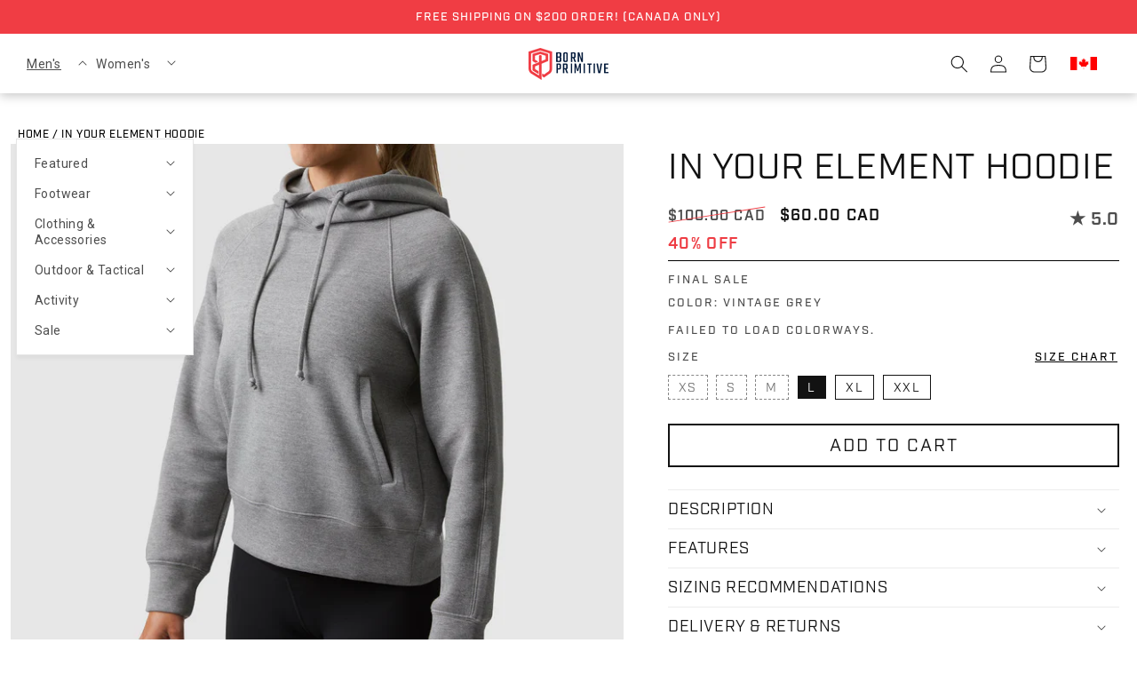

--- FILE ---
content_type: text/javascript; charset=utf-8
request_url: https://bornprimitive.ca/products/in-your-element-hoodie-caviar.js
body_size: 739
content:
{"id":6772185432150,"title":"In Your Element Hoodie (Vintage Grey)","handle":"in-your-element-hoodie-caviar","description":"\u003cp\u003e\u003cmeta charset=\"utf-8\"\u003e\u003cspan\u003eIn the gym, around the house, 33,000 feet in the air en route to your next destination—no matter where you are, this hoodie provides maximum comfort to keep you feeling in your element. And with a medium-weight feel, it’s the throw-over layer you’ll reach for year round. \u003c\/span\u003e\u003c\/p\u003e\n\u003cul\u003e\u003c\/ul\u003e","published_at":"2022-08-19T08:53:30-06:00","created_at":"2022-06-14T12:49:29-06:00","vendor":"Born Primitive","type":"Women's Tops","tags":["Brand Ambassador","Dark Grey","fbfeed","final","final sale","group-inyourelement","Hood","Hoodie","Long Sleeve","Lounge","tops","TryNow","wholesale","Women","Womens"],"price":6000,"price_min":6000,"price_max":6000,"available":true,"price_varies":false,"compare_at_price":10000,"compare_at_price_min":10000,"compare_at_price_max":10000,"compare_at_price_varies":false,"variants":[{"id":39905775681622,"title":"X-Small","option1":"X-Small","option2":null,"option3":null,"sku":"61501-041X-XS","requires_shipping":true,"taxable":true,"featured_image":null,"available":false,"name":"In Your Element Hoodie (Vintage Grey) - X-Small","public_title":"X-Small","options":["X-Small"],"price":6000,"weight":524,"compare_at_price":10000,"inventory_management":"shopify","barcode":"744985759309","quantity_rule":{"min":1,"max":null,"increment":1},"quantity_price_breaks":[],"requires_selling_plan":false,"selling_plan_allocations":[]},{"id":39905775714390,"title":"Small","option1":"Small","option2":null,"option3":null,"sku":"61501-041X-S","requires_shipping":true,"taxable":true,"featured_image":null,"available":false,"name":"In Your Element Hoodie (Vintage Grey) - Small","public_title":"Small","options":["Small"],"price":6000,"weight":564,"compare_at_price":10000,"inventory_management":"shopify","barcode":"744985759316","quantity_rule":{"min":1,"max":null,"increment":1},"quantity_price_breaks":[],"requires_selling_plan":false,"selling_plan_allocations":[]},{"id":39905775747158,"title":"Medium","option1":"Medium","option2":null,"option3":null,"sku":"61501-041X-M","requires_shipping":true,"taxable":true,"featured_image":null,"available":false,"name":"In Your Element Hoodie (Vintage Grey) - Medium","public_title":"Medium","options":["Medium"],"price":6000,"weight":581,"compare_at_price":10000,"inventory_management":"shopify","barcode":"744985759323","quantity_rule":{"min":1,"max":null,"increment":1},"quantity_price_breaks":[],"requires_selling_plan":false,"selling_plan_allocations":[]},{"id":39905775779926,"title":"Large","option1":"Large","option2":null,"option3":null,"sku":"61501-041X-L","requires_shipping":true,"taxable":true,"featured_image":null,"available":true,"name":"In Your Element Hoodie (Vintage Grey) - Large","public_title":"Large","options":["Large"],"price":6000,"weight":624,"compare_at_price":10000,"inventory_management":"shopify","barcode":"744985759330","quantity_rule":{"min":1,"max":null,"increment":1},"quantity_price_breaks":[],"requires_selling_plan":false,"selling_plan_allocations":[]},{"id":39905775812694,"title":"X-Large","option1":"X-Large","option2":null,"option3":null,"sku":"61501-041X-XL","requires_shipping":true,"taxable":true,"featured_image":null,"available":true,"name":"In Your Element Hoodie (Vintage Grey) - X-Large","public_title":"X-Large","options":["X-Large"],"price":6000,"weight":678,"compare_at_price":10000,"inventory_management":"shopify","barcode":"744985759347","quantity_rule":{"min":1,"max":null,"increment":1},"quantity_price_breaks":[],"requires_selling_plan":false,"selling_plan_allocations":[]},{"id":39905775845462,"title":"2X-Large","option1":"2X-Large","option2":null,"option3":null,"sku":"61501-041X-2XL","requires_shipping":true,"taxable":true,"featured_image":null,"available":true,"name":"In Your Element Hoodie (Vintage Grey) - 2X-Large","public_title":"2X-Large","options":["2X-Large"],"price":6000,"weight":717,"compare_at_price":10000,"inventory_management":"shopify","barcode":"744985759354","quantity_rule":{"min":1,"max":null,"increment":1},"quantity_price_breaks":[],"requires_selling_plan":false,"selling_plan_allocations":[]}],"images":["\/\/cdn.shopify.com\/s\/files\/1\/0136\/8820\/9494\/products\/Ecomm_06_07-147.jpg?v=1743493002","\/\/cdn.shopify.com\/s\/files\/1\/0136\/8820\/9494\/products\/Ecomm_06_07-150.jpg?v=1743493002","\/\/cdn.shopify.com\/s\/files\/1\/0136\/8820\/9494\/products\/Ecomm_06_07-148.jpg?v=1743493002","\/\/cdn.shopify.com\/s\/files\/1\/0136\/8820\/9494\/products\/Ecomm_06_07-149.jpg?v=1743493002","\/\/cdn.shopify.com\/s\/files\/1\/0136\/8820\/9494\/products\/Ecomm_06_07-151.jpg?v=1743493002"],"featured_image":"\/\/cdn.shopify.com\/s\/files\/1\/0136\/8820\/9494\/products\/Ecomm_06_07-147.jpg?v=1743493002","options":[{"name":"Size","position":1,"values":["X-Small","Small","Medium","Large","X-Large","2X-Large"]}],"url":"\/products\/in-your-element-hoodie-caviar","media":[{"alt":null,"id":23131850342486,"position":1,"preview_image":{"aspect_ratio":1.0,"height":1080,"width":1080,"src":"https:\/\/cdn.shopify.com\/s\/files\/1\/0136\/8820\/9494\/products\/Ecomm_06_07-147.jpg?v=1743493002"},"aspect_ratio":1.0,"height":1080,"media_type":"image","src":"https:\/\/cdn.shopify.com\/s\/files\/1\/0136\/8820\/9494\/products\/Ecomm_06_07-147.jpg?v=1743493002","width":1080},{"alt":null,"id":23131850375254,"position":2,"preview_image":{"aspect_ratio":1.0,"height":1080,"width":1080,"src":"https:\/\/cdn.shopify.com\/s\/files\/1\/0136\/8820\/9494\/products\/Ecomm_06_07-150.jpg?v=1743493002"},"aspect_ratio":1.0,"height":1080,"media_type":"image","src":"https:\/\/cdn.shopify.com\/s\/files\/1\/0136\/8820\/9494\/products\/Ecomm_06_07-150.jpg?v=1743493002","width":1080},{"alt":null,"id":23131850408022,"position":3,"preview_image":{"aspect_ratio":1.0,"height":1080,"width":1080,"src":"https:\/\/cdn.shopify.com\/s\/files\/1\/0136\/8820\/9494\/products\/Ecomm_06_07-148.jpg?v=1743493002"},"aspect_ratio":1.0,"height":1080,"media_type":"image","src":"https:\/\/cdn.shopify.com\/s\/files\/1\/0136\/8820\/9494\/products\/Ecomm_06_07-148.jpg?v=1743493002","width":1080},{"alt":null,"id":23131850440790,"position":4,"preview_image":{"aspect_ratio":1.0,"height":1080,"width":1080,"src":"https:\/\/cdn.shopify.com\/s\/files\/1\/0136\/8820\/9494\/products\/Ecomm_06_07-149.jpg?v=1743493002"},"aspect_ratio":1.0,"height":1080,"media_type":"image","src":"https:\/\/cdn.shopify.com\/s\/files\/1\/0136\/8820\/9494\/products\/Ecomm_06_07-149.jpg?v=1743493002","width":1080},{"alt":null,"id":23131850473558,"position":5,"preview_image":{"aspect_ratio":1.0,"height":1080,"width":1080,"src":"https:\/\/cdn.shopify.com\/s\/files\/1\/0136\/8820\/9494\/products\/Ecomm_06_07-151.jpg?v=1743493002"},"aspect_ratio":1.0,"height":1080,"media_type":"image","src":"https:\/\/cdn.shopify.com\/s\/files\/1\/0136\/8820\/9494\/products\/Ecomm_06_07-151.jpg?v=1743493002","width":1080}],"requires_selling_plan":false,"selling_plan_groups":[]}

--- FILE ---
content_type: text/javascript; charset=utf-8
request_url: https://d21m4dsqdd3b9h.cloudfront.net/shopify-13688209494/search/templates/main/deployment/1763137119/bundle.js
body_size: 39520
content:
(()=>{var Te,x,bn,Do,ye,hn,wn,kn,Sn,jt,Et,Mt,xn,Ae={},Cn=[],Bo=/acit|ex(?:s|g|n|p|$)|rph|grid|ows|mnc|ntw|ine[ch]|zoo|^ord|itera/i,Ie=Array.isArray;function re(e,t){for(var n in t)e[n]=t[n];return e}function At(e){e&&e.parentNode&&e.parentNode.removeChild(e)}function s(e,t,n){var r,o,a,i={};for(a in t)a=="key"?r=t[a]:a=="ref"?o=t[a]:i[a]=t[a];if(arguments.length>2&&(i.children=arguments.length>3?Te.call(arguments,2):n),typeof e=="function"&&e.defaultProps!=null)for(a in e.defaultProps)i[a]===void 0&&(i[a]=e.defaultProps[a]);return je(e,i,r,o,null)}function je(e,t,n,r,o){var a={type:e,props:t,key:n,ref:r,__k:null,__:null,__b:0,__e:null,__c:null,constructor:void 0,__v:o==null?++bn:o,__i:-1,__u:0};return o==null&&x.vnode!=null&&x.vnode(a),a}function N(e){return e.children}function oe(e,t){this.props=e,this.context=t}function Ne(e,t){if(t==null)return e.__?Ne(e.__,e.__i+1):null;for(var n;t<e.__k.length;t++)if((n=e.__k[t])!=null&&n.__e!=null)return n.__e;return typeof e.type=="function"?Ne(e):null}function Nn(e){var t,n;if((e=e.__)!=null&&e.__c!=null){for(e.__e=e.__c.base=null,t=0;t<e.__k.length;t++)if((n=e.__k[t])!=null&&n.__e!=null){e.__e=e.__c.base=n.__e;break}return Nn(e)}}function Ft(e){(!e.__d&&(e.__d=!0)&&ye.push(e)&&!nt.__r++||hn!=x.debounceRendering)&&((hn=x.debounceRendering)||wn)(nt)}function nt(){for(var e,t,n,r,o,a,i,l=1;ye.length;)ye.length>l&&ye.sort(kn),e=ye.shift(),l=ye.length,e.__d&&(n=void 0,r=void 0,o=(r=(t=e).__v).__e,a=[],i=[],t.__P&&((n=re({},r)).__v=r.__v+1,x.vnode&&x.vnode(n),Tt(t.__P,n,r,t.__n,t.__P.namespaceURI,32&r.__u?[o]:null,a,o==null?Ne(r):o,!!(32&r.__u),i),n.__v=r.__v,n.__.__k[n.__i]=n,En(a,n,i),r.__e=r.__=null,n.__e!=o&&Nn(n)));nt.__r=0}function Pn(e,t,n,r,o,a,i,l,c,u,f){var d,p,m,y,S,b,g,_=r&&r.__k||Cn,C=t.length;for(c=Xo(n,t,_,c,C),d=0;d<C;d++)(m=n.__k[d])!=null&&(p=m.__i==-1?Ae:_[m.__i]||Ae,m.__i=d,b=Tt(e,m,p,o,a,i,l,c,u,f),y=m.__e,m.ref&&p.ref!=m.ref&&(p.ref&&It(p.ref,null,m),f.push(m.ref,m.__c||y,m)),S==null&&y!=null&&(S=y),(g=!!(4&m.__u))||p.__k===m.__k?c=On(m,c,e,g):typeof m.type=="function"&&b!==void 0?c=b:y&&(c=y.nextSibling),m.__u&=-7);return n.__e=S,c}function Xo(e,t,n,r,o){var a,i,l,c,u,f=n.length,d=f,p=0;for(e.__k=new Array(o),a=0;a<o;a++)(i=t[a])!=null&&typeof i!="boolean"&&typeof i!="function"?(c=a+p,(i=e.__k[a]=typeof i=="string"||typeof i=="number"||typeof i=="bigint"||i.constructor==String?je(null,i,null,null,null):Ie(i)?je(N,{children:i},null,null,null):i.constructor==null&&i.__b>0?je(i.type,i.props,i.key,i.ref?i.ref:null,i.__v):i).__=e,i.__b=e.__b+1,l=null,(u=i.__i=Vo(i,n,c,d))!=-1&&(d--,(l=n[u])&&(l.__u|=2)),l==null||l.__v==null?(u==-1&&(o>f?p--:o<f&&p++),typeof i.type!="function"&&(i.__u|=4)):u!=c&&(u==c-1?p--:u==c+1?p++:(u>c?p--:p++,i.__u|=4))):e.__k[a]=null;if(d)for(a=0;a<f;a++)(l=n[a])!=null&&(2&l.__u)==0&&(l.__e==r&&(r=Ne(l)),Fn(l,l));return r}function On(e,t,n,r){var o,a;if(typeof e.type=="function"){for(o=e.__k,a=0;o&&a<o.length;a++)o[a]&&(o[a].__=e,t=On(o[a],t,n,r));return t}e.__e!=t&&(r&&(t&&e.type&&!t.parentNode&&(t=Ne(e)),n.insertBefore(e.__e,t||null)),t=e.__e);do t=t&&t.nextSibling;while(t!=null&&t.nodeType==8);return t}function ze(e,t){return t=t||[],e==null||typeof e=="boolean"||(Ie(e)?e.some(function(n){ze(n,t)}):t.push(e)),t}function Vo(e,t,n,r){var o,a,i,l=e.key,c=e.type,u=t[n],f=u!=null&&(2&u.__u)==0;if(u===null&&e.key==null||f&&l==u.key&&c==u.type)return n;if(r>(f?1:0)){for(o=n-1,a=n+1;o>=0||a<t.length;)if((u=t[i=o>=0?o--:a++])!=null&&(2&u.__u)==0&&l==u.key&&c==u.type)return i}return-1}function _n(e,t,n){t[0]=="-"?e.setProperty(t,n==null?"":n):e[t]=n==null?"":typeof n!="number"||Bo.test(t)?n:n+"px"}function tt(e,t,n,r,o){var a,i;e:if(t=="style")if(typeof n=="string")e.style.cssText=n;else{if(typeof r=="string"&&(e.style.cssText=r=""),r)for(t in r)n&&t in n||_n(e.style,t,"");if(n)for(t in n)r&&n[t]==r[t]||_n(e.style,t,n[t])}else if(t[0]=="o"&&t[1]=="n")a=t!=(t=t.replace(Sn,"$1")),i=t.toLowerCase(),t=i in e||t=="onFocusOut"||t=="onFocusIn"?i.slice(2):t.slice(2),e.l||(e.l={}),e.l[t+a]=n,n?r?n.u=r.u:(n.u=jt,e.addEventListener(t,a?Mt:Et,a)):e.removeEventListener(t,a?Mt:Et,a);else{if(o=="http://www.w3.org/2000/svg")t=t.replace(/xlink(H|:h)/,"h").replace(/sName$/,"s");else if(t!="width"&&t!="height"&&t!="href"&&t!="list"&&t!="form"&&t!="tabIndex"&&t!="download"&&t!="rowSpan"&&t!="colSpan"&&t!="role"&&t!="popover"&&t in e)try{e[t]=n==null?"":n;break e}catch(l){}typeof n=="function"||(n==null||n===!1&&t[4]!="-"?e.removeAttribute(t):e.setAttribute(t,t=="popover"&&n==1?"":n))}}function yn(e){return function(t){if(this.l){var n=this.l[t.type+e];if(t.t==null)t.t=jt++;else if(t.t<n.u)return;return n(x.event?x.event(t):t)}}}function Tt(e,t,n,r,o,a,i,l,c,u){var f,d,p,m,y,S,b,g,_,C,R,M,F,k,z,A,D,U=t.type;if(t.constructor!=null)return null;128&n.__u&&(c=!!(32&n.__u),a=[l=t.__e=n.__e]),(f=x.__b)&&f(t);e:if(typeof U=="function")try{if(g=t.props,_="prototype"in U&&U.prototype.render,C=(f=U.contextType)&&r[f.__c],R=f?C?C.props.value:f.__:r,n.__c?b=(d=t.__c=n.__c).__=d.__E:(_?t.__c=d=new U(g,R):(t.__c=d=new oe(g,R),d.constructor=U,d.render=Jo),C&&C.sub(d),d.props=g,d.state||(d.state={}),d.context=R,d.__n=r,p=d.__d=!0,d.__h=[],d._sb=[]),_&&d.__s==null&&(d.__s=d.state),_&&U.getDerivedStateFromProps!=null&&(d.__s==d.state&&(d.__s=re({},d.__s)),re(d.__s,U.getDerivedStateFromProps(g,d.__s))),m=d.props,y=d.state,d.__v=t,p)_&&U.getDerivedStateFromProps==null&&d.componentWillMount!=null&&d.componentWillMount(),_&&d.componentDidMount!=null&&d.__h.push(d.componentDidMount);else{if(_&&U.getDerivedStateFromProps==null&&g!==m&&d.componentWillReceiveProps!=null&&d.componentWillReceiveProps(g,R),!d.__e&&d.shouldComponentUpdate!=null&&d.shouldComponentUpdate(g,d.__s,R)===!1||t.__v==n.__v){for(t.__v!=n.__v&&(d.props=g,d.state=d.__s,d.__d=!1),t.__e=n.__e,t.__k=n.__k,t.__k.some(function(K){K&&(K.__=t)}),M=0;M<d._sb.length;M++)d.__h.push(d._sb[M]);d._sb=[],d.__h.length&&i.push(d);break e}d.componentWillUpdate!=null&&d.componentWillUpdate(g,d.__s,R),_&&d.componentDidUpdate!=null&&d.__h.push(function(){d.componentDidUpdate(m,y,S)})}if(d.context=R,d.props=g,d.__P=e,d.__e=!1,F=x.__r,k=0,_){for(d.state=d.__s,d.__d=!1,F&&F(t),f=d.render(d.props,d.state,d.context),z=0;z<d._sb.length;z++)d.__h.push(d._sb[z]);d._sb=[]}else do d.__d=!1,F&&F(t),f=d.render(d.props,d.state,d.context),d.state=d.__s;while(d.__d&&++k<25);d.state=d.__s,d.getChildContext!=null&&(r=re(re({},r),d.getChildContext())),_&&!p&&d.getSnapshotBeforeUpdate!=null&&(S=d.getSnapshotBeforeUpdate(m,y)),A=f,f!=null&&f.type===N&&f.key==null&&(A=Mn(f.props.children)),l=Pn(e,Ie(A)?A:[A],t,n,r,o,a,i,l,c,u),d.base=t.__e,t.__u&=-161,d.__h.length&&i.push(d),b&&(d.__E=d.__=null)}catch(K){if(t.__v=null,c||a!=null)if(K.then){for(t.__u|=c?160:128;l&&l.nodeType==8&&l.nextSibling;)l=l.nextSibling;a[a.indexOf(l)]=null,t.__e=l}else{for(D=a.length;D--;)At(a[D]);Lt(t)}else t.__e=n.__e,t.__k=n.__k,K.then||Lt(t);x.__e(K,t,n)}else a==null&&t.__v==n.__v?(t.__k=n.__k,t.__e=n.__e):l=t.__e=Ko(n.__e,t,n,r,o,a,i,c,u);return(f=x.diffed)&&f(t),128&t.__u?void 0:l}function Lt(e){e&&e.__c&&(e.__c.__e=!0),e&&e.__k&&e.__k.forEach(Lt)}function En(e,t,n){for(var r=0;r<n.length;r++)It(n[r],n[++r],n[++r]);x.__c&&x.__c(t,e),e.some(function(o){try{e=o.__h,o.__h=[],e.some(function(a){a.call(o)})}catch(a){x.__e(a,o.__v)}})}function Mn(e){return typeof e!="object"||e==null||e.__b&&e.__b>0?e:Ie(e)?e.map(Mn):re({},e)}function Ko(e,t,n,r,o,a,i,l,c){var u,f,d,p,m,y,S,b=n.props,g=t.props,_=t.type;if(_=="svg"?o="http://www.w3.org/2000/svg":_=="math"?o="http://www.w3.org/1998/Math/MathML":o||(o="http://www.w3.org/1999/xhtml"),a!=null){for(u=0;u<a.length;u++)if((m=a[u])&&"setAttribute"in m==!!_&&(_?m.localName==_:m.nodeType==3)){e=m,a[u]=null;break}}if(e==null){if(_==null)return document.createTextNode(g);e=document.createElementNS(o,_,g.is&&g),l&&(x.__m&&x.__m(t,a),l=!1),a=null}if(_==null)b===g||l&&e.data==g||(e.data=g);else{if(a=a&&Te.call(e.childNodes),b=n.props||Ae,!l&&a!=null)for(b={},u=0;u<e.attributes.length;u++)b[(m=e.attributes[u]).name]=m.value;for(u in b)if(m=b[u],u!="children"){if(u=="dangerouslySetInnerHTML")d=m;else if(!(u in g)){if(u=="value"&&"defaultValue"in g||u=="checked"&&"defaultChecked"in g)continue;tt(e,u,null,m,o)}}for(u in g)m=g[u],u=="children"?p=m:u=="dangerouslySetInnerHTML"?f=m:u=="value"?y=m:u=="checked"?S=m:l&&typeof m!="function"||b[u]===m||tt(e,u,m,b[u],o);if(f)l||d&&(f.__html==d.__html||f.__html==e.innerHTML)||(e.innerHTML=f.__html),t.__k=[];else if(d&&(e.innerHTML=""),Pn(t.type=="template"?e.content:e,Ie(p)?p:[p],t,n,r,_=="foreignObject"?"http://www.w3.org/1999/xhtml":o,a,i,a?a[0]:n.__k&&Ne(n,0),l,c),a!=null)for(u=a.length;u--;)At(a[u]);l||(u="value",_=="progress"&&y==null?e.removeAttribute("value"):y!=null&&(y!==e[u]||_=="progress"&&!y||_=="option"&&y!=b[u])&&tt(e,u,y,b[u],o),u="checked",S!=null&&S!=e[u]&&tt(e,u,S,b[u],o))}return e}function It(e,t,n){try{if(typeof e=="function"){var r=typeof e.__u=="function";r&&e.__u(),r&&t==null||(e.__u=e(t))}else e.current=t}catch(o){x.__e(o,n)}}function Fn(e,t,n){var r,o;if(x.unmount&&x.unmount(e),(r=e.ref)&&(r.current&&r.current!=e.__e||It(r,null,t)),(r=e.__c)!=null){if(r.componentWillUnmount)try{r.componentWillUnmount()}catch(a){x.__e(a,t)}r.base=r.__P=null}if(r=e.__k)for(o=0;o<r.length;o++)r[o]&&Fn(r[o],t,n||typeof e.type!="function");n||At(e.__e),e.__c=e.__=e.__e=void 0}function Jo(e,t,n){return this.constructor(e,n)}function be(e,t,n){var r,o,a,i;t==document&&(t=document.documentElement),x.__&&x.__(e,t),o=(r=typeof n=="function")?null:n&&n.__k||t.__k,a=[],i=[],Tt(t,e=(!r&&n||t).__k=s(N,null,[e]),o||Ae,Ae,t.namespaceURI,!r&&n?[n]:o?null:t.firstChild?Te.call(t.childNodes):null,a,!r&&n?n:o?o.__e:t.firstChild,r,i),En(a,e,i)}function Ln(e,t,n){var r,o,a,i,l=re({},e.props);for(a in e.type&&e.type.defaultProps&&(i=e.type.defaultProps),t)a=="key"?r=t[a]:a=="ref"?o=t[a]:l[a]=t[a]===void 0&&i!=null?i[a]:t[a];return arguments.length>2&&(l.children=arguments.length>3?Te.call(arguments,2):n),je(e.type,l,r||e.key,o||e.ref,null)}function we(e){function t(n){var r,o;return this.getChildContext||(r=new Set,(o={})[t.__c]=this,this.getChildContext=function(){return o},this.componentWillUnmount=function(){r=null},this.shouldComponentUpdate=function(a){this.props.value!=a.value&&r.forEach(function(i){i.__e=!0,Ft(i)})},this.sub=function(a){r.add(a);var i=a.componentWillUnmount;a.componentWillUnmount=function(){r&&r.delete(a),i&&i.call(a)}}),n.children}return t.__c="__cC"+xn++,t.__=e,t.Provider=t.__l=(t.Consumer=function(n,r){return n.children(r)}).contextType=t,t}Te=Cn.slice,x={__e:function(e,t,n,r){for(var o,a,i;t=t.__;)if((o=t.__c)&&!o.__)try{if((a=o.constructor)&&a.getDerivedStateFromError!=null&&(o.setState(a.getDerivedStateFromError(e)),i=o.__d),o.componentDidCatch!=null&&(o.componentDidCatch(e,r||{}),i=o.__d),i)return o.__E=o}catch(l){e=l}throw e}},bn=0,Do=function(e){return e!=null&&e.constructor==null},oe.prototype.setState=function(e,t){var n;n=this.__s!=null&&this.__s!=this.state?this.__s:this.__s=re({},this.state),typeof e=="function"&&(e=e(re({},n),this.props)),e&&re(n,e),e!=null&&this.__v&&(t&&this._sb.push(t),Ft(this))},oe.prototype.forceUpdate=function(e){this.__v&&(this.__e=!0,e&&this.__h.push(e),Ft(this))},oe.prototype.render=N,ye=[],wn=typeof Promise=="function"?Promise.prototype.then.bind(Promise.resolve()):setTimeout,kn=function(e,t){return e.__v.__b-t.__v.__b},nt.__r=0,Sn=/(PointerCapture)$|Capture$/i,jt=0,Et=yn(!1),Mt=yn(!0),xn=0;var ke,T,zt,jn,Re=0,Hn=[],q=x,An=q.__b,Tn=q.__r,In=q.diffed,zn=q.__c,Rn=q.unmount,Un=q.__;function Ue(e,t){q.__h&&q.__h(T,e,Re||t),Re=0;var n=T.__H||(T.__H={__:[],__h:[]});return e>=n.__.length&&n.__.push({}),n.__[e]}function L(e){return Re=1,Wo(Bn,e)}function Wo(e,t,n){var r=Ue(ke++,2);if(r.t=e,!r.__c&&(r.__=[n?n(t):Bn(void 0,t),function(l){var c=r.__N?r.__N[0]:r.__[0],u=r.t(c,l);c!==u&&(r.__N=[u,r.__[1]],r.__c.setState({}))}],r.__c=T,!T.__f)){var o=function(l,c,u){if(!r.__c.__H)return!0;var f=r.__c.__H.__.filter(function(p){return!!p.__c});if(f.every(function(p){return!p.__N}))return!a||a.call(this,l,c,u);var d=r.__c.props!==l;return f.forEach(function(p){if(p.__N){var m=p.__[0];p.__=p.__N,p.__N=void 0,m!==p.__[0]&&(d=!0)}}),a&&a.call(this,l,c,u)||d};T.__f=!0;var a=T.shouldComponentUpdate,i=T.componentWillUpdate;T.componentWillUpdate=function(l,c,u){if(this.__e){var f=a;a=void 0,o(l,c,u),a=f}i&&i.call(this,l,c,u)},T.shouldComponentUpdate=o}return r.__N||r.__}function E(e,t){var n=Ue(ke++,3);!q.__s&&Dn(n.__H,t)&&(n.__=e,n.u=t,T.__H.__h.push(n))}function J(e){return Re=5,Z(function(){return{current:e}},[])}function Z(e,t){var n=Ue(ke++,7);return Dn(n.__H,t)&&(n.__=e(),n.__H=t,n.__h=e),n.__}function I(e,t){return Re=8,Z(function(){return e},t)}function Q(e){var t=T.context[e.__c],n=Ue(ke++,9);return n.c=e,t?(n.__==null&&(n.__=!0,t.sub(T)),t.props.value):e.__}function $n(e){var t=Ue(ke++,10),n=L();return t.__=e,T.componentDidCatch||(T.componentDidCatch=function(r,o){t.__&&t.__(r,o),n[1](r)}),[n[0],function(){n[1](void 0)}]}function Qo(){for(var e;e=Hn.shift();)if(e.__P&&e.__H)try{e.__H.__h.forEach(rt),e.__H.__h.forEach(Rt),e.__H.__h=[]}catch(t){e.__H.__h=[],q.__e(t,e.__v)}}q.__b=function(e){T=null,An&&An(e)},q.__=function(e,t){e&&t.__k&&t.__k.__m&&(e.__m=t.__k.__m),Un&&Un(e,t)},q.__r=function(e){Tn&&Tn(e),ke=0;var t=(T=e.__c).__H;t&&(zt===T?(t.__h=[],T.__h=[],t.__.forEach(function(n){n.__N&&(n.__=n.__N),n.u=n.__N=void 0})):(t.__h.forEach(rt),t.__h.forEach(Rt),t.__h=[],ke=0)),zt=T},q.diffed=function(e){In&&In(e);var t=e.__c;t&&t.__H&&(t.__H.__h.length&&(Hn.push(t)!==1&&jn===q.requestAnimationFrame||((jn=q.requestAnimationFrame)||Zo)(Qo)),t.__H.__.forEach(function(n){n.u&&(n.__H=n.u),n.u=void 0})),zt=T=null},q.__c=function(e,t){t.some(function(n){try{n.__h.forEach(rt),n.__h=n.__h.filter(function(r){return!r.__||Rt(r)})}catch(r){t.some(function(o){o.__h&&(o.__h=[])}),t=[],q.__e(r,n.__v)}}),zn&&zn(e,t)},q.unmount=function(e){Rn&&Rn(e);var t,n=e.__c;n&&n.__H&&(n.__H.__.forEach(function(r){try{rt(r)}catch(o){t=o}}),n.__H=void 0,t&&q.__e(t,n.__v))};var qn=typeof requestAnimationFrame=="function";function Zo(e){var t,n=function(){clearTimeout(r),qn&&cancelAnimationFrame(t),setTimeout(e)},r=setTimeout(n,35);qn&&(t=requestAnimationFrame(n))}function rt(e){var t=T,n=e.__c;typeof n=="function"&&(e.__c=void 0,n()),T=t}function Rt(e){var t=T;e.__c=e.__(),T=t}function Dn(e,t){return!e||e.length!==t.length||t.some(function(n,r){return n!==e[r]})}function Bn(e,t){return typeof t=="function"?t(e):t}function yr(){var e;window.nostojs=(e=window.nostojs)!=null?e:function(t){var n;(window.nostojs.q=(n=window.nostojs.q)!=null?n:[]).push(t)}}async function ue(e){return window.nostojs(e)}var Go=null;typeof window<"u"&&(yr(),ue(e=>{Go=e.internal.getSettings()}));typeof window<"u"&&yr();function qe(){throw new Error("Not implemented")}var ie={categoryId:qe,categoryPath:qe,pageType:qe,variation:qe,brand:qe};ue(e=>{ie.categoryId=()=>{var t;return(t=e.pageTagging().categoryIds)==null?void 0:t[0]},ie.categoryPath=()=>{var t;return(t=e.pageTagging().categories)==null?void 0:t[0]},ie.pageType=()=>e.pageTagging().pageType,ie.variation=()=>e.pageTagging().variation,ie.brand=()=>{var t;return(t=e.pageTagging().brands)==null?void 0:t[0]}});function Yo(e){ue(t=>{t.internal.setTaggingProvider("searchTerms",()=>{var n;let r=new URLSearchParams(window.location.search).get(((n=e.serpUrlMapping)==null?void 0:n.query)||"");return r?[r]:void 0},{priority:!0})})}var br={autocompleteMinLength:2,historyEnabled:!0,historySize:5,serpUrlMapping:{name:"name",query:"query","product.personalizationBoost":"aff",segments:"segments",customRules:"customRules",explain:"explain",time:"time",products:"products",keywords:"keywords"},defaultCurrency:"EUR",serpPathRedirect:!1,categoryId:()=>ie.categoryId(),categoryPath:()=>ie.categoryPath(),variationId:()=>ie.variation(),brand:()=>ie.brand(),categoryQuery(){return{products:{categoryId:this.categoryId(),categoryPath:this.categoryPath(),size:this.serpSize,from:0}}},isCategoryPage:()=>ie.pageType()==="category",compressUrlParameters:!1,debounceDelay:300,persistentSearchCache:!1,memoryCache:!1,preservePageScroll:!1,queryModifications:e=>e,hitDecorators:[],retries:3,retryInterval:500,renderTimeout:100,speechToTextEnabled:!1,gaEnabled:!0},Xe=we(br);function $t(e,t){let n=e[t];return typeof n=="function"?n.bind(e)():n}function Yt(){return Q(Xe)}function ei(e,{onClick:t,onFocus:n,onInput:r,onKeyDown:o,onSubmit:a},{form:i=(c=>(c=e.form)!=null?c:void 0)(),nativeSubmit:l}={}){let c=[];function u(f,d,p){f.addEventListener(d,p),c.push(()=>f.removeEventListener(d,p))}return(o||a)&&u(e,"keydown",f=>{let d=o==null?void 0:o(e.value,f.key);o&&(f.key==="ArrowDown"||f.key==="ArrowUp")?f.preventDefault():a&&f.key==="Enter"&&(e.value!==""&&!f.repeat&&!d&&a(e.value),l||f.preventDefault())}),a&&i&&(u(i,"submit",f=>{l||f.preventDefault(),a(e.value)}),i.querySelectorAll("[type=submit]").forEach(f=>{u(f,"click",d=>{l||d.preventDefault(),a(e.value)})})),t&&u(e,"click",()=>t(e.value)),n&&u(e,"focus",()=>n(e.value)),r&&u(e,"input",()=>r(e.value)),{destroy(){c.forEach(f=>f())}}}function ti(e){e.setAttribute("autocomplete","off")}function wr(){var e;window.nostojs=(e=window.nostojs)!=null?e:function(t){var n;(window.nostojs.q=(n=window.nostojs.q)!=null?n:[]).push(t)}}async function We(e){return window.nostojs(e)}var ni=null;typeof window<"u"&&(wr(),We(e=>{ni=e.internal.getSettings()}));typeof window<"u"&&wr();var Xn=e=>String(e)==="[object Object]";function $e(e){if(!Xn(e))return!1;let t=e.constructor;if(t===void 0)return!0;let n=t.prototype;return!(!Xn(n)||!n.hasOwnProperty("isPrototypeOf"))}function Se(e,t){if(e===t)return!0;if(e instanceof Date&&t instanceof Date)return e.getTime()===t.getTime();if(Array.isArray(e)&&Array.isArray(t))return e.length!==t.length?!1:e.every((n,r)=>Se(n,t[r]));if($e(e)&&$e(t)){let n=Object.entries(e);return n.length!==Object.keys(t).length?!1:n.every(([r,o])=>Se(o,t[r]))}return!1}function ot(e){return(...t)=>{We(n=>{(n.internal.context.mode.isPreview()?console[e]:n.internal.logger[e])(...t)})}}var X={debug:ot("debug"),info:ot("info"),warn:ot("warn"),error:ot("error")};function pe(...e){return Dt(...e)}function Dt(...e){return e.reduce((t,n)=>kr(t,n))}function kr(e,t){return $e(e)&&$e(t)?Object.entries(t).reduce((n,[r,o])=>(n[r]=kr(n[r],o),n),{...e}):$e(e)?e:t}function ri(...e){if(!e.every(t=>t==null))return e.filter(t=>Array.isArray(t)).reduce((t,n)=>t.concat(n),[])}var Sr="nosto.search.";function oi(e){var t;let n=`${Sr}${e}`;(t=window.performance)==null||t.mark(`${n}.start`)}function ii(e){var t,n;let r=`${Sr}${e}`;(t=window.performance)==null||t.mark(`${r}.end`),(n=window.performance)==null||n.measure(r,`${r}.start`,`${r}.end`)}function ae(e){return oi(e),()=>ii(e)}function ai(e){return Array.from(new Set(e))}var si=" daum[ /]| deusu/|(?:^|[^g])news(?!sapphire)|(?<! (?:channel/|google/))google(?!(app|/google| pixel))|(?<! cu)bots?(?:\\b|_)|(?<!(?:lib))http|(?<![hg]m)score|(?<!cam)scan|24x7|@[a-z][\\w-]+\\.|\\(\\)|\\.com\\b|\\btime/|\\||^<|^[\\w \\.\\-\\(?:\\):%]+(?:/v?\\d+(?:\\.\\d+)?(?:\\.\\d{1,10})*?)?(?:,|$)|^[^ ]{50,}$|^\\d+\\b|^\\w*search\\b|^\\w+/[\\w\\(\\)]*$|^active|^ad muncher|^amaya|^avsdevicesdk/|^azure|^biglotron|^bot|^bw/|^clamav[ /]|^client/|^cobweb/|^custom|^ddg[_-]android|^discourse|^dispatch/\\d|^downcast/|^duckduckgo|^email|^facebook|^getright/|^gozilla/|^hobbit|^hotzonu|^hwcdn/|^igetter/|^jeode/|^jetty/|^jigsaw|^microsoft bits|^movabletype|^mozilla/\\d\\.\\d\\s[\\w\\.-]+$|^mozilla/\\d\\.\\d\\s\\(compatible;?(?:\\s\\w+\\/\\d+\\.\\d+)?\\)$|^navermailapp|^netsurf|^offline|^openai/|^owler|^php|^postman|^python|^rank|^read|^reed|^rest|^rss|^snapchat|^space bison|^svn|^swcd |^taringa|^thumbor/|^track|^w3c|^webbandit/|^webcopier|^wget|^whatsapp|^wordpress|^xenu link sleuth|^yahoo|^yandex|^zdm/\\d|^zoom marketplace/|agent|analyzer|archive|ask jeeves/teoma|audit|bit\\.ly/|bluecoat drtr|browsex|burpcollaborator|capture|catch|check\\b|checker|chrome-lighthouse|chromeframe|classifier|cloudflare|convertify|crawl|cypress/|dareboost|datanyze|dejaclick|detect|dmbrowser|download|evc-batch/|exaleadcloudview|feed|fetcher|firephp|functionize|grab|headless|httrack|hubspot marketing grader|hydra|ibisbrowser|infrawatch|insight|inspect|iplabel|java(?!;)|library|linkcheck|mail\\.ru/|manager|measure|neustar wpm|node|nutch|offbyone|onetrust|optimize|pageburst|pagespeed|parser|perl|phantomjs|pingdom|powermarks|preview|proxy|ptst[ /]\\d|retriever|rexx;|rigor|rss\\b|scrape|server|sogou|sparkler/|speedcurve|spider|splash|statuscake|supercleaner|synapse|synthetic|tools|torrent|transcoder|url|validator|virtuoso|wappalyzer|webglance|webkit2png|whatcms/|xtate/",li=/bot|crawl|http|lighthouse|scan|search|spider/i,He;function ui(){if(He instanceof RegExp)return He;try{He=new RegExp(si,"i")}catch(e){He=li}return He}function ci(e){return!!e&&ui().test(e)}function ut(){return ci(navigator.userAgent)}function at(e){if(typeof e=="number")return e;if(typeof e!="string")return;let t=Number(e);return isNaN(t)?void 0:t}function xr(e,...t){return t.reduce((n,r)=>(n[r]=e[r],n),{})}function Bt(...e){return t=>e.reduce((n,r)=>r(n),t)}var Vn=e=>String(e)==="[object Object]";function xe(e){if(!Vn(e))return!1;let t=e.constructor;if(t===void 0)return!0;let n=t.prototype;return!(!Vn(n)||!n.hasOwnProperty("isPrototypeOf"))}function Cr(e){return Array.isArray(e)?e:[e]}var Kn={filterRangeSeparator:"~"};function Nr(e){return typeof e.compressUrlParameters!="object"?Kn:{...Kn,...e.compressUrlParameters}}function Pr(e,t){return Object.entries(t).sort((n,r)=>r[0].split(".").length-n[0].split(".").length).reduce(([n,r],[o,a])=>{let i=Si(r,o);return i!=null?[xi(n,a,i),ki(r,o)]:[n,r]},[{},e])[0]}function di(e,t){return Object.keys(t||{}).length>0?Pr(e,Object.entries(t).reduce((n,[r,o])=>Object.assign(Object.assign({},n),{[o]:r}),{})):e}function Or(e){let t=new URLSearchParams;return Object.entries(e).forEach(([n,r])=>{Cr(r).filter(o=>o!=null).forEach(o=>{t.append(n,String(o))})}),t.toString()}function fi(e){let t=new URLSearchParams(e),n={};return t.forEach((r,o)=>{n[o]||(n[o]=[]),n[o].push(r)}),n}function pi(e){let t=Object.entries(e).map(([n,r])=>({key:n,values:Cr(r)})).sort((n,r)=>n.key<r.key?-1:n.key>r.key?1:0);return Mr(t.map(n=>({key:wi(n.key),values:n.values})))}function mi(e,t=[]){return Object.assign({},...Object.entries(e).map(([n,r])=>Xt([n],r,t)))}function gi(e,t=document.title){let n=Ve(e);hi(window.location.href,n)||window.history.pushState(void 0,t,n)}function vi(e){setTimeout(()=>{window.addEventListener("popstate",e)},30)}function hi(e,t){return Ve(e)===Ve(t)}function Ve(e){return new URL(e.endsWith("?")?e.slice(0,-1):e,window.location.href).href}function en(e,t,n){var r,o,a,i,l;let c=Nr(e.config),u=Bt(...(o=(r=e.config.customUrlMappings)==null?void 0:r.map(p=>m=>p.encode(m,c)))!=null?o:[]),f=Fr(u(t),u(e.store.getInitialState().query)),d=mi({...(a=n==null?void 0:n.customParams)!=null?a:{},...Pr(f,e.config.serpUrlMapping)},Object.values(e.config.serpUrlMapping));return`${((i=e.store.getInitialState())==null?void 0:i.pageType)==="search"&&(l=e.config.serpPath)!=null?l:location.pathname}?${Or(d)}`}var st=".",Er="::";function _i(e){return/^\+?(0|[1-9]\d*)$/.test(e)}function Mr(e){if(!e.length)return{};let t=e[0];return t.key.length===0?t.values.length===1?t.values[0]:t.values:_i(t.key[0])?Object.values(Jn(e)):Jn(e)}function Jn(e){let t=e.reduce((n,r)=>{let o=r.key[0];return{...n,[o]:[...n[o]||[],r]}},{});return Object.assign({},...Object.keys(t).map(n=>({[n]:Mr(yi(t[n]))})))}function yi(e){return e.map(t=>({key:t.key.slice(1),values:t.values}))}function Xt(e,t,n){return xe(t)?Object.assign({},...Object.entries(t).map(([r,o])=>Xt([...e,r],o,n))):t instanceof Array&&(n.includes(e[0])||t.some(r=>r instanceof Object))?Object.assign({},...t.map((r,o)=>Xt([...e,o.toString()],r,n))):{[bi(e)]:t}}function bi(e){return e.map(t=>t.split(st).join(Er)).join(st)}function wi(e){return e.split(st).map(t=>t.split(Er).join(st))}function ki(e,t){e=De(e);let n,r,o,a,i;a=e;let l=t.split(".");for(r=n=0,o=l.length;n<o&&(i=l[r],i=decodeURIComponent(i),xe(a)&&i in a);r=++n)r+1===l.length?delete a[i]:a=a[i];return e}function Si(e,t,n){let r,o,a,i,l,c;i=e;let u=t.split(".");for(c=void 0,o=r=0,a=u.length;r<a;o=++r)if(l=u[o],l=decodeURIComponent(l),xe(i)&&l in i)i=i[l],c=i;else{c=n;break}return c}function De(e){return e instanceof Array?e.map(t=>De(t)):xe(e)?Object.entries(e).reduce((t,[n,r])=>Object.assign(Object.assign({},t),{[De(n)]:De(r)}),{}):e}function xi(e,t,n){e=De(e);let r,o,a,i,l;i=e;let c=t.split(".");for(o=r=0,a=c.length;r<a;o=++r)l=c[o],l=decodeURIComponent(l),o+1!==c.length?(l in i||(i[l]={}),xe(i[l])||(i[l]={}),i=i[l]):i[l]=n;return e}function Ci(e,t){return JSON.stringify(e)===JSON.stringify(t)}function Fr(e,t){if(xe(e)&&xe(t)){let n={};return Object.keys(e).forEach(r=>{Ci(e[r],t[r])||(n[r]=Fr(e[r],t[r]))}),n}return e}function Ni(e,t,n){let r=JSON.stringify(t);try{n.setItem(e,r)}catch(o){X.warn(o)}}function Pi(e,t){let n;try{n=t.getItem(e)}catch(r){X.warn(r);return}if(n)try{return JSON.parse(n)}catch(r){X.warn(`cannot parse JSON- ${r} (${n})`);return}}function Oi(e,t){Ni(e,t,sessionStorage)}function Ei(e){return Pi(e,sessionStorage)}var Mi=600,Lr="nosto:search-templates:error";function Fi(){let e=jr(),t=Ar();return!e||t>e?(Oi(Lr,t+Mi),!0):!1}function jr(){let e=Ei(Lr);return e?+e:void 0}function Ar(){return Math.floor(new Date().getTime()/1e3)}function Ke(){let e=jr();return e&&Ar()<e}function Je(e,t){return(typeof e=="string"?Array.from(document.querySelectorAll(e)):[e]).filter(n=>t?n instanceof t:!0)}function Tr(e,t){let n=[];return Je(e).forEach(r=>{let o=r.parentNode;o!==document&&o instanceof Element&&(n.push(o),n=n.concat(Tr(o)))}),n.filter(r=>t===void 0||Li(r,t))}function Li(e,t){let n=Element.prototype.matches||Element.prototype.msMatchesSelector||Element.prototype.webkitMatchesSelector;return Je(e).some(r=>n.call(r,t))}function Wn([e,t],n){let r=o=>{let a=o.target;a instanceof HTMLElement&&e&&a!==e&&a!==t&&!Tr(a).includes(e)&&n()};return document.addEventListener("click",r),{destroy:()=>{document.removeEventListener("click",r)}}}function Qn(e,t){e.tabIndex=0,e.addEventListener("blur",t)}function Zn(e){if(!e)return;let t=document.querySelector(e);t&&t.classList.remove("ns-content-hidden")}function ji(e,t){return e.cloneNode(t)}var tn="nosto:search-templates:scrollPos";function Gn(){window.sessionStorage.setItem(tn,JSON.stringify({position:window.scrollY,href:window.location.href}))}function Ai(){let[e]=performance.getEntriesByType("navigation");return e&&"type"in e?e.type==="back_forward":!1}function Ti(){let e=window.sessionStorage.getItem(tn);if(e)return JSON.parse(e)}function Ii(){try{let e=Ti();if(!e||!e.position||e.href!==window.location.href||!Ai())return;let t=window.setInterval(()=>{document.documentElement.scrollHeight-window.innerHeight>=e.position&&(window.scrollTo(0,e.position),window.sessionStorage.removeItem(tn),window.clearInterval(t))},10);window.setTimeout(()=>{window.clearInterval(t),console.warn("Scroll position couldn't be restored in 5 seconds, something may be wrong.")},5e3)}catch(e){console.warn("Failed to restore scroll position:",e)}}var Ir="nosto-serp-content",zr="nosto-serp-content-native",Vt="nosto-search-form",nn="nosto-search-form-native";function zi(e){e.classList.add(Ir);let t=document.createElement("div");for(t.style.display="none",t.classList.add(zr);e.firstChild;){let n=e.firstChild;e.removeChild(n),t.appendChild(n)}e.parentNode.appendChild(t)}async function Ri(e,t){t&&await new Promise(n=>setTimeout(n,t)),document.querySelectorAll(e).forEach(n=>{var r;let o=ji(n,!0);o.classList.add(Vt),(r=n.parentNode)==null||r.insertBefore(o,n),n.id="",n.className="",n.style.display="none",n.classList.add(nn)})}function Ui(){let e=document.querySelector(`.${Ir}`),t=document.querySelector(`.${zr}`);if(!(!e||!t)){for(;e.firstChild;)e.removeChild(e.firstChild);for(;t.firstChild;){let n=t.firstChild;t.removeChild(n),e.appendChild(n)}t.remove()}}function qi(){let e=document.querySelectorAll(`.${Vt}`),t=document.querySelectorAll(`.${nn}`);e.forEach((n,r)=>{let o=t[r];o&&(o.style.display=n.style.display,o.id=n.id,n.classList.remove(Vt),o.className=n.className,n.remove())})}async function Hi(e,{hitDecorators:t,...n},r){var o,a;let i=await r(e,n);if(!((a=(o=i.products)==null?void 0:o.hits)!=null&&a.length)||!(t!=null&&t.length))return i;let l=c=>t.reduce((u,f)=>f(u),c);return{...i,products:{...i.products,hits:i.products.hits.map(l)}}}function Rr(e,t,n){let r=JSON.stringify(t);try{n.setItem(e,r)}catch(o){X.warn(o)}}function Ur(e,t){try{let n=t.getItem(e);if(n)return JSON.parse(n)}catch(n){X.warn(n)}}function $i(e,t){Rr(e,t,localStorage)}function Di(e,t){Rr(e,t,sessionStorage)}function qr(e){return Ur(e,localStorage)}function Bi(e){return Ur(e,sessionStorage)}var Hr="nosto:search-js:cache",Xi=60*1e3;function Vi(e,t){Di(Hr,{query:e,result:t,created:Date.now()})}function Ki(e){let t=Bi(Hr);if(!t||!Ji(t))return null;let n=Yn(t.query);return!Se(Yn(e),n)||Date.now()-t.created>Xi?null:t.result}function Yn(e){let t={...e,time:void 0,products:{...e.products,size:void 0}};return JSON.parse(JSON.stringify(t))}function Ji(e){return typeof e=="object"&&e!==null&&"query"in e&&"result"in e&&"created"in e}async function Wi(e,{usePersistentCache:t,...n},r){if(!t)return r(e,n);let o=await Qi(e,n,r);return Vi(e,o),o}async function Qi(e,t,n){var r,o,a,i,l,c,u,f;let{from:d=0,size:p=0}=e.products||{},m=Ki(e);if(!m)return await n(e,t);let y=(o=(r=m==null?void 0:m.products)==null?void 0:r.size)!=null?o:0,S=(i=(a=m==null?void 0:m.products)==null?void 0:a.hits)!=null?i:[];if(p===y)return m;if(p<y)return{...m,products:{...m.products,size:p,hits:S.slice(0,p),total:((l=m.products)==null?void 0:l.total)||0}};let b=p-S.length,g=d>0?d+1:p-b,_={...e,products:{...e.products,from:g,size:b}},C=await n(_,t);return{...m,products:{...m.products,size:p,hits:[...((c=m.products)==null?void 0:c.hits)||[],...((u=C.products)==null?void 0:u.hits)||[]],total:((f=C.products)==null?void 0:f.total)||0}}}var Zi=3e4,Kt=new Map;function Gi(e,t){let n=Kt.get(e);if(!n)return;let r=Date.now()-n.created>Zi,o=Se(t,n.query);if(r||!o){Kt.delete(e);return}return n.result}function Yi(e,t,n){Kt.set(e,{query:t,result:n,created:Date.now()})}async function ea(e,t,n){if(!t.useMemoryCache)return n(e,t);let r=JSON.stringify(e),o=Gi(r,e);if(o)return o;let a=await n(e,t);return Yi(r,e,a),a}function ta(e){return new Promise(t=>setTimeout(t,e))}async function na(e,{maxRetries:t=0,retryInterval:n=0,...r},o){let a=0;for(;;)try{return await o(e,r)}catch(i){if(a>=t)throw i;if(!ra(i))throw X.info("Skipping retry logic for",i),i;a++,await ta(n)}}function ra(e){return!e||typeof e!="object"?!1:!("status"in e)||oa(e.status)}function oa(e){return typeof e=="number"&&(e<400||e>=500)}async function ia(e,t={}){let n=await new Promise(We);return aa(n.search,na,ea,Wi,Hi)(e,t)}function aa(e,...t){return t.reduce((n,r)=>(o,a)=>r(o,a,n),e)}var ct=we(null);function $r(){let e=Q(ct);if(!e)throw new Error("useConfig must be used within a ConfigProvider");return e}function Dr(e,t={}){let n=new Map,r=Dt(e,t!=null?t:{}),o=Dt(e,t);function a(p){r=p(r);for(let m of n.values())m(r)}function i(p){a(m=>({...m,...p}))}function l(){return r}function c(){return structuredClone(o)}function u(p,m){let y=p(r);n.set(m,S=>{let b=p(S);Se(b,y)||(y=b,m(b))})}function f(p){u(m=>m.initialized,m=>{m&&p()})}function d(p){n.delete(p)}return{updateState:i,getState:l,getInitialState:c,onChange:u,onInit:f,clearOnChange:d}}var Br={loading:!0,query:{},response:{},initialized:!1};function dt(e={}){return Dr(Br,e)}var Ee=we(dt());function sa(e,t){var n,r;return{...t,products:{facets:e==="autocomplete"?void 0:["*"],fields:la,...t.products},...t.keywords?{keywords:{...t.keywords,fields:ai([...ua,...(n=t.keywords.fields)!=null?n:[]]),highlight:(r=t.keywords.highlight)!=null?r:{preTag:"<strong>",postTag:"</strong>"}}}:{}}}var la=["productId","url","name","imageUrl","imageHash","thumbUrl","description","brand","variantId","availability","price","priceText","categoryIds","categories","customFields.key","customFields.value","priceCurrencyCode","datePublished","listPrice","unitPricingBaseMeasure","unitPricingUnit","unitPricingMeasure","googleCategory","gtin","ageGroup","gender","condition","alternateImageUrls","ratingValue","reviewCount","inventoryLevel","skus.id","skus.name","skus.price","skus.listPrice","skus.priceText","skus.url","skus.imageUrl","skus.inventoryLevel","skus.customFields.key","skus.customFields.value","skus.availability","pid","onDiscount","extra.key","extra.value","saleable","available","tags1","tags2","tags3"],ua=["keyword","_redirect"];async function rn(e,t,n){var r,o,a,i,l,c,u;let f=ae("newSearch"),d=e.config.pageType,p=d==="search"?"serp":d,m=pe(e.store.getInitialState().query,t),y=pe(e.config.search,n,{track:p,redirect:d!=="autocomplete",isKeyword:!!(n!=null&&n.isKeyword),usePersistentCache:e.config.pageType!=="autocomplete"&&e.config.persistentSearchCache,useMemoryCache:e.config.pageType==="autocomplete"&&e.config.memoryCache});(o=(r=e.config).onBeforeSearch)==null||o.call(r,e,y),e.store.updateState({query:m,loading:!0,initialized:!0});let S=e.config.queryModifications({...m,products:{...m.products,filter:ri((i=(a=e.store.getInitialState().query)==null?void 0:a.products)==null?void 0:i.filter,(l=t.products)==null?void 0:l.filter)}},d);try{let b=await ia(sa(e.config.pageType,S),y);e.store.updateState({response:b,loading:!1})}catch(b){X.error("Search action failed",b),(u=(c=e.config).onSearchError)==null||u.call(c,b,S,y,d)}f()}async function ft(e,t,n){let r=ae("updateSearch"),o=pe(e.store.getState().query,{products:{from:0}},t);await rn(e,o,n),r()}async function ca(e,t,n){var r,o;let a=ae("replaceFilter"),i=(r=e.store.getState().query.products)==null?void 0:r.filter,l=n!==void 0?[{field:t,[typeof n=="object"?"range":"value"]:[n]}]:[];await ft(e,{products:{filter:[...(o=i==null?void 0:i.filter(c=>c.field!==t))!=null?o:[],...l]}}),a()}async function da(e,t,n,r){var o,a,i;let l=ae("toggleProductFilter"),c=(o=e.store.getState().query.products)==null?void 0:o.filter,u=c==null?void 0:c.find(d=>d.value instanceof Array&&d.field===t),f=u!=null&&u.value?{...u,value:[...u.value.filter(d=>!Se(d,n)),...r?[n]:[]]}:r?{field:t,value:[n]}:void 0;await ft(e,{products:{filter:[...(a=c==null?void 0:c.filter(d=>d!==u))!=null?a:[],...(i=f==null?void 0:f.value)!=null&&i.length?[f]:[]]}}),l()}function me(){let e=$r(),t=Q(Ee),n=Z(()=>({config:e,store:t}),[e,t]),r=I((l,c)=>rn(n,l,c),[n]),o=I((l,c)=>ft(n,l,c),[n]),a=I((l,c,u)=>da(n,l,c,u),[n]),i=I((l,c)=>ca(n,l,c),[n]);return{newSearch:r,updateSearch:o,toggleProductFilter:a,replaceFilter:i}}var fa=0;function W(e,t,n,r,o,a){t||(t={});var i,l,c=t;if("ref"in c)for(l in c={},t)l=="ref"?i=t[l]:c[l]=t[l];var u={type:e,props:c,key:n,ref:i,__k:null,__:null,__b:0,__e:null,__c:null,constructor:void 0,__v:--fa,__i:-1,__u:0,__source:o,__self:a};if(typeof e=="function"&&(i=e.defaultProps))for(l in i)c[l]===void 0&&(c[l]=i[l]);return x.vnode&&x.vnode(u),u}function te(e=pa){let t=Q(Ee),[n,r]=L(e(t.getState()));return t.onChange(e,r),E(()=>()=>t.clearOnChange(r),[t]),n}var pa=e=>e;function Xr({from:e,size:t,pageSize:n}){return ut()?{products:{from:e+n}}:{products:{size:t+n}}}function on(e=24){let{from:t,size:n}=te(o=>{var a,i,l,c;return{from:(i=(a=o.query.products)==null?void 0:a.from)!=null?i:0,size:(c=(l=o.query.products)==null?void 0:l.size)!=null?c:0}}),{updateSearch:r}=me();return{loadMore:I(async()=>{await r(Xr({from:t,size:n,pageSize:e}))},[t,n,e,r])}}function Vr(e,t){var n,r,o,a,i,l;let c=(r=(n=t.products)==null?void 0:n.total)!=null?r:0,u=(a=(o=e.products)==null?void 0:o.from)!=null?a:0,f=(l=(i=e.products)==null?void 0:i.size)!=null?l:0;return c>0&&c>u+f}function Kr(){return!!(window.IntersectionObserver&&window.IntersectionObserverEntry&&"intersectionRatio"in window.IntersectionObserverEntry.prototype)}function ma(e,t){for(var n in t)e[n]=t[n];return e}function Jt(e,t){for(var n in e)if(n!=="__source"&&!(n in t))return!0;for(var r in t)if(r!=="__source"&&e[r]!==t[r])return!0;return!1}function er(e,t){this.props=e,this.context=t}function ga(e,t){function n(o){var a=this.props.ref,i=a==o.ref;return!i&&a&&(a.call?a(null):a.current=null),t?!t(this.props,o)||!i:Jt(this.props,o)}function r(o){return this.shouldComponentUpdate=n,s(e,o)}return r.displayName="Memo("+(e.displayName||e.name)+")",r.prototype.isReactComponent=!0,r.__f=!0,r}(er.prototype=new oe).isPureReactComponent=!0,er.prototype.shouldComponentUpdate=function(e,t){return Jt(this.props,e)||Jt(this.state,t)};var tr=x.__b;x.__b=function(e){e.type&&e.type.__f&&e.ref&&(e.props.ref=e.ref,e.ref=null),tr&&tr(e)};var va=x.__e;x.__e=function(e,t,n,r){if(e.then){for(var o,a=t;a=a.__;)if((o=a.__c)&&o.__c)return t.__e==null&&(t.__e=n.__e,t.__k=n.__k),o.__c(e,t)}va(e,t,n,r)};var nr=x.unmount;function Jr(e,t,n){return e&&(e.__c&&e.__c.__H&&(e.__c.__H.__.forEach(function(r){typeof r.__c=="function"&&r.__c()}),e.__c.__H=null),(e=ma({},e)).__c!=null&&(e.__c.__P===n&&(e.__c.__P=t),e.__c=null),e.__k=e.__k&&e.__k.map(function(r){return Jr(r,t,n)})),e}function Wr(e,t,n){return e&&n&&(e.__v=null,e.__k=e.__k&&e.__k.map(function(r){return Wr(r,t,n)}),e.__c&&e.__c.__P===t&&(e.__e&&n.appendChild(e.__e),e.__c.__e=!0,e.__c.__P=n)),e}function Ut(){this.__u=0,this.o=null,this.__b=null}function Qr(e){var t=e.__.__c;return t&&t.__a&&t.__a(e)}function it(){this.i=null,this.l=null}x.unmount=function(e){var t=e.__c;t&&t.__R&&t.__R(),t&&32&e.__u&&(e.type=null),nr&&nr(e)},(Ut.prototype=new oe).__c=function(e,t){var n=t.__c,r=this;r.o==null&&(r.o=[]),r.o.push(n);var o=Qr(r.__v),a=!1,i=function(){a||(a=!0,n.__R=null,o?o(l):l())};n.__R=i;var l=function(){if(!--r.__u){if(r.state.__a){var c=r.state.__a;r.__v.__k[0]=Wr(c,c.__c.__P,c.__c.__O)}var u;for(r.setState({__a:r.__b=null});u=r.o.pop();)u.forceUpdate()}};r.__u++||32&t.__u||r.setState({__a:r.__b=r.__v.__k[0]}),e.then(i,i)},Ut.prototype.componentWillUnmount=function(){this.o=[]},Ut.prototype.render=function(e,t){if(this.__b){if(this.__v.__k){var n=document.createElement("div"),r=this.__v.__k[0].__c;this.__v.__k[0]=Jr(this.__b,n,r.__O=r.__P)}this.__b=null}var o=t.__a&&s(N,null,e.fallback);return o&&(o.__u&=-33),[s(N,null,t.__a?null:e.children),o]};var rr=function(e,t,n){if(++n[1]===n[0]&&e.l.delete(t),e.props.revealOrder&&(e.props.revealOrder[0]!=="t"||!e.l.size))for(n=e.i;n;){for(;n.length>3;)n.pop()();if(n[1]<n[0])break;e.i=n=n[2]}};(it.prototype=new oe).__a=function(e){var t=this,n=Qr(t.__v),r=t.l.get(e);return r[0]++,function(o){var a=function(){t.props.revealOrder?(r.push(o),rr(t,e,r)):o()};n?n(a):a()}},it.prototype.render=function(e){this.i=null,this.l=new Map;var t=ze(e.children);e.revealOrder&&e.revealOrder[0]==="b"&&t.reverse();for(var n=t.length;n--;)this.l.set(t[n],this.i=[1,0,this.i]);return e.children},it.prototype.componentDidUpdate=it.prototype.componentDidMount=function(){var e=this;this.l.forEach(function(t,n){rr(e,n,t)})};var ha=typeof Symbol<"u"&&Symbol.for&&Symbol.for("react.element")||60103,_a=/^(?:accent|alignment|arabic|baseline|cap|clip(?!PathU)|color|dominant|fill|flood|font|glyph(?!R)|horiz|image(!S)|letter|lighting|marker(?!H|W|U)|overline|paint|pointer|shape|stop|strikethrough|stroke|text(?!L)|transform|underline|unicode|units|v|vector|vert|word|writing|x(?!C))[A-Z]/,ya=/^on(Ani|Tra|Tou|BeforeInp|Compo)/,ba=/[A-Z0-9]/g,wa=typeof document<"u",ka=function(e){return(typeof Symbol<"u"&&typeof Symbol()=="symbol"?/fil|che|rad/:/fil|che|ra/).test(e)};oe.prototype.isReactComponent={},["componentWillMount","componentWillReceiveProps","componentWillUpdate"].forEach(function(e){Object.defineProperty(oe.prototype,e,{configurable:!0,get:function(){return this["UNSAFE_"+e]},set:function(t){Object.defineProperty(this,e,{configurable:!0,writable:!0,value:t})}})});var or=x.event;function Sa(){}function xa(){return this.cancelBubble}function Ca(){return this.defaultPrevented}x.event=function(e){return or&&(e=or(e)),e.persist=Sa,e.isPropagationStopped=xa,e.isDefaultPrevented=Ca,e.nativeEvent=e};var Na={enumerable:!1,configurable:!0,get:function(){return this.class}},ir=x.vnode;x.vnode=function(e){typeof e.type=="string"&&(function(t){var n=t.props,r=t.type,o={},a=r.indexOf("-")===-1;for(var i in n){var l=n[i];if(!(i==="value"&&"defaultValue"in n&&l==null||wa&&i==="children"&&r==="noscript"||i==="class"||i==="className")){var c=i.toLowerCase();i==="defaultValue"&&"value"in n&&n.value==null?i="value":i==="download"&&l===!0?l="":c==="translate"&&l==="no"?l=!1:c[0]==="o"&&c[1]==="n"?c==="ondoubleclick"?i="ondblclick":c!=="onchange"||r!=="input"&&r!=="textarea"||ka(n.type)?c==="onfocus"?i="onfocusin":c==="onblur"?i="onfocusout":ya.test(i)&&(i=c):c=i="oninput":a&&_a.test(i)?i=i.replace(ba,"-$&").toLowerCase():l===null&&(l=void 0),c==="oninput"&&o[i=c]&&(i="oninputCapture"),o[i]=l}}r=="select"&&o.multiple&&Array.isArray(o.value)&&(o.value=ze(n.children).forEach(function(u){u.props.selected=o.value.indexOf(u.props.value)!=-1})),r=="select"&&o.defaultValue!=null&&(o.value=ze(n.children).forEach(function(u){u.props.selected=o.multiple?o.defaultValue.indexOf(u.props.value)!=-1:o.defaultValue==u.props.value})),n.class&&!n.className?(o.class=n.class,Object.defineProperty(o,"className",Na)):(n.className&&!n.class||n.class&&n.className)&&(o.class=o.className=n.className),t.props=o})(e),e.$$typeof=ha,ir&&ir(e)};var ar=x.__r;x.__r=function(e){ar&&ar(e),e.__c};var sr=x.diffed;x.diffed=function(e){sr&&sr(e);var t=e.props,n=e.__e;n!=null&&e.type==="textarea"&&"value"in t&&t.value!==n.value&&(n.value=t.value==null?"":t.value)};function Pa({children:e,pageSize:t,observerOptions:n}){let r=J(null),{query:o,response:a}=te(l=>xr(l,"query","response")),{loadMore:i}=on(t);return E(()=>{let l,c;return Vr(o,a)&&(l=r.current,c=new IntersectionObserver(u=>{var f;(f=u[0])!=null&&f.isIntersecting&&i()},n),l&&c.observe(l)),()=>{l&&c.unobserve(l)}},[a]),W(N,{children:[e,W("div",{ref:r,style:{height:"1px"}})]})}var Zr=ga(Pa,Se);function Gr(e){return{config:{...e.config,pageType:e.store.getState().pageType,minQueryLength:e.config.autocompleteMinLength},store:e.store}}function Oa(e){if(e){if(e.toString().includes("Request aborted"))return!1;if(typeof e=="object"&&"status"in e&&typeof e.status=="number")return![200,400].includes(e.status)}else return!1;return!0}async function Oe(e,t,n){return rn(Gr(e),t,n)}async function Ea(e,t,n){let r=pe({customParams:e.store.getState().customParams},n);return ft(Gr(e),t,r)}function Ma(e,t,n){let r=pe(e.store.getState().query,{products:{from:0}},t),o=pe({customParams:e.store.getState().customParams},n);return{url:new URL(Ve(en(e,r,o)))}}function Yr(e,t){let n=ae("handleFallback"),{isCategoryPage:r,categoryFallback:o,serpFallback:a}=e;if(r()&&o){o(t);return}else if(a){a(t);return}Fi()&&(e.fallback==="legacy"?location.reload():(Ui(),qi())),n()}function Fa({pageSize:e}){let{loadMore:t}=on(e);return W("button",{onClick:t,children:"More results"})}function eo({children:e,loadMoreComponent:t,pageSize:n}){let{loading:r,query:o,response:a}=te(l=>xr(l,"loading","query","response")),i=!r&&Vr(o,a);return W(N,{children:[e,i&&(t?W(t,{pageSize:n}):W(Fa,{pageSize:n}))]})}var jl=!ut()&&Kr()?Zr:eo;function to(){return Q(Ee)}function Pe({event:e,callback:t}){let n=I(r=>{let o=r.detail;t(o)},[t]);E(()=>(window.addEventListener(`@nosto/search-js/${e}`,n),()=>{window.removeEventListener(`@nosto/search-js/${e}`,n)}),[e,n])}var Wt="nosto:search-js:history";function La({value:e,historySize:t,store:n}){var r;let o=((r=qr(Wt))!=null?r:[]).filter(i=>i!==e).concat(e),a=t?o.slice(-t):[];$i(Wt,a),n.updateState({historyItems:a.reverse()})}function no(){var e;return((e=qr(Wt))!=null?e:[]).slice().reverse().filter(t=>!!t)}function ja({event:e,params:t}){window.dispatchEvent(new CustomEvent(`@nosto/search-js/${e}`,{detail:t}))}function Aa(e,t){var n,r;let o=(r=(n=e.data)==null?void 0:n.filter(f=>f.selected).length)!=null?r:0,{active:a}={active:o>0,...t},[i,l]=L(a),{toggleProductFilter:c}=me(),u=I(()=>{l(!i)},[i]);return Pe({event:"events/removeAllFilters",callback:()=>{l(!1)}}),{active:i,selectedFiltersCount:o,toggleActive:u,toggleProductFilter:c}}function Ta(){let{loading:e,facets:t}=te(n=>{var r,o,a;return{loading:n.loading,facets:(a=(o=(r=n.response)==null?void 0:r.products)==null?void 0:o.facets)!=null?a:[]}});return{loading:e,facets:t}}function Ia(){let{facets:e}=te(u=>{var f,d;return{facets:(d=(f=u.response.products)==null?void 0:f.facets)!=null?d:[]}}),{replaceFilter:t,toggleProductFilter:n}=me(),r=I(u=>{let f=e==null?void 0:e.find(d=>d.type==="stats"&&d.field===u);if(f&&"min"in f&&"max"in f)return f},[e]),o=I(u=>{var f,d;return(d=(f=e==null?void 0:e.find(p=>p.field===u))==null?void 0:f.name)!=null?d:u},[e]),a=I(u=>"field"in u&&(u.value instanceof Array||u.range instanceof Array),[]),i=I(u=>{var f;return{...u,range:(f=u.range)==null?void 0:f.map(d=>({gt:d.gt?Number(d.gt):d.gt,gte:d.gte?Number(d.gte):d.gte,lt:d.lt?Number(d.lt):d.lt,lte:d.lte?Number(d.lte):d.lte}))}},[]),l=I(u=>{var f;return((f=u.value)!=null?f:[]).map(d=>({value:d,field:u.field,name:o(u.field),filter:i(u),remove:()=>{n(u.field,d,!1)}}))},[i,o,n]),c=I(u=>{var f;return((f=u.range)!=null?f:[]).map(d=>{var p,m,y,S,b,g;let _=(y=(p=d.gte)!=null?p:d.gt)!=null?y:(m=r(u.field))==null?void 0:m.min,C=(g=(S=d.lte)!=null?S:d.lt)!=null?g:(b=r(u.field))==null?void 0:b.max;if(_!==void 0&&C!==void 0)return{value:`${_} - ${C}`,field:u.field,name:o(u.field),filter:i(u),remove:()=>{t(u.field,void 0)}}}).filter(Boolean)},[i,r,o,t]);return{selectFilters:a,toValueFilter:l,toRangeFilter:c}}function za(){let{filter:e}=te(l=>{var c,u;return{filter:(u=(c=l.query.products)==null?void 0:c.filter)!=null?u:[]}}),{updateSearch:t}=me(),{selectFilters:n,toValueFilter:r,toRangeFilter:o}=Ia(),a=Z(()=>e?e.filter(n).flatMap(l=>"value"in l?r(l):"range"in l?o(l):[]).filter(Boolean):[],[e,n,o,r]),i=I(()=>{t({products:{filter:[]}}),ja({event:"events/removeAllFilters",params:null})},[t]);return{filters:a,removeAll:i}}function Ra(e){var t,n,r,o,a;let{replaceFilter:i}=me(),{query:l,products:c}=te(M=>({query:M.query,products:M.response.products})),u=(t=c==null?void 0:c.facets)==null?void 0:t.find(M=>M.id===e),f=(r=(n=l.products)==null?void 0:n.filter)==null?void 0:r.find(M=>M.field===(u==null?void 0:u.field)),[d,p]=qa(f),m=u&&"min"in u?Math.floor((o=u.min)!=null?o:0):0,y=u&&"max"in u?Math.ceil((a=u.max)!=null?a:0):0,S=Z(()=>[d!=null?d:m,p!=null?p:y],[d,p,m,y]),b=d!==void 0||p!==void 0,[g,_]=L(b),C=I(()=>{_(M=>!M)},[]),R=I(([M,F])=>{if(!u)return;let k=Ha(M,F,m,y);i(u.field,k)},[m,y,i,u]);return Pe({event:"events/removeAllFilters",callback:()=>{_(!1)}}),u?{min:m,max:y,range:S,updateRange:R,active:g,toggleActive:C}:Ua}var Ua={min:0,max:0,range:[0,0],active:!1,toggleActive:()=>{},updateRange:()=>{}};function qa(e){var t;let n=(t=e==null?void 0:e.range)==null?void 0:t[0];return typeof n=="object"&&("gte"in n||"lte"in n)?[at(n.gte),at(n.lte)]:[void 0,void 0]}function Ha(e,t,n,r){let o=e!==void 0?Math.floor(e):void 0,a=t!==void 0?Math.ceil(t):void 0,i=o!==void 0,l=a!==void 0;if((n===o||!i)&&(r===a||!l))return;let c={};return i&&o!==n&&(c.gte=o.toString()),l&&a!==r&&(c.lte=a.toString()),Object.keys(c).length>0?c:void 0}function $a(){let{products:e,keywords:t,popularSearches:n,categories:r}=te(o=>{var a,i,l,c;return{products:(a=o.response.products)!=null?a:{hits:[],total:0},keywords:(i=o.response.keywords)!=null?i:{hits:[],total:0},popularSearches:(l=o.response.popularSearches)!=null?l:{hits:[],total:0},categories:(c=o.response.categories)!=null?c:{hits:[],total:0}}});return{products:e,keywords:t,popularSearches:n,categories:r}}function Da(){let e=te(t=>{var n;return(n=t.query.products)==null?void 0:n.filter});return Z(()=>e?e.reduce((t,n)=>t+(Array.isArray(n.value)?n.value.length:1),0):0,[e])}var $l=300*1e3;function Ba(e,t){return e.length!==t.length?!1:e.every(n=>t.find(r=>n.field===r.field&&n.order===r.order))}function Xa(e){var t,n,r;let o=te(c=>c.query),{updateSearch:a}=me(),i=(r=(t=e.find(c=>{var u;return Ba(c.value.sort,((u=o.products)==null?void 0:u.sort)||[])}))==null?void 0:t.id)!=null?r:(n=e[0])==null?void 0:n.id,l=I(c=>{let u=e.find(f=>f.id===c);u&&a({products:{sort:u.value.sort}})},[e,a]);return{activeSort:i,setSort:l}}var Dl=window.SpeechRecognition||window.webkitSpeechRecognition;function ro(){let e={config:Yt(),store:to()},{toggleProductFilter:t,replaceFilter:n}=me();return{updateSearch(r,o){return Ea(e,r,o)},newSearch(r,o){return Oe(e,r,o)},toggleProductFilter(r,o,a){return t(r,o,a)},replaceFilter(r,o){return n(r,o)},simulateUpdateSearch(r,o){return Ma(e,r,o)}}}function an(e){let t=to(),[n,r]=L(e(t.getState()));return t.onChange(e,r),E(()=>()=>t.clearOnChange(r),[]),n}function G(){return an(e=>e)}function oo(){return za()}function sn(e){return Ra(e)}function io(e,t){return Aa(e,t)}function ao(){return Da()}function so(e){return Xa(e)}function lo(){return Ta()}function uo(){return $a()}function Va(e=24){let{from:t,size:n}=te(l=>{var c,u,f,d;return{from:(u=(c=l.query.products)==null?void 0:c.from)!=null?u:0,size:(d=(f=l.query.products)==null?void 0:f.size)!=null?d:0}}),{simulateUpdateSearch:r}=ro(),{loadMore:o}=on(e),a=r(Xr({from:t,size:n,pageSize:e})).url.toString();function i(l){l==null||l.preventDefault(),o()}return{loadMore:i,href:a}}var Ka={defaultCurrency:"EUR",defaultLocale:"en-US",currencySettings:{}},Ja={EUR:"de-DE",GBP:"en-GB",USD:"en-US",AUD:"en-AU",CAD:"en-CA",INR:"en-IN",AFN:"en-IN",BDT:"en-IN",BTN:"en-IN",MMK:"en-IN",NPR:"en-IN",PKR:"en-IN"};function Wa(e={}){let t={...Ka,...e};e.currencySettings||We(r=>{var o;t.currencySettings=(o=r.internal.getSettings().currencySettings)!=null?o:{}});function n(r,o){var a;let{defaultCurrency:i,currencySettings:l,defaultLocale:c}=t,u=o!=null?o:i,f=(a=Ja[u])!=null?a:c;if(u in l){let d=l[u],p=new Intl.NumberFormat(f,{useGrouping:!!d.groupingSeparator,minimumFractionDigits:d.decimalPlaces,maximumFractionDigits:d.decimalPlaces}).formatToParts(r).map(m=>m.type==="group"?d.groupingSeparator:m.type==="decimal"?d.decimalCharacter:m.value).join("");return d!=null&&d.currencyBeforeAmount?`${d.currencyToken}${p}`:`${p}${d==null?void 0:d.currencyToken}`}return new Intl.NumberFormat(f,{style:"currency",currency:u}).format(r)}return{formatCurrency:n}}function co(){let{defaultCurrency:e}=Yt(),t=Z(Wa,[]);return{format:I((n,r)=>t.formatCurrency(n,r!=null?r:e),[t,e])}}var Qa={...Br,pageType:void 0,customParams:{}};function Qt(e){return{...Dr(Qa,e),getInitialState:()=>e}}function ln(){let{pageType:e}=$r(),{newSearch:t,updateSearch:n,replaceFilter:r,toggleProductFilter:o}=me();return Pe({event:"actions/newSearch",callback:({query:a,options:i,targetStore:l})=>{e===l&&t(a,i)}}),Pe({event:"actions/updateSearch",callback:({query:a,options:i,targetStore:l})=>{e===l&&n(a,i)}}),Pe({event:"actions/replaceFilter",callback:({field:a,value:i,targetStore:l})=>{e===l&&r(a,i)}}),Pe({event:"actions/toggleProductFilter",callback:({field:a,value:i,active:l,targetStore:c})=>{e===c&&o(a,i,l)}}),null}function un(){E(()=>{let e=window.setTimeout(()=>{X.error("Nosto client script has not loaded after 3 seconds.")},3e3);We(()=>{window.clearTimeout(e)})},[])}var cn={defaultCurrency:"EUR",queryModifications:e=>e},Za={...cn,persistentSearchCache:!1,preservePageScroll:!1};function Ga(e={}){return{pageType:"search",...Za,...e}}function Ya({config:e,store:t,children:n}){let r=t!=null?t:dt();return un(),W(ct,{value:Ga(e),children:W(Ee,{value:r,children:[W(ln,{}),n]})})}var es={...cn,persistentSearchCache:!1,preservePageScroll:!1};function ts(e){return{pageType:"category",...es,...e}}function ns({config:e,store:t,children:n}){let r=t!=null?t:dt();return un(),W(ct,{value:ts(e),children:W(Ee,{value:r,children:[W(ln,{}),n]})})}var rs={...cn,memoryCache:!1,historyEnabled:!0,historySize:5,debounceDelay:500,minQueryLength:2};function os(e={}){return{pageType:"autocomplete",...rs,...e}}function lr({config:e,store:t,children:n}){let r=t!=null?t:dt();return un(),E(()=>{r.updateState({historyItems:no()})},[r]),W(ct,{value:os(e),children:W(Ee,{value:r,children:[W(ln,{}),n]})})}function fo(e){if(e)return typeof e=="string"?{selector:e,position:"last"}:{position:"last",...e}}function is(e,t,n){let r=fo(e.dropdownCssSelector),o=r&&document.querySelector(r.selector),a=o?o.querySelector("form"):t.form;return ei(t,n,{form:a})}var Zt="search-templates-ga-event";function as(e){return"gtag"in e&&typeof e.gtag=="function"}function ss(e){return"ga"in e&&typeof e.ga=="function"&&"getAll"in e.ga&&typeof e.ga.getAll=="function"}function ls(e){return"google_tag_manager"in e&&typeof e.google_tag_manager=="object"}function lt(e){var t;let{delay:n=!1,title:r=document.title,location:o=window.location.href}=e||{};if(n)us(r,o);else{if(as(window)){let a=Object.keys(ls(window)?window.google_tag_manager:{}).filter(i=>i.substring(0,2)=="G-");if(a.length>1)for(let i=0;i<a.length;i++)window.gtag("event","page_view",{page_title:r,page_location:o,send_to:a[i]});else window.gtag("event","page_view",{page_title:r,page_location:o})}if(ss(window))try{let a=new URL(o),i=window.ga.getAll();(i==null?void 0:i.length)>0&&((t=i[0])==null||t.send("pageview",a.pathname+a.search))}catch(a){X.warn("Could not send pageview to GA",a)}}}function us(e,t){localStorage.setItem(Zt,JSON.stringify({title:e,location:t}))}function cs(){let e=localStorage.getItem(Zt);if(typeof e=="string"){localStorage.removeItem(Zt);try{let t=JSON.parse(e);lt(t)}catch(t){X.warn(t)}}}setTimeout(cs,1e3);var pt=we(()=>{});function ds(e){return s(pt.Provider,{value:e.onSubmit},e.children)}function dn(e){var t,n,r,o,a;let{as:i,filter:l,children:c,activeClass:u,url:f,hit:d,onClick:p,...m}=e,y=an(F=>F.query.query),{serpUrlMapping:S,serpPath:b,gaEnabled:g}=Yt(),_=Q(pt),C={isKeyword:!0},R=F=>{try{return new URL(`${b||location.pathname}?${Or({[S.query||"query"]:F})}`,window.location.origin).toString()}catch(k){X.warn("Could not create track url",k);return}};function M(){var F,k,z,A,D;if(e.hit){if(ue(U=>U.recordSearchClick("autocomplete",e.hit)),(F=e.hit)!=null&&F.keyword){if((k=e.hit)!=null&&k._redirect){g&&lt({delay:!0,location:R(e.hit.keyword)}),location.href=e.hit._redirect;return}return _({query:(z=e.hit)==null?void 0:z.keyword,...e.filter?{products:{filter:[e.filter]}}:{}},C)}g&&lt({delay:!0,location:R(y)})}(A=e==null?void 0:e.hit)!=null&&A.url||e!=null&&e.url?location.href=e.url||((D=e==null?void 0:e.hit)==null?void 0:D.url):e.query&&_({...e.query,...e.filter?{products:{filter:[e.filter]}}:{}},C)}return i?s(i,{...i==="a"&&(t=e.hit)!=null&&t.url?{href:e.hit.url}:{},...m,onClick:F=>{var k;return e.hit&&ue(z=>z.recordSearchClick("autocomplete",e.hit)),(k=e.onClick)==null?void 0:k.call(e,F)}},e.children):s("div",{class:`ns-autocomplete-element ${(n=e.class)!=null?n:""}`,"data-nosto-query":((r=e==null?void 0:e.hit)==null?void 0:r.keyword)||((o=e==null?void 0:e.query)==null?void 0:o.query),"data-nosto-url":e.url||((a=e==null?void 0:e.hit)==null?void 0:a.url),onClick:()=>{M()},onKeyDown:F=>{F.key==="Enter"&&M()}},e.children)}function fs(e){return s(pt.Provider,{value:e.onHistorySubmit},e.children)}function po({children:e,query:t,class:n}){let r=Q(pt);return s(N,null,s("div",{className:`ns-autocomplete-element ${n||""}`,"data-nosto-query":t==null?void 0:t.query,onClick:()=>{t&&r(t)},onKeyDown:o=>{o.key==="Enter"&&t&&r(t)}},e))}function Be({children:e}){let[t]=$n();return t&&X.error("Error caught in ErrorBoundary",t),s(N,null,e)}function ps(e){let t;return n=>{t&&clearTimeout(t),t=setTimeout(n,e)}}function mo({initialized:e,loading:t}){return{initialized:ut()?e&&!t:e}}async function ms(e,t){if(!e.inputCssSelector||Ke())return;let n=ae("initAutocomplete");e.formCssSelector&&await Ri(e.formCssSelector,e.formUnbindDelay);let r=Qt({pageType:"autocomplete",query:$t(e,"autocompleteQuery")}),o=ps(e.debounceDelay),a=Je(e.inputCssSelector,HTMLInputElement).filter(i=>{var l;return!((l=i.form)!=null&&l.classList.contains(nn))}).map(i=>{let l=gs(i,e),c=vs(i,e,r);if(e.speechToTextComponent&&e.speechToTextEnabled){let g=document.createElement("div");g.className="ns-autocomplete-voice-position",i.insertAdjacentElement("afterend",g),be(s(Be,null,s(e.speechToTextComponent,{onSubmit:_=>t.onSubmit({query:_})})),g)}let u=()=>{r.updateState({historyItems:c.get()})};i.setAttribute("data-nosto-element","search-input"),u();let f=g=>(_,C)=>{t.onSubmit(_,C),g.hide(),_.query&&(c.add(_.query),u(),i.value=_.query)},d=async g=>{var _,C;l.hide(),((C=(_=r.getState())==null?void 0:_.query)==null?void 0:C.query)!==g&&await Oe({config:e,store:r},{query:g}),l.show()};ti(i);let p=!1;function m(){e.historyComponent&&(c.show(),!p&&(be(s(Be,null,s(lr,{config:e,store:r},s(Xe.Provider,{value:e},s(fs,{onHistorySubmit:f(c)},s(e.historyComponent,null))))),c.element),p=!0))}let y=is(e,i,{onInput:g=>{g.length>=e.autocompleteMinLength?(l.show(),c.hide(),o(async()=>{try{return await Oe({config:e,store:r},{query:g})}catch(_){X.error("New search failed",_);return}})):g.length===0&&e.historyEnabled?(l.hide(),m()):(l.hide(),c.hide())},onFocus:async g=>{g.length>=e.autocompleteMinLength?g||r.updateState({initialized:!0,loading:!1}):g.length===0&&e.historyEnabled&&m()},onClick:async g=>{if(g.length>=e.autocompleteMinLength)d(g),g||r.updateState({initialized:!0,loading:!1});else if(g.length===0&&e.historyEnabled&&!c.isOpen()){if(!e.historyComponent||!e.historyEnabled)return;c.show()}},onSubmit:g=>{if(g.length>=e.autocompleteMinLength){l.hide(),c.hide(),c.add(g),u();let _=l.highlightedIndex();if(_>=0){l.submitHighlightedItem(_);return}t.onSubmit({query:g}),l.hide()}},onKeyDown:(g,_)=>{if(g.length>=e.autocompleteMinLength){if(l.isOpen()){if(_==="ArrowDown")l.goDown();else if(_==="ArrowUp")l.goUp();else if(_==="Enter"){let C=l.highlightedIndex();if(C>=0){l.submitHighlightedItem(C);return}l.hide()}}_==="Escape"?l.hide():_==="ArrowDown"&&(l.show(),c.hide())}if(g.length===0&&e.historyEnabled){if(c.isOpen()&&(_==="ArrowDown"?c.goDown():_==="ArrowUp"&&c.goUp()),_==="Escape")c.hide();else if(_==="ArrowDown")c.show();else if(_==="Enter"){let C=c.highlightedIndex();if(C>=0){c.submitHighlightedItem(C);return}c.hide()}}}});r.onChange(mo,({initialized:g})=>{if(!g||!e.autocompleteComponent)return;let _=ae("renderAutocomplete");be(s(Be,null,s(lr,{config:e,store:r},s(Xe.Provider,{value:e},s(ds,{onSubmit:f(l)},s(e.autocompleteComponent,null))))),l.element),_()});let S=Wn([l.element,i],()=>{l.hide()}),b=Wn([c.element,i],()=>{c.hide()});return Qn(c.element,c.hide),Qn(l.element,l.hide),{destroy(){y.destroy(),l.destroy(),c.destroy(),S.destroy(),b.destroy()}}});return n(),{destroy:()=>{a.forEach(i=>{i.destroy()})}}}function go(e,t,n){var r;let o=document.createElement("div");o.className="nosto-autocomplete-wrapper",t.style.display="none",(r=e.parentNode)==null||r.insertBefore(o,e.nextSibling),o.appendChild(e);let a=fo(n.dropdownCssSelector),i=a&&document.querySelector(a.selector);if(i){let u=document.createElement("form");u.className="nosto-dropdown-form",u.appendChild(t),a.position==="first"?i.prepend(u):i.appendChild(u)}else o.appendChild(t);let l=(u,f)=>{var d,p;(d=t.querySelector(".ns-autocomplete-element.ns-autocomplete-element-hovered"))==null||d.classList.remove("ns-autocomplete-element-hovered"),(p=u[f])==null||p.classList.add("ns-autocomplete-element-hovered")},c=u=>{let f=Array.from(t.getElementsByClassName("ns-autocomplete-element")),d=f.find(p=>p.classList.contains("ns-autocomplete-element-hovered")?(u&&p.classList.remove("ns-autocomplete-element-hovered"),!0):!1);return d?f.indexOf(d):-1};return{element:t,hide:()=>{t.style.display="none"},show:()=>{t.style.display=""},destroy:()=>{var u;(u=o.parentElement)==null||u.removeChild(o)},isOpen:()=>t.style.display!=="none",goDown:()=>{let u=Array.from(t.getElementsByClassName("ns-autocomplete-element")),f=c(!0);l(u,f>=0?f+1:0)},goUp:()=>{let u=Array.from(t.getElementsByClassName("ns-autocomplete-element")),f=c(!0);l(u,(f>=0?f:u.length)-1)},highlight:l,highlightedIndex:c,submitHighlightedItem:u=>{var f,d;let p=Array.from(t.querySelectorAll(".ns-autocomplete-element"));(f=p[u])==null||f.click();let m=(d=p[u])==null?void 0:d.getAttribute("data-nosto-query");m&&(e.value=m)}}}function gs(e,t){let n=document.createElement("div");return{...go(e,n,t),element:n}}function vs(e,t,n){let r=document.createElement("div");return{...go(e,r,t),element:r,add:o=>{La({value:o,historySize:t.historySize,store:n})},get:no}}function hs({products:e,...t}){return{...t,products:{...e,...e!=null&&e.from?{from:at(e.from)}:{},...e!=null&&e.size?{size:at(e.size)}:{}}}}function _s({selector:e,timeout:t=500}){return new Promise((n,r)=>{let o=Je(e);if(o.length>0)return n(o);let a=new MutationObserver(()=>{let l=Je(e);l.length>0&&(a.disconnect(),clearTimeout(i),n(l))}),i=setTimeout(()=>{a.disconnect(),X.warn(`Timed out (${t}) while waiting for element ${e}`),n([])},t);a.observe(document.body,{childList:!0,subtree:!0})})}async function ur(e,t,{cssSelector:n,docComponent:r}){if(!n||!r)return;let o=await _s({selector:n,timeout:e.renderTimeout}),a=o[0];if(!a){X.warn(`No content element with ${n} selector found, skipping rendering`);return}o.length>1&&X.warn(`Multiple content elements found with ${n} selector, using the first element for rendering`),e.serpRenderDelay&&await e.serpRenderDelay(),zi(a);let i=ae("renderSearch"),l=t.getState().pageType,c={store:t,config:e,target:a,ComponentToRender:r};if(l==="search")ys(c);else if(l==="category")bs(c);else throw new Error(`Unsupported page type: ${l}`);i()}function ys({store:e,config:t,target:n,ComponentToRender:r}){be(s(Be,null,s(Ya,{store:e,config:t},s(Xe.Provider,{value:t},s(r,null)))),n)}function bs({store:e,config:t,target:n,ComponentToRender:r}){be(s(Be,null,s(ns,{store:e,config:t},s(Xe.Provider,{value:t},s(r,null)))),n)}async function cr(e,t){let n=ae("initSerp");Zn(e.contentCssSelector),Zn(e.categoryCssSelector),t.onChange(mo,({initialized:r})=>{r&&(t.getState().pageType==="category"?ur(e,t,{cssSelector:e.categoryCssSelector,docComponent:e.categoryComponent}):ur(e,t,{cssSelector:e.contentCssSelector,docComponent:e.serpComponent}),e.preservePageScroll&&Ii())}),t.onChange(({query:r,customParams:o})=>({query:r,customParams:o}),({query:r,customParams:o})=>{gi(en({config:e,store:t},r,{customParams:o})),e.gaEnabled&&lt()}),dr(e,t),vi(()=>{dr(e,t)}),n()}function ws(e,t){var n,r,o,a;let i=pi(fi(location.search)),l=Object.values(e.serpUrlMapping),c=di(i,e.serpUrlMapping)||{};c.products&&!c.products.size&&(c.products.size=(r=(n=t.getInitialState().query)==null?void 0:n.products)==null?void 0:r.size);let u=Object.entries(i).reduce((S,b)=>(l.includes(b[0])||(S[b[0]]=b[1]),S),{}),f=Nr(e),d=Bt(...(a=(o=e.customUrlMappings)==null?void 0:o.map(S=>b=>S.decode(b,f)))!=null?a:[]),p=Bt(d,hs)(c),m=pe(t.getInitialState().query,p),y=d(u);return{query:m,customParams:y}}function dr(e,t){var n;let{query:r,customParams:o}=ws(e,t),a=(!e.serpPath||location.pathname===e.serpPath)&&!!(r!=null&&r.query),i=(n=e.isCategoryPage)==null?void 0:n.call(e);if(a&&t.getState().pageType==="search"||i&&t.getState().pageType==="category"){if(e.fallback&&Ke()){Yr(e,r);return}Oe({config:e,store:t},r,{customParams:o});return}t.getState().initialized&&location.reload()}function ks(e){return Object.entries(e).reduce((t,[n,r])=>{let o=n.split("."),a=t;for(let l=0;l<o.length-1;l++){let c=o[l];a[c]||(a[c]={}),a=a[c]}let i=o[o.length-1];return a[i]=r,t},{})}function vo(e,t=""){let n={};return Object.entries(e).forEach(([r,o])=>{let a=t?`${t}.${r}`:r;typeof o=="object"&&o!==null?Object.assign(n,vo(o,a)):n[a]=o}),n}function fn({encode:e,decode:t}){return{encode(n,r){return n!=null&&n.products?{...n,products:e(n.products,r)}:n},decode(n,r){return n!=null&&n.products?{...n,products:t(n.products,r)}:n}}}function Gt(e,t){return e.replace(/%7E/g,t)}function ho(e,t){let n=new RegExp(`\\${t}`,"g");return e.replace(n,"%7E")}function Ss(e,t){let[n,r]=e.split(t),o={};return r&&(o[r.includes("]")?"lt":"lte"]=Gt(r.replace(/[[{\]}']/gm,""),t)),n&&(o[n.includes("[")?"gt":"gte"]=Gt(n.replace(/[[{\]}']/gm,""),t)),o}var fr={decode(e){return e.split("||").map(t=>Gt(t,"~"))},encode(e){return e.map(t=>ho(t,"~")).join("||")}},qt={decode(e,t){return e.split(",").map(n=>Ss(n,t))},encode(e,t){return e.map(n=>{let r=n.gte||(n.gt?`[${n.gt}`:""),o=n.lte||(n.lt?`${n.lt}]`:"");return[r,o].map(a=>ho(a,t.filterRangeSeparator)).join(t.filterRangeSeparator)}).join(",")}},pr={decode(e,t,n){if(t.includes("-+")){let r=decodeURIComponent(t);return{field:e,range:qt.decode(r,"-+")}}else if(t.includes(n.filterRangeSeparator))return{field:e,range:qt.decode(t,n.filterRangeSeparator)};return{field:e,value:fr.decode(t)}},encode({field:e,range:t,value:n},r){return t?{[e]:qt.encode(t,r)}:n?{[e]:fr.encode(n)}:{}}},_o=fn({encode({filter:e,...t},n){if(!e)return t;let r=e.reduce((a,i)=>({...a,...pr.encode(i,n)}),{}),o=ks(r);return{...t,filter:o}},decode({filter:e,...t},n){if(!e)return t;let r=vo(e),o=Object.entries(r).map(([a,i])=>pr.decode(a,i,n));return{...t,filter:o}}}),yo=fn({encode({sort:e,...t}){if(!e)return t;let n=e.map(({field:r,order:o})=>`${r}~${o}`).join(",");return{...t,sort:n}},decode({sort:e,...t}){if(!e)return t;if(typeof e=="object"){let r=Object.entries(e).map(([o,a])=>({field:o,order:a}));return{...t,sort:r}}let n=e.split(",").filter(Boolean).map(r=>r.split("~")).map(([r,o])=>({field:r,order:o}));return{...t,sort:n}}}),bo=fn({encode({from:e=0,size:t,...n}){if(!t)return n;let r=Math.floor(e/t)+1;return{...n,page:r,size:t}},decode({page:e=1,size:t,...n}){if(!t)return n;let r=(e-1)*t;return{...n,from:r,size:t}}});function xs(e,t){let n=bo.encode(e,t),r=yo.encode(n,t);return _o.encode(r,t)}function Cs(e,t){let n=bo.decode(e,t),r=yo.decode(n,t);return _o.decode(r,t)}var Ns={encode:xs,decode:Cs};function Ps(e){let t=pe(br,e);return t.compressUrlParameters&&!t.customUrlMappings&&(t.customUrlMappings=[Ns]),t.onBeforeSearch=(n,r)=>{var o;if(e.fallback&&Ke())throw new Error("Search API is in error state");let a=n.store,i=r;a.updateState({customParams:(o=i.customParams)!=null?o:{}})},t.onSearchError=(n,r,o,a)=>{e.fallback&&a!=="autocomplete"&&(Oa(n)?Yr(t,r):X.info("Skipping fallback logic for ",n))},t.search={hitDecorators:t.hitDecorators,maxRetries:t.retries,retryInterval:t.retryInterval},t}async function wo(e){let t=ae("init"),n=Ps(e),r=await new Promise(ue),{searchEnabled:o,categoriesEnabled:a}=r.internal.getSettings(),i=o&&n.contentCssSelector,l=o&&n.inputCssSelector,c=a&&n.categoryCssSelector;if(i||l){Yo(n);let u=Qt({query:$t(n,"serpQuery"),pageType:"search"});i&&cr(n,u),l&&ms(n,{onSubmit:(f,d)=>{f.query&&ue(p=>p.recordSearchSubmit(f.query)),n.serpPathRedirect||n.fallback&&Ke()?typeof n.serpPathRedirect=="function"?n.serpPathRedirect(f,d):location.pathname===n.serpPath&&!Ke()?Oe({config:n,store:u},f,d):location.href=Ve(en({config:n,store:u},f)):Oe({config:n,store:u},f,d)}})}if(c&&(await r.pageTaggingAsync(),n.isCategoryPage())){let u=Qt({query:$t(n,"categoryQuery"),pageType:"category"});cr(n,u)}t()}function ko({category:e,children:t}){return s("span",{class:"ns-clickable"},e!=null&&e.value?s("span",null,t," ",s("span",{class:"ns-keyword-in-category"},"in ",s("span",null,e.value))):t)}function Ht({children:e,filter:t,wrapperComponent:n}){return n?s(n,{keywordComponent:e,filter:t}):s(N,null,e)}function Os({categoryField:e,wrapperComponent:t,hit:n,keywordComponent:r,keywordInCategoryComponent:o=ko,categorySuggestionCount:a=3}){var i,l;let c=(i=n.facets)==null?void 0:i.find(u=>"data"in u&&u.field===e);return(l=c==null?void 0:c.data)!=null&&l.length?s(N,null,s(Ht,{wrapperComponent:t},r),c.data.slice(0,a).map((u,f)=>{var d;return s(Ht,{wrapperComponent:t,key:(d=u.value)!=null?d:f,filter:{value:[u.value],field:e}},s(o,{category:u},r))})):s(Ht,{wrapperComponent:t},r)}function So({hits:e,elementComponent:t,keywordComponent:n,keywordInCategoryComponent:r=ko,categorySuggestion:o=!0,categorySuggestionCount:a=3}){var i,l,c;let[u,...f]=e!=null?e:[],d=(c=(l=(i=e==null?void 0:e.find(p=>{var m;return(m=p==null?void 0:p.facets)==null?void 0:m.find(y=>{var S;return"data"in y&&((S=y==null?void 0:y.data)==null?void 0:S.length)>0})}))==null?void 0:i.facets)==null?void 0:l.find(p=>{var m;return"data"in p&&((m=p==null?void 0:p.data)==null?void 0:m.length)>0}))==null?void 0:c.field;return d&&u&&o?s(N,null,s(Os,{hit:u,categoryField:d,keywordComponent:s(n,{hit:u}),wrapperComponent:({keywordComponent:p,filter:m})=>t?s(t,{keywordComponent:p,hit:u,filter:m}):s(n,{hit:u}),keywordInCategoryComponent:r,categorySuggestionCount:a}),f==null?void 0:f.map((p,m)=>t?s(t,{key:`${p.keyword}-${m}}`,keywordComponent:s(n,{hit:p}),hit:p}):s(n,{key:`${p.keyword}-${m}}`,hit:p}))):e==null?void 0:e.map((p,m)=>t?s(t,{key:`${p.keyword}-${m}}`,keywordComponent:s(n,{hit:p}),hit:p}):s(n,{key:`${p.keyword}-${m}}`,hit:p}))}var Es=e=>e;function mt(e,t=Es){return Object.keys(e).filter(n=>e[n]).map(t).join(" ")}function fe(...e){}function Ms(e,{min:t,max:n}){return e<=t?t:e>=n?n:e}function Fs(e,{min:t,max:n}){return e<t||e>n}function Ls(e){let t=e.toString(),n=t.indexOf("."),r=0;return n!==-1&&(r=t.length-n-1),r}function js(e,{marks:t,step:n,min:r}){let o=Object.keys(t).map(Number);if(n!=null&&n>0){let i=Math.round((e-r)/n)*n+r;o.push(i)}let a=o.map(i=>Math.abs(e-i));return o[a.indexOf(Math.min(...a))]||r}function As(e,{step:t,marks:n,min:r}){let o=js(e,{step:t,marks:n,min:r});return t==null||t<=0?o:Number(o.toFixed(Ls(t)))}function mr(e,t){let n=t.getBoundingClientRect();return e?n.top+n.height/2:n.left+n.width/2}function gr(e,t){return e?t.clientY:t.pageX}function vr(e,t){return e?t.touches[0].clientY:t.touches[0].pageX}function hr(e,t){return t.some(n=>e.target===n)}function _r(e){return e.touches.length>1||e.type.toLowerCase()==="touchend"&&e.touches.length>0}function Ts({min:e,max:t,lowerBound:n,upperBound:r,marks:o,included:a,vertical:i,classesPrefix:l}){let c=Object.keys(o),u=100/(c.length-1)*.9,f=t-e,d=c.map(Number).sort((p,m)=>p-m).map(p=>{let m=!a&&p===r||a&&p<=r&&p>=n,y=mt({active:m,text:!0},g=>`${l}${g}`),S=i?{marginBottom:"-50%",bottom:`${(p-e)/f*100}%`}:{width:`${u}%`,marginLeft:`${-u/2}%`,left:`${(p-e)/f*100}%`},b=o[p];return s("span",{class:y,style:S,key:String(p)},b)});return s("div",{class:`${l}marks`},d)}function Is({min:e,max:t,step:n,lowerBound:r,upperBound:o,marks:a,dots:i,included:l,vertical:c,classesPrefix:u}){let f=t-e,d=zs(a,i,n,e,t).map(p=>{let m=`${Math.abs(p-e)/f*100}%`,y=c?{bottom:m}:{left:m},S=!l&&p===o||l&&p<=o&&p>=r,b=mt({active:S,dot:!0},g=>`${u}${g}`);return s("span",{class:b,style:y,key:String(p)})});return s("div",{class:`${u}steps`},d)}function zs(e,t,n,r,o){let a=Object.keys(e).map(Number);if(t&&n>0)for(let i=r;i<=o;i=i+n)a.indexOf(i)===-1&&a.push(i);return a}var Rs={LEFT:0,MODDLE:1,RIGHT:2,BACK:3,FORWARD:4};function Us({min:e=0,max:t=100,step:n=1,marks:r={},dots:o=!1,included:a=!0,vertical:i=!1,disabled:l=!1,className:c="range-slider",classesPrefix:u="",children:f,tracks:d=[],handles:p=[],bounds:m=[],lowerBound:y=0,upperBound:S=0,sliderRefCallback:b,activeHandle:g=null,handlesRefs:_=[],onStart:C=fe,onEnd:R=fe,onMove:M=fe,onAfterChange:F=fe}){let k=J(0),z=J(null);E(()=>{b&&b(z.current)},[]),E(()=>{if(he(),g!==null)return de(),le(),()=>{he()}});let A=mt({"with-marks":!!Object.keys(r).length,vertical:i,disabled:l,[c]:!0},j=>u+j);function D(j){if(j.button!==Rs.LEFT)return;let V=gr(i,j);if(hr(j,_)&&j.target instanceof Element){let ne=mr(i,j.target);k.current=V-ne,V=ne}else k.current=0;C(V)}function U(j){if(_r(j))return;let V=vr(i,j);if(hr(j,_)&&j.target instanceof Element){let ne=mr(i,j.target);k.current=V-ne,V=ne}else k.current=0;C(V)}function K(j){if(!z.current){R();return}let V=gr(i,j);M(V-k.current)}function Ce(j){if(!z.current||_r(j)){R();return}let V=vr(i,j);M(V-k.current)}function Y(){R(),F(m)}function de(){document.addEventListener("mousemove",K),document.addEventListener("mouseup",Y)}function le(){document.addEventListener("touchmove",Ce),document.addEventListener("touchend",Y)}function he(){document.removeEventListener("mousemove",K),document.removeEventListener("mouseup",Y),document.removeEventListener("touchmove",Ce),document.removeEventListener("touchend",Y)}return s("div",{class:A,ref:z,onTouchStart:l?fe:U,onMouseDown:l?fe:D},s("div",{class:`${u}rail`}),d,s(Is,{vertical:i,marks:r,dots:o,step:n,included:a,lowerBound:y,upperBound:S,max:t,min:e,classesPrefix:u}),p,s(Ts,{vertical:i,marks:r,included:a,lowerBound:y,upperBound:S,max:t,min:e,classesPrefix:u}),f)}function qs({min:e,max:t,value:n,vertical:r,disabled:o,dragging:a,index:i,offset:l,classesPrefix:c,label:u,children:f,refFn:d}){let p=J(null);E(()=>{a&&p.current&&p.current.focus()},[a]);let m=r?{bottom:`${l}%`}:{left:`${l}%`},y=mt({dragging:a,handle:!0,[`handle-${i}`]:!0},b=>`${c}${b}`);function S(b){d(b),b&&(p.current=b)}return s("div",{class:y,style:m,role:"slider",tabIndex:-1,"aria-orientation":r?"vertical":"horizontal","aria-disabled":!0,"aria-valuemin":e,"aria-valuemax":t,"aria-valuenow":n,"aria-label":u,ref:S},s("span",{class:`${c}tip`},f))}function Hs({vertical:e,included:t,index:n,offset:r,length:o,classesPrefix:a}){let i={};return t||(i.visibility="hidden"),e?(i.bottom=`${r}%`,i.height=`${o}%`):(i.left=`${r}%`,i.width=`${o}%`),s("div",{class:`${a}track ${a}track-${n}`,style:i})}function $s(e){let{count:t=1,allowCross:n=!0,pushable:r=!1,value:o=null,defaultValue:a=null,min:i=0,max:l=100,classesPrefix:c="",tipFormatter:u=String,step:f=1,marks:d={},dots:p=!1,included:m=!0,vertical:y=!1,disabled:S=!1,className:b="range-slider",onBeforeChange:g=fe,onAfterChange:_=fe,onChange:C,children:R}=e,[M,F]=L(void 0),[k,z]=L([]),[A,D]=L(null),[U,K]=L(0),Ce=I(v=>{Y.current=v},[]),Y=J(null),de=J([]);E(()=>{let v=[...Array(t+1)].map(()=>i),h=o!=null?o:a!=null?a:v;z(h.map(P=>Pt(P))),K(k[0]===l?0:k.length-1)},[]);let le=J(k),he=J(e);E(()=>{if(!(o||typeof i=="number"||typeof l=="number"))return;let v=(o||le.current).map(h=>Pt(h,he.current));v.length===le.current.length&&v.every((h,P)=>h===le.current[P])||(z(v),le.current.some(h=>Fs(h,{min:i,max:l}))&&C(v))},[o,i,l]);let j=k.map(v=>Lo(v)),V=k.map((v,h)=>s(qs,{vertical:y,disabled:S,dragging:A===h,min:i,max:l,value:v,index:h+1,offset:j[h],classesPrefix:c,refFn:P=>{Ye(P,h)},key:`handle-${h}`,label:h?"Upper bound":"Lower bound"},u(v))),ne=k.slice(0,-1).map((v,h)=>{let P=h+1;return s(Hs,{vertical:y,included:!0,index:P,offset:j[h],length:j[P]-j[h],classesPrefix:c,key:`track-${h}`})});function Ye(v,h=0){v?v instanceof HTMLElement&&(de.current[h]=v):delete de.current[h]}function w(){let v=Y.current;if(!v)return 0;let h=v.getBoundingClientRect();return y?h.top:h.left}function B(v){let h=v-w();return Pt(ee(h))}function ee(v){let h=Math.abs(Math.max(v,0)/et());return y?(1-h)*(l-i)+i:h*(l-i)+i}function et(){let v=Y.current;return v?y?v.clientHeight:v.clientWidth:0}function Lo(v){return(v-i)/(l-i)*100}function gn(v){o?typeof v.handle!="undefined"&&D(v.handle):(z(v.bounds),v.handle&&D(v.handle)),C(v.bounds)}function jo(v){g==null||g(k);let h=B(v),P=Io(h),O=zo(h,P);D(O),K(O);let H=k[O];if(h===H)return;let $=[...k];$[O]=h,gn({bounds:$})}function Ao(v){if(A==null)return;let h=B(v),P=k[A];if(h===P)return;let O=[...k];O[A]=h;let H=A;if(r!==!1){let $=k[H];Ro(O,H,$)}else n&&(O.sort(($,_e)=>$-_e),H=O.indexOf(h));gn({handle:H,bounds:O})}function To(){D(null)}function Pt(v,h={}){let P={min:i,max:l,allowCross:n,marks:d,step:f,...h};return As(Ho(Ms(v,P),P),P)}function Io(v){let h=0;for(let P=1,O=k.length-1;P<O;P++)v>k[P]&&(h=P);return Math.abs(k[h+1]-v)<Math.abs(k[h]-v)&&(h+=1),h}function zo(v,h){let P=h,O=h+1;return k[O]===k[h]&&(k[U]===k[h]?P=U:P=O,v!==k[O]&&(P=v<k[O]?h:O)),P}function Ro(v,h,P){let O=Number(r),H=v[h],$=0;if(v[h+1]-H<O&&($=1),H-v[h-1]<O&&($=-1),$===0)return;let _e=h+$,Ot=$*(v[_e]-H);vn(v,_e,$,O-Ot)||(v[h]=P)}function vn(v,h,P,O){let H=v[h],$=v[h];for(;P*($-H)<O;){if(!Uo(v,h,P))return v[h]=H,!1;$=v[h]}return!0}function Uo(v,h,P){let O=qo(),H=O.indexOf(v[h])+P;if(H>=O.length||H<0)return!1;let $=h+P,_e=O[H],Ot=Number(r),$o=P*(v[$]-_e);return vn(v,$,P,Ot-$o)?(v[h]=_e,!0):!1}function qo(){let v=M;if(!v||v.marks!==d||v.step!==f){let h={...d};if(f!=null&&f>0)for(let O=i;O<=l;O+=f)h[O]=String(O);let P=Object.keys(h).map(Number);P.sort((O,H)=>O-H),F({marks:d,step:f,points:P})}return(M==null?void 0:M.points)||[]}function Ho(v,{allowCross:h}){if(!h&&A!=null){if(A>0&&v<=k[A-1])return k[A-1];if(A<k.length-1&&v>=k[A+1])return k[A+1]}return v}return s(Us,{min:i,max:l,vertical:y,disabled:S,classesPrefix:c,tracks:ne,handles:V,bounds:k,upperBound:k[k.length-1],lowerBound:k[0],handlesRefs:de.current,activeHandle:A,step:f,marks:d,dots:p,included:m,className:b,onBeforeChange:g,onAfterChange:_,onChange:C,onStart:jo,onEnd:To,onMove:Ao,sliderRefCallback:Ce,tipFormatter:u},R)}function xo(e){let{min:t,max:n,range:r,updateRange:o}=sn(e.id);return typeof t=="number"&&typeof n=="number"&&t!==n?s($s,{key:`range_slider_${t}_${n}_${r.join("_")}`,classesPrefix:e.classesPrefix||"ns-",className:e.className||"range-slider",onChange:([a,i])=>{e.onSlide&&e.onSlide([Math.floor(a||t),Math.ceil(i||n)])},onAfterChange:([a,i])=>{o([a,i])},defaultValue:[Math.floor(r[0]||t),Math.ceil(r[1]||n)],min:Math.floor(t),max:Math.ceil(n),tipFormatter:e.valueFormat}):s(N,null)}var gt=!ut()&&Kr()?Zr:Ds;function Ds({loadMoreComponent:e,...t}){return s(eo,{...t,loadMoreComponent:e||Bs})}function Bs({pageSize:e}){let{loadMore:t,href:n}=Va(e);return s("a",{class:"ns-load-more-button ns-act-btn ns-act-btn-light ns-text-align-center",onClick:t,href:n},"More results")}function Co({children:e,hit:t,as:n,onClick:r,...o}){let a=an(c=>c.pageType),i=a==="category"?"category":a==="search"?"serp":void 0,l=e instanceof Array?e:[e];return n?s(n,{...n==="a"&&t&&typeof t=="object"&&"url"in t&&typeof t.url=="string"?{href:t.url}:{},...o,onClick:c=>(t&&i&&ue(u=>u.recordSearchClick(i,t)),Gn(),r==null?void 0:r(c))},...l):s(N,null,l.map((c,u)=>{if(c&&typeof c=="object"&&"props"in c){let f=d=>{var p;t&&i&&ue(m=>m.recordSearchClick(i,t)),Gn(),typeof((p=c.props)==null?void 0:p.onClick)=="function"&&c.props.onClick(d)};return Ln(c,{...c.props,onClick:f,key:u})}return c}))}function vt(e,t,...n){return{id:e,value:{name:t,sort:n}}}var Xs={locale:"en-US",fractionDigits:2},Vs={EUR:{locale:"de-DE",fractionDigits:2},GBP:{locale:"en-GB",fractionDigits:2},USD:{locale:"en-US",fractionDigits:2},AUD:{locale:"en-AU",fractionDigits:2},CAD:{locale:"en-CA",fractionDigits:2}};function No(e,t="EUR"){var n;let{locale:r,fractionDigits:o}=(n=Vs[t])!=null?n:Xs;return new Intl.NumberFormat(r,{style:"currency",currency:t,minimumFractionDigits:o,maximumFractionDigits:o}).format(e)}var Po=[24,48,72],ht=[vt("score","Most relevant",{field:"score",order:"desc"}),vt("-price","Price descending",{field:"price",order:"desc"}),vt("price","Price ascending",{field:"price",order:"asc"})],se={sort:ht[0],serpSize:Po[0],autocompleteProductsSize:4,autocompleteKeywordsSize:5,historySize:5,currency:"CAD"};function pn(e,t=se.currency){return No(e,t)}var Oo="[data-uri]";function _t({className:e,text:t}){return s("div",{className:`ns-autocomplete-submit ns-d-flex ns-justify-content-center ${e}`},s("button",{type:"submit",className:"ns-act-btn ns-text-align-center ns-w-100"},t))}function yt(){var n,r,o,a,i,l,c;let{products:e,keywords:t}=uo();if(!(!((n=e==null?void 0:e.hits)!=null&&n.length)&&!((r=t==null?void 0:t.hits)!=null&&r.length)))return s("div",{class:"ns-autocomplete ns-absolute ns-d-flex ns-flex-column ns-flex-sm-row ns-align-items-start ns-background-white ns-border-box ns-mx-auto","data-nosto-element":"autocomplete"},s("div",{class:"ns-w-100 ns-mt-sm-auto"},s("div",{class:"ns-d-flex ns-flex-column ns-flex-sm-row"},((o=t==null?void 0:t.hits)==null?void 0:o.length)>0&&s("div",{class:`ns-autocomplete-keywords ns-d-flex ns-flex-column ns-col-12 ${((a=e==null?void 0:e.hits)==null?void 0:a.length)>0?"ns-col-sm-4":"ns-col-sm-12"}`},s("div",{class:"ns-color-black ns-py-2 ns-px-4 ns-font-medium ns-font-4"},"Keywords"),s("div",{class:"ns-d-flex ns-flex-column"},s(So,{hits:t.hits,keywordComponent:Ks,elementComponent:Js,keywordInCategoryComponent:Ws})),!((i=e==null?void 0:e.hits)!=null&&i.length)&&s(_t,{text:"See all search results"})),((l=e==null?void 0:e.hits)==null?void 0:l.length)>0&&s("div",{class:"ns-autocomplete-products ns-d-flex ns-flex-column ns-flex-grow-1"},s("div",{class:"ns-color-black ns-py-2 ns-px-4 ns-font-medium ns-font-4"},"Products"),s("div",{class:"ns-d-flex ns-flex-column"},(c=e==null?void 0:e.hits)==null?void 0:c.map(u=>{var f;return s(dn,{hit:u},s("div",{"data-url":u.url,class:"ns-d-flex flex-row ns-clickable ns-p-2","data-nosto-element":"product"},s("a",{href:"javascript:void(0)"},s("img",{class:"ns-h-auto ns-object-contain",src:(f=u.imageUrl)!=null?f:Oo,alt:u.name,width:"60",height:"40"})),s("div",{class:"ns-pl-2"},u.brand&&s("div",{class:"ns-color-black ns-mb-1 ns-font-4"},u.brand),s("div",{class:"ns-mb-2 ns-font-4 ns-clipped ns-text-one-line"},u.name),s("div",null,s("span",null,pn(u.price)),u.listPrice&&u.listPrice>u.price&&s("span",{class:"ns-color-black ns-font-4 ns-text-striked ns-ml-2"},pn(u.listPrice))))))})),s(_t,{text:"See all search results"})))))}function Ks({hit:e}){var t;return s("span",{"data-nosto-element":"keyword"},(t=e==null?void 0:e._highlight)!=null&&t.keyword?s("span",{dangerouslySetInnerHTML:{__html:e._highlight.keyword}}):e.keyword)}function Js({hit:e,keywordComponent:t,filter:n}){return s(dn,{hit:e,filter:n,class:"ns-clickable ns-py-2 ns-px-4 ns-font-4"},t)}function Ws({category:e,children:t}){return s("span",{class:"ns-clickable"},e!=null&&e.value?s("span",null,t," ",s("span",{class:"ns-keyword-in-category"},"in ",s("span",null,e.value))):t)}function ce({name:e,className:t}){return s("i",{className:`ns-icon ns-icon${e?`-${e}`:""} ${t!=null?t:""}`})}function bt({value:e,onChange:t,className:n,options:r}){return s("div",{className:"ns-relative"},s("i",{class:"ns-icon ns-icon-arrow ns-absolute",style:"top: 5px;right: 7px;z-index: 9;"}),s("select",{className:`ns-selection-dropdown-menu ns-text-align-left ${n}`,value:e,onChange:t},r.map(o=>s("option",{key:o.value,value:o.value},o.label))))}function Me(){let{response:{query:e}}=G();return s("div",{class:"ns-text-align-center ns-my-5 ns-mx-0"},s("div",{class:"ns-font-4"},"No results found for '",e,"'"),s("div",{class:"nosto-rec-container"},s("div",{class:"nosto_element",id:"noresults-nosto-1"})))}var Qe={};function Eo(e){return e.substring(e.indexOf("(")+1,e.indexOf(")"))}function Zs(e){return e.indexOf("(")==-1?e:e.substring(0,e.indexOf("("))}function Gs(e=[],t=[],n=[]){let r=[...e,...t||[],...n||[]];var o=null;return r.forEach(a=>{if(a.indexOf("group-")!==-1)return o=a,a}),o}function Ys(e,t){return`${((1-t/e)*100).toFixed(0)}% OFF`}function el(e){let t=e.toLowerCase();switch(t){case"xx-small":return"XXS";case"x-small":return"XS";case"small":return"S";case"medium":return"M";case"large":return"L";case"x-large":return"XL";case"2x-large":return"2XL";case"3x-large":return"3XL";case"4x-large":return"4XL";case"5x-large":return"5XL";default:return t}}async function tl(e){if(Qe[e])return Qe[e];try{let t=`/collections/all/${e}?sort_by=price-descending&view=swatch-data`,r=await(await fetch(t)).text();r=r.replace(/(\d+),(\d+)/g,"$1.$2"),r=r.replace(/,(\s*[\]}])/g,"$1"),r=r.replace(/"price":\s*([\d.]+),/g,'"price": $1,'),r=r.replace(/"listPrice":\s*,/g,'"listPrice": null,');let o=JSON.parse(r),a=[...o];a.map(i=>{i.skus});for(let i of a)i.skus=i.shopifyProduct.variants.map(l=>({id:l.id,availability:l.available?"InStock":"OutOfStock",name:l.title}));return Qe[e]=o,Qe[e]}catch(t){return console.error("Error fetching swatch data:",t),console.error("Error fetching swatch data:",e,Qe[e]),[]}}async function nl(e){}function wt({categoryPath:e,product:t,index:n}){var Y,de,le,he,j,V,ne,Ye;let{format:r}=co(),[o,a]=L(""),[i,l]=L(t),[c,u]=L(t),[f,d]=L([]),[p,m]=L(window.location.href),[y,S]=L([]),b=J(null),g=Z(()=>{var B;let w=(B=t.customFields.find(ee=>ee.key==="okendo-reviewaveragevalue"))==null?void 0:B.value;return isNaN(w)||w==="0.0"?null:w},[]);E(()=>{},[]),E(()=>{let w=()=>{m(window.location.href)},B=history.pushState,ee=history.replaceState;return history.pushState=function(){B.apply(history,arguments),window.dispatchEvent(new Event("pushstate")),window.dispatchEvent(new Event("locationchange"))},history.replaceState=function(){ee.apply(history,arguments),window.dispatchEvent(new Event("replacestate")),window.dispatchEvent(new Event("locationchange"))},window.addEventListener("popstate",w),window.addEventListener("locationchange",w),()=>{window.removeEventListener("popstate",w),window.removeEventListener("locationchange",w)}},[]),E(()=>{let B=new URL(p).searchParams.get("filter.skus.customFields.size");S(B?B.split("||"):[])},[p]),E(async()=>{let w=Gs(t.tags1,t.tags2,t.tags3);if(w){let B=await tl(w);d(B)}},[i]);let _=(w,B,ee=1)=>{adhocAddToCart(w,B,ee)},C=w=>{console.log("swatch clicked",w),l(w),u(w)},R=w=>{u(i),l(w)},M=()=>{l(c)},F=[i.onSale?{label:"Sale",class:"ns-badge ns-badge-green-outline ns-d-inline-block ns-text-align-center"}:void 0].filter(w=>!!w),k,z;switch((n+1)%3){case 1:k="fade-up-right",z=100;break;case 2:k="fade-up",z=300;break;case 0:k="fade-up-left",z=500;break;default:break}n==0&&(k="fade-right"),n==1&&(k="flip-up"),n==2&&(k="fade-left");let D={"Merino Wool":"https://cdn.shopify.com/s/files/1/0003/4183/5782/files/merino-wool.png?v=1738791805","merino wool":"https://cdn.shopify.com/s/files/1/0003/4183/5782/files/merino-wool.png?v=1738791805","merino-wool":"https://cdn.shopify.com/s/files/1/0003/4183/5782/files/merino-wool.png?v=1738791805"},U=[...(i==null?void 0:i.tags1)||[],...(i==null?void 0:i.tags2)||[],...(i==null?void 0:i.tags3)||[]],K=U.find(w=>D[w])?D[U.find(w=>D[w])]:null;var Ce=U.filter(w=>w.includes("badge:")).map(w=>w.replace("badge:","").trim());return s(Co,{as:"div",hit:i,class:"ns-product ns-border-box ns-clickable ns-text-undecorated ns-color-inherit ns-col-12 ns-col-xs-6 ns-col-l-4 ns-px-2 ns-my-2 ns-mx-0"},s("div",{class:"bgcolor-wrapper"},s("div",{class:"image-wrapper",onPointerOver:()=>nl(i)},K&&s("div",{className:"badge-wrapper",style:{position:"absolute",top:0,right:0,zIndex:2,width:"30%"}},s("img",{src:K,alt:"Badge",style:{width:"100%",height:"auto"}})),s("a",{href:i.url},s("img",{class:"ns-w-100 ns-h-auto primary",src:i.imageUrl+"&width=450",alt:i.name,width:"600",height:"400"}),((Y=i==null?void 0:i.alternateImageUrls)==null?void 0:Y.length)&&i.alternateImageUrls[0]&&s("img",{class:"ns-w-100 ns-h-auto secondary",src:i.alternateImageUrls[0]+"&width=450",alt:i.name+" secondary image",width:"600",height:"400"})),s("div",{class:"left-badges-wrapper"},i.listPrice&&i.listPrice>i.price&&s("div",{class:"custom-badge sale-badge"},Ys(i.listPrice,i.price)),Ce.map(w=>s("div",{class:"custom-badge"},w))),i.url.indexOf("gift-card")==-1&&((de=i==null?void 0:i.tags1)==null?void 0:de.indexOf("matching set"))==-1&&((le=i==null?void 0:i.skus)==null?void 0:le.length)>1&&!(((j=(he=i==null?void 0:i.skus[0])==null?void 0:he.customFields)==null?void 0:j.length)>2||((ne=(V=i==null?void 0:i.shopifyProduct)==null?void 0:V.options)==null?void 0:ne.length)>1)&&s("div",{class:"quick-buy-wrapper"},s("h3",{style:"display: block; text-transform: uppercase;"},"select a size"),s("div",{class:"quick-buy"},i.skus.map(w=>s("span",{class:w.availability+" quick-buy-btn","data-variant-id":w.id,onclick:w.availability=="InStock"?()=>adhocAddToCart(event,w.id,1):()=>console.log(w.availability)},el(w.name))))),((Ye=i==null?void 0:i.skus)==null?void 0:Ye.length)==1&&s("div",{class:"quick-buy-wrapper"},s("h3",{style:"display: block; text-transform: uppercase;"},"Quick Buy"),s("div",{class:"quick-buy"},i.skus.map(w=>s("span",{class:w.availability+" quick-buy-btn","data-variant-id":w.id,onclick:w.availability=="InStock"?()=>adhocAddToCart(event,w.id,1):()=>console.log(w.availability)},"Add to cart"))))),s("div",{class:"ns-relative ns-p-2 ns-pt-0 product-details","data-nosto-element":"product"},(F==null?void 0:F.length)>0&&s("div",{class:"ns-tags ns-absolute ns-mb-1"},F.map(w=>s("span",{class:w.class},w.label))),s("div",{class:"product-topline"},s("div",{class:"ns-clipped ns-text-four-lines ns-text-md-three-lines ns-font-4 product-title"},s("a",{href:i.url}," ",Zs(i.name)," ")),s("div",null,i.listPrice&&i.listPrice>i.price&&s("div",{class:"sale-pricing"},s("del",{class:"ns-color-black ns-font-4 ns-text-striked ns-mr-2 strike-price"},r(i.listPrice)),s("strong",{class:"bp-color-red sale-price"},r(i.price))),!i.listPrice||i.listPrice<=i.price&&s("strong",{class:"regular-price"},r(i.price)))),s("hr",{class:"product-detail-divider"}),s("div",{class:"product-bottomline"},s("div",{style:display="none",class:"rating"},g&&s(N,null,s("span",null,"\u2605")," ",g)),s("div",{style:display="none",class:"current-color"},i.name.indexOf("(")>-1?"COLOR:":""," ",Eo(i.name)),s("div",{class:"colorway-swatches","data-colorways-count":f.length},f.filter(w=>y.length===0?w.skus.some(ee=>ee.availability==="InStock"):y.some(ee=>w.skus.some(et=>et.name===ee&&et.availability==="InStock"))).map((w,B)=>s("a",{class:"colorway-link","data-hidden":w.tags1.indexOf("Hidden")!=-1,key:B,ontouchstart:()=>C(w),onClick:()=>C(w),onPointerOver:()=>R(w),onPointerOut:()=>M(),onPointerLeave:()=>M()},s("span",{"data-colorway":Eo(w.name),style:{background:w.background}}))))))))}function Fe(){let e=()=>{let a=localStorage.getItem("layoutPref");return a||"two-per-row"},[t,n]=L(e()),{response:{products:r},loading:o}=G();return E(()=>{if(!o&&r&&r.hits.length>0){console.log("Products loaded, dispatching custom event");let a=new CustomEvent("nostoProductsLoaded",{detail:{products:r}});setTimeout(()=>{window.dispatchEvent(a)},10)}},[o,r]),E(()=>{let a=i=>{console.log("toggle layout event",i.detail),n(i.detail.layout)};return document.addEventListener("toggleLayout",a),()=>{document.removeEventListener("toggleLayout",a)}},[]),s("div",{className:`ns-d-flex ns-flex-wrap ${t}`,style:o?{opacity:.3}:{}},r.hits.map((a,i)=>s(N,null,s(wt,{categoryPath:r.categoryPath,product:a,key:a.productId||i,index:i}))))}function mn({value:e,selected:t,onChange:n,className:r}){return s("label",{className:`ns-checkbox ns-d-block ns-color-black ${r}`},e,s("input",{type:"checkbox",checked:t,onChange:n}),s("span",{className:"ns-checkmark"}))}function kt({facet:e}){var a,i;let{active:t,selectedFiltersCount:n,toggleActive:r,toggleProductFilter:o}=io(e);return s("li",{"data-length":(a=e==null?void 0:e.data)==null?void 0:a.length,class:`ns-sidebar-dropdown ${t?"ns-active":""}`},s("a",{class:"ns-d-inline-block ns-relative ns-w-100 ns-border-box ns-text-undecorated ns-p-4",href:"javascript:void(0)","data-nosto-element":"facet",onClick:r},s("span",{class:"ns-color-black ns-font-4"},e.name),n>0&&s("strong",{class:"ns-total-count ns-d-inline-block ns-text-align-center ns-font-3 ns-font-bold ns-color-white ns-background-primary ns-ml-1"},n),s(ce,{name:"arrow",className:"ns-absolute"})),s("div",{class:"ns-sidebar-submenu ns-d-none ns-p-4"},s("ul",{class:"ns-list-unstyled ns-p-0 ns-m-0"},(i=e.data)==null?void 0:i.map(l=>s("li",{class:"ns-d-flex ns-justify-content-between ns-align-items-center ns-font-3","data-nosto-element":"facet-setting"},s(mn,{value:l.value,selected:l.selected,onChange:c=>{c.preventDefault(),o(e.field,l.value,!l.selected)}}),s("strong",{class:"ns-count ns-d-inline-block ns-text-align-center ns-py-1 ns-px-1 ns-font-3 ns-font-bold ns-color-black ns-background-grey-light ns-border-radius-3"},l.count))))))}function Ze({className:e,...t}){return s("input",{type:"number",className:`ns-input-field ns-d-block ${e}`,...t})}function St({facet:e}){let{min:t,max:n,range:r,updateRange:o}=sn(e.id),a=t!==r[0]||n!==r[1],[i,l]=L(a);return s("li",{class:`ns-sidebar-dropdown ${i?"ns-active":""}`},s("a",{class:"ns-d-inline-block ns-relative ns-w-100 ns-border-box ns-text-undecorated ns-p-4",href:"javascript:void(0)",onClick:()=>{l(!i)}},s("span",{class:"ns-color-black ns-font-4"},e.name),a&&s("span",{class:"ns-total-count ns-d-inline-block ns-text-align-center ns-font-3 ns-font-bold ns-color-white ns-background-primary ns-ml-1"},1),s(ce,{name:"arrow",className:"ns-absolute"})),s("div",{class:"ns-sidebar-submenu ns-d-none ns-p-4"},s("div",{class:"ns-d-flex ns-justify-content-between ns-font-4"},s("div",{class:"ns-col-6 flex-shrink-1 ns-mr-2"},s("label",{for:`ns-${e.id}-min`,class:"ns-form-label"},"Min."),s(Ze,{id:`ns-${e.id}-min`,min:t,max:n,range:r,value:r[0],onChange:c=>{let u=parseFloat(c.currentTarget.value)||void 0;o([u,r[1]])}})),s("div",{class:"ns-col-6 flex-shrink-1"},s("label",{for:`ns-${e.id}-max`,class:"ns-form-label"},"Max."),s(Ze,{id:`ns-${e.id}-max`,min:t,max:n,range:r,value:r[1],onChange:c=>{let u=parseFloat(c.currentTarget.value)||void 0;o([r[0],u])}}))),s(xo,{id:e.id})))}function rl({className:e}){return s("label",{className:`ns-act-btn ns-close-sidebar ns-absolute ns-d-block ns-d-md-none ns-text-align-right ns-align-items-center ns-clickable ns-font-3 ${e}`,for:"toggle-mobile-sidebar"},s("span",{class:"visually-hidden"},"close filters"),s(ce,{name:"close"}))}var Mo=["3","3.5","4","4.5","5","5.5","6","6.5","7","7.5","8","8.5","9","9.5","10","10.5","11","11.5","12","12.5","13","13.5","14","14.5","15","15.5","XX-Small","X-Small","Small","Small/Medium","Medium","Medium/Large","Large","Large/X-Large","X-Large","2X-Large","3X-Large","4X-Large","5X-Large","1X","2X","3X"],ol=["Black","White","Grey","Tan","Brown","Red","Orange","Yellow","Green","Blue","Purple","Pink","Kryptek","Patriotic","Pattern"],il=["Regular","High Neck","Longline","Maternity"],al=["High Support","Moderate Support","Light Support"],sl=["High","Medium","Low"],ll=["High Rise","Mid Rise","Low Rise"],ul=["1 in","2 in","2.5 in","3 in","3.5 in","4 in","5 in","6 in","7 in","8 in","8.5 in","9 in","Capri","7/8","Full Length"],cl=["30","33","36","Short","Regular","Tall"],dl=["Cheeky","Medium Coverage","Full Coverage","High Rise","Mid Rise","Low Rise","One Shoulder","Triangle","Scoop Neck","Tie Back","Adjustable Straps","Swim Trunk"],Fo={Size:Mo,size:Mo,colors:ol,"bra styles":il,support:al,compression:sl,rise:ll,inseams:ul,length:cl,"swimwear style":dl};function fl(e){let t=e.name.toLowerCase();return Fo[t]?pl(e.data,Fo[t]):e.data}var pl=(e,t)=>{let n=new Map(t.map((r,o)=>[r,o]));return e.sort((r,o)=>{let a=n.has(r.value)?n.get(r.value):t.length,i=n.has(o.value)?n.get(o.value):t.length;return a-i})};function ge(){let{loading:e,facets:t}=lo();return(t==null?void 0:t.length)>0?s(N,null,s("label",{class:"ns-sidebar-backdrop ns-fixed ns-w-100 ns-h-100 ns-background-black ns-d-none",for:"toggle-mobile-sidebar"},s("span",{class:"visually-hidden"},"close filters")),s("div",{class:"ns-sidebar-wrapper ns-d-none ns-d-md-block ns-h-100 ns-col-3 ns-col-l-2",style:e?"opacity: 0.3;":""},s("div",{class:"ns-sidebar-content ns-relative ns-background-white ns-h-100 ns-mr-0 ns-mr-md-auto"},s("div",{class:"ns-sidebar-header ns-d-flex ns-align-items-baseline ns-p-4"},s("span",{class:"ns-font-medium ns-font-5 ns-color-black"},"Filters"),s(rl,null)),s("div",{class:"ns-sidebar-menu"},s("ul",{class:"ns-list-unstyled ns-p-0 ns-m-0"},t==null?void 0:t.map(n=>{switch(n.data=fl(n),n.type){case"terms":return s(kt,{facet:n});case"stats":return s(St,{facet:n});default:return null}})))))):""}function ml({selectedFiltersCount:e,className:t}){let n="toggle-mobile-sidebar";return s(N,null,s("input",{type:"checkbox",id:n,class:"ns-facet-sidebar-toggle ns-d-none"}),s("label",{for:n,className:`filter-button ns-act-btn ns-act-btn-light ns-filters ns-d-inline-flex ns-d-md-none ns-text-align-center ns-align-items-center ${t}`},s("span",{class:"visually-hidden"},"open filters"),s("span",null,"SHOW FILTERS"),e>0&&s("span",{className:"ns-total-count ns-d-inline-block ns-text-align-center ns-font-3 ns-font-bold ns-color-white ns-background-primary ns-ml-1"},e)))}function gl({mobile:e}){let t=()=>{let a=localStorage.getItem("layoutPref");return a||"two-per-row"},[n,r]=L(t),o=a=>{console.log("changing the layout",a);let i=new CustomEvent("toggleLayout",{detail:{layout:a}});document.dispatchEvent(i),r(a),localStorage.setItem("layoutPref",a)};return s("div",{class:"layout-toggles"},s("a",{onClick:()=>o("two-per-row")},n==="two-per-row"?s("svg",{width:"58",height:"32",viewBox:"0 0 58 32",style:"background: black;",fill:"none",xmlns:"http://www.w3.org/2000/svg"},s("rect",{x:"22.3525",y:"7",width:"5.53846",height:"8.30769",fill:"white"}),s("rect",{x:"29.2754",y:"7",width:"5.53846",height:"8.30769",fill:"white"}),s("rect",{x:"22.3525",y:"16.6923",width:"5.53846",height:"8.30769",fill:"white"}),s("rect",{x:"29.2754",y:"16.6923",width:"5.53846",height:"8.30769",fill:"white"})):s("svg",{width:"58",height:"32",viewBox:"0 0 58 32",fill:"none",xmlns:"http://www.w3.org/2000/svg"},s("rect",{x:"22.3525",y:"7",width:"5.53846",height:"8.30769",fill:"black"}),s("rect",{x:"29.2754",y:"7",width:"5.53846",height:"8.30769",fill:"black"}),s("rect",{x:"22.3525",y:"16.6923",width:"5.53846",height:"8.30769",fill:"black"}),s("rect",{x:"29.2754",y:"16.6923",width:"5.53846",height:"8.30769",fill:"black"}))),s("a",{onClick:()=>o("one-per-row")},n==="one-per-row"?s("svg",{width:"58",height:"32",viewBox:"0 0 58 32",style:"background: black;",fill:"none",xmlns:"http://www.w3.org/2000/svg"},s("rect",{width:"57.1667",height:"32",transform:"translate(0.166504)",fill:"black"}),s("rect",{x:"22.519",y:"7",width:"12.4615",height:"18",fill:"white"})):s("svg",{width:"58",height:"32",viewBox:"0 0 58 32",fill:"none",xmlns:"http://www.w3.org/2000/svg"},s("rect",{width:"57.1667",height:"32",transform:"translate(0.166504)",fill:"white"}),s("rect",{x:"22.519",y:"7",width:"12.4615",height:"18",fill:"black"}))))}function ve({mobile:e}){var d,p;let{loading:t,query:n,response:r,pageType:o}=G(),{activeSort:a,setSort:i}=so(ht),l=ao(),c=m=>{i(m.target.value)},u=(p=(d=r.products)==null?void 0:d.total)!=null?p:0,f=ht.map(m=>({value:m.id,label:m.value.name}));return s("div",{class:e?"ns-mobile-header-controls ns-d-flex ns-flex-column ns-flex-wrap align-center ns-justify-content-between ns-d-md-none ns-pt-o ns-pr-2 ns-pb-1 ns-pl-2":"ns-mt-3 ns-header-controls ns-d-none ns-flex-wrap align-center ns-justify-content-between ns-d-md-flex ns-pt-o ns-pr-2 ns-pb-1 ns-pl-2",style:t?"opacity: 0.3; justify-content: end !important;":""},!t&&o!=="category"&&s("span",{class:"ns-d-inline ns-text-align-center ns-order-3 ns-d-md-block ns-order-md-first ns-align-self-md-center ns-color-black","data-nosto-element":"totalResults"},"'",n.query,"' - ",u," results"),s("div",{class:e?"ns-d-flex ns-flex-wrap ns-justify-content-between ns-d-md-block ns-w-100":"ns-d-flex ns-flex-wrap ns-justify-content-between ns-d-md-block"},e&&s(gl,null),s("div",{class:"filter-buttons-wrapper"},e&&s(N,null,s(ml,{selectedFiltersCount:l}),s(ge,{mobile:!0})),s(bt,{value:a,onChange:m=>c(m),className:"ns-selection-dropdown-sort-menu",ariaLabel:"Sort products",ariaDescribedBy:"sort-description",options:f}))))}function vl({filter:e,className:t}){return s("button",{className:`ns-act-btn ns-text-align-right ns-align-items-center ns-clickable ns-p-1 ns-color-black ${t}`,onClick:()=>e.remove()},"\xD7")}function Le(){let{filters:e,removeAll:t}=oo();return e.length>0&&s("div",{class:"ns-d-flex ns-flex-wrap ns-align-items-center ns-pl-2 ns-pr-2 ns-pt-2 ns-pb-2"},s("div",{class:"ns-col-10 ns-d-flex ns-flex-wrap ns-align-items-center"},e.map(n=>s("div",{class:"ns-selected-filter ns-d-flex ns-align-items-center ns-px-1 ns-mr-1 ns-mb-1 ns-font-4"},s("span",{class:"ns-color-black"},n.name,": ",n.value),s(vl,{filter:n})))),s("a",{href:"javascript:void(0)",class:"ns-col-2 ns-text-undecorated ns-text-align-right ns-color-link ns-font-4 ns-ml-2 ns-mr-0 ns-ml-auto ",onClick:()=>{t()}},"Clear Filters"))}function Ge({className:e}){return s("div",{className:`ns-loader-wrapper ns-d-flex ns-justify-content-center ns-align-items-center ${e}`},s("div",{className:"ns-loader"}))}function xt(){console.log("category page detected");let{response:{products:e},loading:t}=G(),n=e&&e.total>0;return s("div",{class:"ns-serp ns-d-flex ns-flex-column ns-flex-md-row ns-font-inherit ns-py-0 ns-px-1 ns-my-0 ns-mx-auto"},n&&s(N,null,s(ge,null),s(ve,{mobile:!0})),s("div",{class:"ns-d-block ns-d-md-inline ns-w-100 ns-border-box ns-p-0 ns-pl-md-5"},n?s(N,null,s(Le,null),s(ve,null),s(gt,null,s(Fe,null))):t?s(Ge,null):s(Me,null)))}function Ct(){let{historyItems:e}=G();if(!(!e||!e.length))return s("div",{class:"ns-autocomplete ns-absolute ns-d-flex ns-flex-column ns-flex-sm-row ns-align-items-start ns-background-white ns-border-box ns-mx-auto"},s("div",{class:"ns-w-100 ns-mt-sm-auto"},s("div",null,e==null?void 0:e.slice(0,se.historySize).map(t=>s(po,{query:{query:t}},s("div",{class:"ns-d-flex flex-row ns-justify-content-between ns-clickable ns-py-2 ns-px-4 ns-font-4"},t))))))}function Nt(){let{response:{products:e},loading:t}=G(),n=e&&e.total>0;return console.log("SERP template ready"),E(()=>{if(!t&&n){let r=new CustomEvent("productsLoaded",{detail:{products:e}});window.dispatchEvent(r)}},[t,n]),s("div",{class:"ns-serp ns-d-flex ns-flex-column ns-flex-md-row ns-font-inherit ns-my-0 ns-mx-auto","data-nosto-element":"search"},(n||t&&n)&&s(N,null,s(ge,null),s(ve,{mobile:!0})),s("div",{class:"ns-d-block ns-d-md-inline ns-w-100 ns-border-box ns-p-0 ns-pl-md-5",style:t?"position: relative;":""},n?s(N,null,s(Le,null),s(ve,null),s(gt,null,s(Fe,null),s("div",{id:"scroll-spacer"}," ",s("span",null)))):t?s(Ge,null):s(Me,null)))}wo({...window.nostoTemplatesConfig,serpComponent:Nt,historyComponent:Ct,autocompleteComponent:yt,categoryComponent:xt,inputCssSelector:"#nosto-search-input",formCssSelector:"#native-header-search",contentCssSelector:".search-content",serpPath:"/search/",serpPathRedirect:!0,serpUrlMapping:{query:"q","products.filter":"filter","products.page":"page","products.sort":"sort"},isCategoryPage:()=>document.querySelector("main .ns-product-grid")!==null,renderTimeout:1500,serpQuery:{products:{fields:["productId","url","name","imageUrl","alternateImageUrls","thumbUrl","description","brand","availability","price","priceText","listPrice","ratingValue","reviewCount","tags1","tags2","tags3","customFields.key","customFields.value"],facets:["*"],size:se.serpSize,from:0}},autocompleteQuery:{products:{fields:["productId","url","name","imageUrl","alternateImageUrls","thumbUrl","brand","availability","price","priceText","listPrice","ratingValue","reviewCount","tags1","tags2","tags3","customFields.key","customFields.value"],size:se.autocompleteProductsSize},keywords:{fields:["keyword","_highlight.keyword"],size:se.autocompleteKeywordsSize,facets:["*"]}},compressUrlParameters:!0,categoryCssSelector:"main .ns-product-grid",categoryQuery(){return console.log("is this a category page?"),{name:"serp",products:{categoryId:this.categoryId(),categoryPath:this.categoryPath(),size:se.serpSize,from:0}}}});})();
//# sourceMappingURL=bundle.js.map


--- FILE ---
content_type: text/javascript
request_url: https://bornprimitive.ca/cdn/shop/t/57/assets/okendo-reviews.js?v=28272412666495944271762872096
body_size: 65904
content:
(()=>{"use strict";var e,i={},d={};function a(e){var f=d[e];if(void 0!==f)return f.exports;var r=d[e]={exports:{}};return i[e](r,r.exports,a),r.exports}a.m=i,e=[],a.O=(f,r,u,o)=>{if(!r){var c=1/0;for(n=0;n<e.length;n++){for(var[r,u,o]=e[n],t=!0,l=0;l<r.length;l++)(!1&o||c>=o)&&Object.keys(a.O).every(k=>a.O[k](r[l]))?r.splice(l--,1):(t=!1,o<c&&(c=o));if(t){e.splice(n--,1);var s=u();void 0!==s&&(f=s)}}return f}o=o||0;for(var n=e.length;n>0&&e[n-1][2]>o;n--)e[n]=e[n-1];e[n]=[r,u,o]},a.o=(e,f)=>Object.prototype.hasOwnProperty.call(e,f),(()=>{var e={666:0};a.O.j=u=>0===e[u];var f=(u,o)=>{var l,s,[n,c,t]=o,v=0;if(n.some(h=>0!==e[h])){for(l in c)a.o(c,l)&&(a.m[l]=c[l]);if(t)var _=t(a)}for(u&&u(o);v<n.length;v++)a.o(e,s=n[v])&&e[s]&&e[s][0](),e[s]=0;return a.O(_)},r=self.webpackChunkokendo=self.webpackChunkokendo||[];r.forEach(f.bind(null,0)),r.push=f.bind(null,r.push.bind(r))})()})();"use strict";(self.webpackChunkokendo=self.webpackChunkokendo||[]).push([[429],{583:()=>{!function(t){const n=t.performance;function i(L){n&&n.mark&&n.mark(L)}function o(L,T){n&&n.measure&&n.measure(L,T)}i("Zone");const c=t.__Zone_symbol_prefix||"__zone_symbol__";function a(L){return c+L}const p=!0===t[a("forceDuplicateZoneCheck")];if(t.Zone){if(p||"function"!=typeof t.Zone.__symbol__)throw new Error("Zone already loaded.");return t.Zone}let d=(()=>{class L{constructor(e,r){this._parent=e,this._name=r?r.name||"unnamed":"<root>",this._properties=r&&r.properties||{},this._zoneDelegate=new v(this,this._parent&&this._parent._zoneDelegate,r)}static assertZonePatched(){if(t.Promise!==oe.ZoneAwarePromise)throw new Error("Zone.js has detected that ZoneAwarePromise `(window|global).Promise` has been overwritten.\nMost likely cause is that a Promise polyfill has been loaded after Zone.js (Polyfilling Promise api is not necessary when zone.js is loaded. If you must load one, do so before loading zone.js.)")}static get root(){let e=L.current;for(;e.parent;)e=e.parent;return e}static get current(){return U.zone}static get currentTask(){return re}static __load_patch(e,r,k=!1){if(oe.hasOwnProperty(e)){if(!k&&p)throw Error("Already loaded patch: "+e)}else if(!t["__Zone_disable_"+e]){const C="Zone:"+e;i(C),oe[e]=r(t,L,z),o(C,C)}}get parent(){return this._parent}get name(){return this._name}get(e){const r=this.getZoneWith(e);if(r)return r._properties[e]}getZoneWith(e){let r=this;for(;r;){if(r._properties.hasOwnProperty(e))return r;r=r._parent}return null}fork(e){if(!e)throw new Error("ZoneSpec required!");return this._zoneDelegate.fork(this,e)}wrap(e,r){if("function"!=typeof e)throw new Error("Expecting function got: "+e);const k=this._zoneDelegate.intercept(this,e,r),C=this;return function(){return C.runGuarded(k,this,arguments,r)}}run(e,r,k,C){U={parent:U,zone:this};try{return this._zoneDelegate.invoke(this,e,r,k,C)}finally{U=U.parent}}runGuarded(e,r=null,k,C){U={parent:U,zone:this};try{try{return this._zoneDelegate.invoke(this,e,r,k,C)}catch($){if(this._zoneDelegate.handleError(this,$))throw $}}finally{U=U.parent}}runTask(e,r,k){if(e.zone!=this)throw new Error("A task can only be run in the zone of creation! (Creation: "+(e.zone||J).name+"; Execution: "+this.name+")");if(e.state===x&&(e.type===Q||e.type===w))return;const C=e.state!=E;C&&e._transitionTo(E,j),e.runCount++;const $=re;re=e,U={parent:U,zone:this};try{e.type==w&&e.data&&!e.data.isPeriodic&&(e.cancelFn=void 0);try{return this._zoneDelegate.invokeTask(this,e,r,k)}catch(l){if(this._zoneDelegate.handleError(this,l))throw l}}finally{e.state!==x&&e.state!==h&&(e.type==Q||e.data&&e.data.isPeriodic?C&&e._transitionTo(j,E):(e.runCount=0,this._updateTaskCount(e,-1),C&&e._transitionTo(x,E,x))),U=U.parent,re=$}}scheduleTask(e){if(e.zone&&e.zone!==this){let k=this;for(;k;){if(k===e.zone)throw Error(`can not reschedule task to ${this.name} which is descendants of the original zone ${e.zone.name}`);k=k.parent}}e._transitionTo(X,x);const r=[];e._zoneDelegates=r,e._zone=this;try{e=this._zoneDelegate.scheduleTask(this,e)}catch(k){throw e._transitionTo(h,X,x),this._zoneDelegate.handleError(this,k),k}return e._zoneDelegates===r&&this._updateTaskCount(e,1),e.state==X&&e._transitionTo(j,X),e}scheduleMicroTask(e,r,k,C){return this.scheduleTask(new m(I,e,r,k,C,void 0))}scheduleMacroTask(e,r,k,C,$){return this.scheduleTask(new m(w,e,r,k,C,$))}scheduleEventTask(e,r,k,C,$){return this.scheduleTask(new m(Q,e,r,k,C,$))}cancelTask(e){if(e.zone!=this)throw new Error("A task can only be cancelled in the zone of creation! (Creation: "+(e.zone||J).name+"; Execution: "+this.name+")");if(e.state===j||e.state===E){e._transitionTo(G,j,E);try{this._zoneDelegate.cancelTask(this,e)}catch(r){throw e._transitionTo(h,G),this._zoneDelegate.handleError(this,r),r}return this._updateTaskCount(e,-1),e._transitionTo(x,G),e.runCount=0,e}}_updateTaskCount(e,r){const k=e._zoneDelegates;-1==r&&(e._zoneDelegates=null);for(let C=0;C<k.length;C++)k[C]._updateTaskCount(e.type,r)}}return L.__symbol__=a,L})();const P={name:"",onHasTask:(L,T,e,r)=>L.hasTask(e,r),onScheduleTask:(L,T,e,r)=>L.scheduleTask(e,r),onInvokeTask:(L,T,e,r,k,C)=>L.invokeTask(e,r,k,C),onCancelTask:(L,T,e,r)=>L.cancelTask(e,r)};class v{constructor(T,e,r){this._taskCounts={microTask:0,macroTask:0,eventTask:0},this.zone=T,this._parentDelegate=e,this._forkZS=r&&(r&&r.onFork?r:e._forkZS),this._forkDlgt=r&&(r.onFork?e:e._forkDlgt),this._forkCurrZone=r&&(r.onFork?this.zone:e._forkCurrZone),this._interceptZS=r&&(r.onIntercept?r:e._interceptZS),this._interceptDlgt=r&&(r.onIntercept?e:e._interceptDlgt),this._interceptCurrZone=r&&(r.onIntercept?this.zone:e._interceptCurrZone),this._invokeZS=r&&(r.onInvoke?r:e._invokeZS),this._invokeDlgt=r&&(r.onInvoke?e:e._invokeDlgt),this._invokeCurrZone=r&&(r.onInvoke?this.zone:e._invokeCurrZone),this._handleErrorZS=r&&(r.onHandleError?r:e._handleErrorZS),this._handleErrorDlgt=r&&(r.onHandleError?e:e._handleErrorDlgt),this._handleErrorCurrZone=r&&(r.onHandleError?this.zone:e._handleErrorCurrZone),this._scheduleTaskZS=r&&(r.onScheduleTask?r:e._scheduleTaskZS),this._scheduleTaskDlgt=r&&(r.onScheduleTask?e:e._scheduleTaskDlgt),this._scheduleTaskCurrZone=r&&(r.onScheduleTask?this.zone:e._scheduleTaskCurrZone),this._invokeTaskZS=r&&(r.onInvokeTask?r:e._invokeTaskZS),this._invokeTaskDlgt=r&&(r.onInvokeTask?e:e._invokeTaskDlgt),this._invokeTaskCurrZone=r&&(r.onInvokeTask?this.zone:e._invokeTaskCurrZone),this._cancelTaskZS=r&&(r.onCancelTask?r:e._cancelTaskZS),this._cancelTaskDlgt=r&&(r.onCancelTask?e:e._cancelTaskDlgt),this._cancelTaskCurrZone=r&&(r.onCancelTask?this.zone:e._cancelTaskCurrZone),this._hasTaskZS=null,this._hasTaskDlgt=null,this._hasTaskDlgtOwner=null,this._hasTaskCurrZone=null;const k=r&&r.onHasTask;(k||e&&e._hasTaskZS)&&(this._hasTaskZS=k?r:P,this._hasTaskDlgt=e,this._hasTaskDlgtOwner=this,this._hasTaskCurrZone=T,r.onScheduleTask||(this._scheduleTaskZS=P,this._scheduleTaskDlgt=e,this._scheduleTaskCurrZone=this.zone),r.onInvokeTask||(this._invokeTaskZS=P,this._invokeTaskDlgt=e,this._invokeTaskCurrZone=this.zone),r.onCancelTask||(this._cancelTaskZS=P,this._cancelTaskDlgt=e,this._cancelTaskCurrZone=this.zone))}fork(T,e){return this._forkZS?this._forkZS.onFork(this._forkDlgt,this.zone,T,e):new d(T,e)}intercept(T,e,r){return this._interceptZS?this._interceptZS.onIntercept(this._interceptDlgt,this._interceptCurrZone,T,e,r):e}invoke(T,e,r,k,C){return this._invokeZS?this._invokeZS.onInvoke(this._invokeDlgt,this._invokeCurrZone,T,e,r,k,C):e.apply(r,k)}handleError(T,e){return!this._handleErrorZS||this._handleErrorZS.onHandleError(this._handleErrorDlgt,this._handleErrorCurrZone,T,e)}scheduleTask(T,e){let r=e;if(this._scheduleTaskZS)this._hasTaskZS&&r._zoneDelegates.push(this._hasTaskDlgtOwner),r=this._scheduleTaskZS.onScheduleTask(this._scheduleTaskDlgt,this._scheduleTaskCurrZone,T,e),r||(r=e);else if(e.scheduleFn)e.scheduleFn(e);else{if(e.type!=I)throw new Error("Task is missing scheduleFn.");R(e)}return r}invokeTask(T,e,r,k){return this._invokeTaskZS?this._invokeTaskZS.onInvokeTask(this._invokeTaskDlgt,this._invokeTaskCurrZone,T,e,r,k):e.callback.apply(r,k)}cancelTask(T,e){let r;if(this._cancelTaskZS)r=this._cancelTaskZS.onCancelTask(this._cancelTaskDlgt,this._cancelTaskCurrZone,T,e);else{if(!e.cancelFn)throw Error("Task is not cancelable");r=e.cancelFn(e)}return r}hasTask(T,e){try{this._hasTaskZS&&this._hasTaskZS.onHasTask(this._hasTaskDlgt,this._hasTaskCurrZone,T,e)}catch(r){this.handleError(T,r)}}_updateTaskCount(T,e){const r=this._taskCounts,k=r[T],C=r[T]=k+e;if(C<0)throw new Error("More tasks executed then were scheduled.");0!=k&&0!=C||this.hasTask(this.zone,{microTask:r.microTask>0,macroTask:r.macroTask>0,eventTask:r.eventTask>0,change:T})}}class m{constructor(T,e,r,k,C,$){if(this._zone=null,this.runCount=0,this._zoneDelegates=null,this._state="notScheduled",this.type=T,this.source=e,this.data=k,this.scheduleFn=C,this.cancelFn=$,!r)throw new Error("callback is not defined");this.callback=r;const l=this;this.invoke=T===Q&&k&&k.useG?m.invokeTask:function(){return m.invokeTask.call(t,l,this,arguments)}}static invokeTask(T,e,r){T||(T=this),ee++;try{return T.runCount++,T.zone.runTask(T,e,r)}finally{1==ee&&_(),ee--}}get zone(){return this._zone}get state(){return this._state}cancelScheduleRequest(){this._transitionTo(x,X)}_transitionTo(T,e,r){if(this._state!==e&&this._state!==r)throw new Error(`${this.type} '${this.source}': can not transition to '${T}', expecting state '${e}'${r?" or '"+r+"'":""}, was '${this._state}'.`);this._state=T,T==x&&(this._zoneDelegates=null)}toString(){return this.data&&typeof this.data.handleId<"u"?this.data.handleId.toString():Object.prototype.toString.call(this)}toJSON(){return{type:this.type,state:this.state,source:this.source,zone:this.zone.name,runCount:this.runCount}}}const M=a("setTimeout"),Z=a("Promise"),N=a("then");let K,B=[],H=!1;function q(L){if(K||t[Z]&&(K=t[Z].resolve(0)),K){let T=K[N];T||(T=K.then),T.call(K,L)}else t[M](L,0)}function R(L){0===ee&&0===B.length&&q(_),L&&B.push(L)}function _(){if(!H){for(H=!0;B.length;){const L=B;B=[];for(let T=0;T<L.length;T++){const e=L[T];try{e.zone.runTask(e,null,null)}catch(r){z.onUnhandledError(r)}}}z.microtaskDrainDone(),H=!1}}const J={name:"NO ZONE"},x="notScheduled",X="scheduling",j="scheduled",E="running",G="canceling",h="unknown",I="microTask",w="macroTask",Q="eventTask",oe={},z={symbol:a,currentZoneFrame:()=>U,onUnhandledError:W,microtaskDrainDone:W,scheduleMicroTask:R,showUncaughtError:()=>!d[a("ignoreConsoleErrorUncaughtError")],patchEventTarget:()=>[],patchOnProperties:W,patchMethod:()=>W,bindArguments:()=>[],patchThen:()=>W,patchMacroTask:()=>W,patchEventPrototype:()=>W,isIEOrEdge:()=>!1,getGlobalObjects:()=>{},ObjectDefineProperty:()=>W,ObjectGetOwnPropertyDescriptor:()=>{},ObjectCreate:()=>{},ArraySlice:()=>[],patchClass:()=>W,wrapWithCurrentZone:()=>W,filterProperties:()=>[],attachOriginToPatched:()=>W,_redefineProperty:()=>W,patchCallbacks:()=>W,nativeScheduleMicroTask:q};let U={parent:null,zone:new d(null,null)},re=null,ee=0;function W(){}o("Zone","Zone"),t.Zone=d}(typeof window<"u"&&window||typeof self<"u"&&self||global);const ue=Object.getOwnPropertyDescriptor,pe=Object.defineProperty,ve=Object.getPrototypeOf,Se=Object.create,it=Array.prototype.slice,De="addEventListener",Oe="removeEventListener",Ze=Zone.__symbol__(De),Ne=Zone.__symbol__(Oe),ie="true",ce="false",me=Zone.__symbol__("");function Ie(t,n){return Zone.current.wrap(t,n)}function Le(t,n,i,o,c){return Zone.current.scheduleMacroTask(t,n,i,o,c)}const A=Zone.__symbol__,be=typeof window<"u",_e=be?window:void 0,Y=be&&_e||"object"==typeof self&&self||global,ct="removeAttribute";function Me(t,n){for(let i=t.length-1;i>=0;i--)"function"==typeof t[i]&&(t[i]=Ie(t[i],n+"_"+i));return t}function Ve(t){return!t||!1!==t.writable&&!("function"==typeof t.get&&typeof t.set>"u")}const Fe=typeof WorkerGlobalScope<"u"&&self instanceof WorkerGlobalScope,Pe=!("nw"in Y)&&typeof Y.process<"u"&&"[object process]"==={}.toString.call(Y.process),je=!Pe&&!Fe&&!(!be||!_e.HTMLElement),Be=typeof Y.process<"u"&&"[object process]"==={}.toString.call(Y.process)&&!Fe&&!(!be||!_e.HTMLElement),we={},Ue=function(t){if(!(t=t||Y.event))return;let n=we[t.type];n||(n=we[t.type]=A("ON_PROPERTY"+t.type));const i=this||t.target||Y,o=i[n];let c;return je&&i===_e&&"error"===t.type?(c=o&&o.call(this,t.message,t.filename,t.lineno,t.colno,t.error),!0===c&&t.preventDefault()):(c=o&&o.apply(this,arguments),null!=c&&!c&&t.preventDefault()),c};function We(t,n,i){let o=ue(t,n);if(!o&&i&&ue(i,n)&&(o={enumerable:!0,configurable:!0}),!o||!o.configurable)return;const c=A("on"+n+"patched");if(t.hasOwnProperty(c)&&t[c])return;delete o.writable,delete o.value;const a=o.get,p=o.set,d=n.slice(2);let P=we[d];P||(P=we[d]=A("ON_PROPERTY"+d)),o.set=function(v){let m=this;!m&&t===Y&&(m=Y),m&&("function"==typeof m[P]&&m.removeEventListener(d,Ue),p&&p.call(m,null),m[P]=v,"function"==typeof v&&m.addEventListener(d,Ue,!1))},o.get=function(){let v=this;if(!v&&t===Y&&(v=Y),!v)return null;const m=v[P];if(m)return m;if(a){let M=a.call(this);if(M)return o.set.call(this,M),"function"==typeof v[ct]&&v.removeAttribute(n),M}return null},pe(t,n,o),t[c]=!0}function qe(t,n,i){if(n)for(let o=0;o<n.length;o++)We(t,"on"+n[o],i);else{const o=[];for(const c in t)"on"==c.slice(0,2)&&o.push(c);for(let c=0;c<o.length;c++)We(t,o[c],i)}}const ne=A("originalInstance");function ge(t){const n=Y[t];if(!n)return;Y[A(t)]=n,Y[t]=function(){const c=Me(arguments,t);switch(c.length){case 0:this[ne]=new n;break;case 1:this[ne]=new n(c[0]);break;case 2:this[ne]=new n(c[0],c[1]);break;case 3:this[ne]=new n(c[0],c[1],c[2]);break;case 4:this[ne]=new n(c[0],c[1],c[2],c[3]);break;default:throw new Error("Arg list too long.")}},le(Y[t],n);const i=new n(function(){});let o;for(o in i)"XMLHttpRequest"===t&&"responseBlob"===o||function(c){"function"==typeof i[c]?Y[t].prototype[c]=function(){return this[ne][c].apply(this[ne],arguments)}:pe(Y[t].prototype,c,{set:function(a){"function"==typeof a?(this[ne][c]=Ie(a,t+"."+c),le(this[ne][c],a)):this[ne][c]=a},get:function(){return this[ne][c]}})}(o);for(o in n)"prototype"!==o&&n.hasOwnProperty(o)&&(Y[t][o]=n[o])}function ae(t,n,i){let o=t;for(;o&&!o.hasOwnProperty(n);)o=ve(o);!o&&t[n]&&(o=t);const c=A(n);let a=null;if(o&&(!(a=o[c])||!o.hasOwnProperty(c))&&(a=o[c]=o[n],Ve(o&&ue(o,n)))){const d=i(a,c,n);o[n]=function(){return d(this,arguments)},le(o[n],a)}return a}function lt(t,n,i){let o=null;function c(a){const p=a.data;return p.args[p.cbIdx]=function(){a.invoke.apply(this,arguments)},o.apply(p.target,p.args),a}o=ae(t,n,a=>function(p,d){const P=i(p,d);return P.cbIdx>=0&&"function"==typeof d[P.cbIdx]?Le(P.name,d[P.cbIdx],P,c):a.apply(p,d)})}function le(t,n){t[A("OriginalDelegate")]=n}let Xe=!1,Ae=!1;function ft(){if(Xe)return Ae;Xe=!0;try{const t=_e.navigator.userAgent;(-1!==t.indexOf("MSIE ")||-1!==t.indexOf("Trident/")||-1!==t.indexOf("Edge/"))&&(Ae=!0)}catch{}return Ae}Zone.__load_patch("ZoneAwarePromise",(t,n,i)=>{const o=Object.getOwnPropertyDescriptor,c=Object.defineProperty,p=i.symbol,d=[],P=!0===t[p("DISABLE_WRAPPING_UNCAUGHT_PROMISE_REJECTION")],v=p("Promise"),m=p("then"),M="__creationTrace__";i.onUnhandledError=l=>{if(i.showUncaughtError()){const u=l&&l.rejection;u?console.error("Unhandled Promise rejection:",u instanceof Error?u.message:u,"; Zone:",l.zone.name,"; Task:",l.task&&l.task.source,"; Value:",u,u instanceof Error?u.stack:void 0):console.error(l)}},i.microtaskDrainDone=()=>{for(;d.length;){const l=d.shift();try{l.zone.runGuarded(()=>{throw l.throwOriginal?l.rejection:l})}catch(u){N(u)}}};const Z=p("unhandledPromiseRejectionHandler");function N(l){i.onUnhandledError(l);try{const u=n[Z];"function"==typeof u&&u.call(this,l)}catch{}}function B(l){return l&&l.then}function H(l){return l}function K(l){return e.reject(l)}const q=p("state"),R=p("value"),_=p("finally"),J=p("parentPromiseValue"),x=p("parentPromiseState"),X="Promise.then",j=null,E=!0,G=!1,h=0;function I(l,u){return s=>{try{z(l,u,s)}catch(f){z(l,!1,f)}}}const w=function(){let l=!1;return function(s){return function(){l||(l=!0,s.apply(null,arguments))}}},Q="Promise resolved with itself",oe=p("currentTaskTrace");function z(l,u,s){const f=w();if(l===s)throw new TypeError(Q);if(l[q]===j){let g=null;try{("object"==typeof s||"function"==typeof s)&&(g=s&&s.then)}catch(b){return f(()=>{z(l,!1,b)})(),l}if(u!==G&&s instanceof e&&s.hasOwnProperty(q)&&s.hasOwnProperty(R)&&s[q]!==j)re(s),z(l,s[q],s[R]);else if(u!==G&&"function"==typeof g)try{g.call(s,f(I(l,u)),f(I(l,!1)))}catch(b){f(()=>{z(l,!1,b)})()}else{l[q]=u;const b=l[R];if(l[R]=s,l[_]===_&&u===E&&(l[q]=l[x],l[R]=l[J]),u===G&&s instanceof Error){const y=n.currentTask&&n.currentTask.data&&n.currentTask.data[M];y&&c(s,oe,{configurable:!0,enumerable:!1,writable:!0,value:y})}for(let y=0;y<b.length;)ee(l,b[y++],b[y++],b[y++],b[y++]);if(0==b.length&&u==G){l[q]=h;let y=s;try{throw new Error("Uncaught (in promise): "+function a(l){return l&&l.toString===Object.prototype.toString?(l.constructor&&l.constructor.name||"")+": "+JSON.stringify(l):l?l.toString():Object.prototype.toString.call(l)}(s)+(s&&s.stack?"\n"+s.stack:""))}catch(S){y=S}P&&(y.throwOriginal=!0),y.rejection=s,y.promise=l,y.zone=n.current,y.task=n.currentTask,d.push(y),i.scheduleMicroTask()}}}return l}const U=p("rejectionHandledHandler");function re(l){if(l[q]===h){try{const u=n[U];u&&"function"==typeof u&&u.call(this,{rejection:l[R],promise:l})}catch{}l[q]=G;for(let u=0;u<d.length;u++)l===d[u].promise&&d.splice(u,1)}}function ee(l,u,s,f,g){re(l);const b=l[q],y=b?"function"==typeof f?f:H:"function"==typeof g?g:K;u.scheduleMicroTask(X,()=>{try{const S=l[R],D=!!s&&_===s[_];D&&(s[J]=S,s[x]=b);const O=u.run(y,void 0,D&&y!==K&&y!==H?[]:[S]);z(s,!0,O)}catch(S){z(s,!1,S)}},s)}const L=function(){},T=t.AggregateError;class e{static toString(){return"function ZoneAwarePromise() { [native code] }"}static resolve(u){return z(new this(null),E,u)}static reject(u){return z(new this(null),G,u)}static any(u){if(!u||"function"!=typeof u[Symbol.iterator])return Promise.reject(new T([],"All promises were rejected"));const s=[];let f=0;try{for(let y of u)f++,s.push(e.resolve(y))}catch{return Promise.reject(new T([],"All promises were rejected"))}if(0===f)return Promise.reject(new T([],"All promises were rejected"));let g=!1;const b=[];return new e((y,S)=>{for(let D=0;D<s.length;D++)s[D].then(O=>{g||(g=!0,y(O))},O=>{b.push(O),f--,0===f&&(g=!0,S(new T(b,"All promises were rejected")))})})}static race(u){let s,f,g=new this((S,D)=>{s=S,f=D});function b(S){s(S)}function y(S){f(S)}for(let S of u)B(S)||(S=this.resolve(S)),S.then(b,y);return g}static all(u){return e.allWithCallback(u)}static allSettled(u){return(this&&this.prototype instanceof e?this:e).allWithCallback(u,{thenCallback:f=>({status:"fulfilled",value:f}),errorCallback:f=>({status:"rejected",reason:f})})}static allWithCallback(u,s){let f,g,b=new this((O,V)=>{f=O,g=V}),y=2,S=0;const D=[];for(let O of u){B(O)||(O=this.resolve(O));const V=S;try{O.then(F=>{D[V]=s?s.thenCallback(F):F,y--,0===y&&f(D)},F=>{s?(D[V]=s.errorCallback(F),y--,0===y&&f(D)):g(F)})}catch(F){g(F)}y++,S++}return y-=2,0===y&&f(D),b}constructor(u){const s=this;if(!(s instanceof e))throw new Error("Must be an instanceof Promise.");s[q]=j,s[R]=[];try{const f=w();u&&u(f(I(s,E)),f(I(s,G)))}catch(f){z(s,!1,f)}}get[Symbol.toStringTag](){return"Promise"}get[Symbol.species](){return e}then(u,s){var f;let g=null===(f=this.constructor)||void 0===f?void 0:f[Symbol.species];(!g||"function"!=typeof g)&&(g=this.constructor||e);const b=new g(L),y=n.current;return this[q]==j?this[R].push(y,b,u,s):ee(this,y,b,u,s),b}catch(u){return this.then(null,u)}finally(u){var s;let f=null===(s=this.constructor)||void 0===s?void 0:s[Symbol.species];(!f||"function"!=typeof f)&&(f=e);const g=new f(L);g[_]=_;const b=n.current;return this[q]==j?this[R].push(b,g,u,u):ee(this,b,g,u,u),g}}e.resolve=e.resolve,e.reject=e.reject,e.race=e.race,e.all=e.all;const r=t[v]=t.Promise;t.Promise=e;const k=p("thenPatched");function C(l){const u=l.prototype,s=o(u,"then");if(s&&(!1===s.writable||!s.configurable))return;const f=u.then;u[m]=f,l.prototype.then=function(g,b){return new e((S,D)=>{f.call(this,S,D)}).then(g,b)},l[k]=!0}return i.patchThen=C,r&&(C(r),ae(t,"fetch",l=>function $(l){return function(u,s){let f=l.apply(u,s);if(f instanceof e)return f;let g=f.constructor;return g[k]||C(g),f}}(l))),Promise[n.__symbol__("uncaughtPromiseErrors")]=d,e}),Zone.__load_patch("toString",t=>{const n=Function.prototype.toString,i=A("OriginalDelegate"),o=A("Promise"),c=A("Error"),a=function(){if("function"==typeof this){const v=this[i];if(v)return"function"==typeof v?n.call(v):Object.prototype.toString.call(v);if(this===Promise){const m=t[o];if(m)return n.call(m)}if(this===Error){const m=t[c];if(m)return n.call(m)}}return n.call(this)};a[i]=n,Function.prototype.toString=a;const p=Object.prototype.toString;Object.prototype.toString=function(){return"function"==typeof Promise&&this instanceof Promise?"[object Promise]":p.call(this)}});let Ee=!1;if(typeof window<"u")try{const t=Object.defineProperty({},"passive",{get:function(){Ee=!0}});window.addEventListener("test",t,t),window.removeEventListener("test",t,t)}catch{Ee=!1}const ht={useG:!0},te={},ze={},Ye=new RegExp("^"+me+"(\\w+)(true|false)$"),$e=A("propagationStopped");function Je(t,n){const i=(n?n(t):t)+ce,o=(n?n(t):t)+ie,c=me+i,a=me+o;te[t]={},te[t][ce]=c,te[t][ie]=a}function dt(t,n,i,o){const c=o&&o.add||De,a=o&&o.rm||Oe,p=o&&o.listeners||"eventListeners",d=o&&o.rmAll||"removeAllListeners",P=A(c),v="."+c+":",m="prependListener",M="."+m+":",Z=function(R,_,J){if(R.isRemoved)return;const x=R.callback;let X;"object"==typeof x&&x.handleEvent&&(R.callback=E=>x.handleEvent(E),R.originalDelegate=x);try{R.invoke(R,_,[J])}catch(E){X=E}const j=R.options;return j&&"object"==typeof j&&j.once&&_[a].call(_,J.type,R.originalDelegate?R.originalDelegate:R.callback,j),X};function N(R,_,J){if(!(_=_||t.event))return;const x=R||_.target||t,X=x[te[_.type][J?ie:ce]];if(X){const j=[];if(1===X.length){const E=Z(X[0],x,_);E&&j.push(E)}else{const E=X.slice();for(let G=0;G<E.length&&(!_||!0!==_[$e]);G++){const h=Z(E[G],x,_);h&&j.push(h)}}if(1===j.length)throw j[0];for(let E=0;E<j.length;E++){const G=j[E];n.nativeScheduleMicroTask(()=>{throw G})}}}const B=function(R){return N(this,R,!1)},H=function(R){return N(this,R,!0)};function K(R,_){if(!R)return!1;let J=!0;_&&void 0!==_.useG&&(J=_.useG);const x=_&&_.vh;let X=!0;_&&void 0!==_.chkDup&&(X=_.chkDup);let j=!1;_&&void 0!==_.rt&&(j=_.rt);let E=R;for(;E&&!E.hasOwnProperty(c);)E=ve(E);if(!E&&R[c]&&(E=R),!E||E[P])return!1;const G=_&&_.eventNameToString,h={},I=E[P]=E[c],w=E[A(a)]=E[a],Q=E[A(p)]=E[p],oe=E[A(d)]=E[d];let z;_&&_.prepend&&(z=E[A(_.prepend)]=E[_.prepend]);const e=J?function(s){if(!h.isExisting)return I.call(h.target,h.eventName,h.capture?H:B,h.options)}:function(s){return I.call(h.target,h.eventName,s.invoke,h.options)},r=J?function(s){if(!s.isRemoved){const f=te[s.eventName];let g;f&&(g=f[s.capture?ie:ce]);const b=g&&s.target[g];if(b)for(let y=0;y<b.length;y++)if(b[y]===s){b.splice(y,1),s.isRemoved=!0,0===b.length&&(s.allRemoved=!0,s.target[g]=null);break}}if(s.allRemoved)return w.call(s.target,s.eventName,s.capture?H:B,s.options)}:function(s){return w.call(s.target,s.eventName,s.invoke,s.options)},C=_&&_.diff?_.diff:function(s,f){const g=typeof f;return"function"===g&&s.callback===f||"object"===g&&s.originalDelegate===f},$=Zone[A("UNPATCHED_EVENTS")],l=t[A("PASSIVE_EVENTS")],u=function(s,f,g,b,y=!1,S=!1){return function(){const D=this||t;let O=arguments[0];_&&_.transferEventName&&(O=_.transferEventName(O));let V=arguments[1];if(!V)return s.apply(this,arguments);if(Pe&&"uncaughtException"===O)return s.apply(this,arguments);let F=!1;if("function"!=typeof V){if(!V.handleEvent)return s.apply(this,arguments);F=!0}if(x&&!x(s,V,D,arguments))return;const fe=Ee&&!!l&&-1!==l.indexOf(O),se=function U(s,f){return!Ee&&"object"==typeof s&&s?!!s.capture:Ee&&f?"boolean"==typeof s?{capture:s,passive:!0}:s?"object"==typeof s&&!1!==s.passive?Object.assign(Object.assign({},s),{passive:!0}):s:{passive:!0}:s}(arguments[2],fe);if($)for(let de=0;de<$.length;de++)if(O===$[de])return fe?s.call(D,O,V,se):s.apply(this,arguments);const xe=!!se&&("boolean"==typeof se||se.capture),tt=!(!se||"object"!=typeof se)&&se.once,gt=Zone.current;let Ge=te[O];Ge||(Je(O,G),Ge=te[O]);const nt=Ge[xe?ie:ce];let Ce,ye=D[nt],rt=!1;if(ye){if(rt=!0,X)for(let de=0;de<ye.length;de++)if(C(ye[de],V))return}else ye=D[nt]=[];const ot=D.constructor.name,st=ze[ot];st&&(Ce=st[O]),Ce||(Ce=ot+f+(G?G(O):O)),h.options=se,tt&&(h.options.once=!1),h.target=D,h.capture=xe,h.eventName=O,h.isExisting=rt;const ke=J?ht:void 0;ke&&(ke.taskData=h);const he=gt.scheduleEventTask(Ce,V,ke,g,b);return h.target=null,ke&&(ke.taskData=null),tt&&(se.once=!0),!Ee&&"boolean"==typeof he.options||(he.options=se),he.target=D,he.capture=xe,he.eventName=O,F&&(he.originalDelegate=V),S?ye.unshift(he):ye.push(he),y?D:void 0}};return E[c]=u(I,v,e,r,j),z&&(E[m]=u(z,M,function(s){return z.call(h.target,h.eventName,s.invoke,h.options)},r,j,!0)),E[a]=function(){const s=this||t;let f=arguments[0];_&&_.transferEventName&&(f=_.transferEventName(f));const g=arguments[2],b=!!g&&("boolean"==typeof g||g.capture),y=arguments[1];if(!y)return w.apply(this,arguments);if(x&&!x(w,y,s,arguments))return;const S=te[f];let D;S&&(D=S[b?ie:ce]);const O=D&&s[D];if(O)for(let V=0;V<O.length;V++){const F=O[V];if(C(F,y))return O.splice(V,1),F.isRemoved=!0,0===O.length&&(F.allRemoved=!0,s[D]=null,"string"==typeof f)&&(s[me+"ON_PROPERTY"+f]=null),F.zone.cancelTask(F),j?s:void 0}return w.apply(this,arguments)},E[p]=function(){const s=this||t;let f=arguments[0];_&&_.transferEventName&&(f=_.transferEventName(f));const g=[],b=Ke(s,G?G(f):f);for(let y=0;y<b.length;y++){const S=b[y];g.push(S.originalDelegate?S.originalDelegate:S.callback)}return g},E[d]=function(){const s=this||t;let f=arguments[0];if(f){_&&_.transferEventName&&(f=_.transferEventName(f));const g=te[f];if(g){const S=s[g[ce]],D=s[g[ie]];if(S){const O=S.slice();for(let V=0;V<O.length;V++){const F=O[V];this[a].call(this,f,F.originalDelegate?F.originalDelegate:F.callback,F.options)}}if(D){const O=D.slice();for(let V=0;V<O.length;V++){const F=O[V];this[a].call(this,f,F.originalDelegate?F.originalDelegate:F.callback,F.options)}}}}else{const g=Object.keys(s);for(let b=0;b<g.length;b++){const S=Ye.exec(g[b]);let D=S&&S[1];D&&"removeListener"!==D&&this[d].call(this,D)}this[d].call(this,"removeListener")}if(j)return this},le(E[c],I),le(E[a],w),oe&&le(E[d],oe),Q&&le(E[p],Q),!0}let q=[];for(let R=0;R<i.length;R++)q[R]=K(i[R],o);return q}function Ke(t,n){if(!n){const a=[];for(let p in t){const d=Ye.exec(p);let P=d&&d[1];if(P&&(!n||P===n)){const v=t[p];if(v)for(let m=0;m<v.length;m++)a.push(v[m])}}return a}let i=te[n];i||(Je(n),i=te[n]);const o=t[i[ce]],c=t[i[ie]];return o?c?o.concat(c):o.slice():c?c.slice():[]}function _t(t,n){const i=t.Event;i&&i.prototype&&n.patchMethod(i.prototype,"stopImmediatePropagation",o=>function(c,a){c[$e]=!0,o&&o.apply(c,a)})}function Et(t,n,i,o,c){const a=Zone.__symbol__(o);if(n[a])return;const p=n[a]=n[o];n[o]=function(d,P,v){return P&&P.prototype&&c.forEach(function(m){const M=`${i}.${o}::`+m,Z=P.prototype;try{if(Z.hasOwnProperty(m)){const N=t.ObjectGetOwnPropertyDescriptor(Z,m);N&&N.value?(N.value=t.wrapWithCurrentZone(N.value,M),t._redefineProperty(P.prototype,m,N)):Z[m]&&(Z[m]=t.wrapWithCurrentZone(Z[m],M))}else Z[m]&&(Z[m]=t.wrapWithCurrentZone(Z[m],M))}catch{}}),p.call(n,d,P,v)},t.attachOriginToPatched(n[o],p)}function Qe(t,n,i){if(!i||0===i.length)return n;const o=i.filter(a=>a.target===t);if(!o||0===o.length)return n;const c=o[0].ignoreProperties;return n.filter(a=>-1===c.indexOf(a))}function et(t,n,i,o){t&&qe(t,Qe(t,n,i),o)}function He(t){return Object.getOwnPropertyNames(t).filter(n=>n.startsWith("on")&&n.length>2).map(n=>n.substring(2))}Zone.__load_patch("util",(t,n,i)=>{const o=He(t);i.patchOnProperties=qe,i.patchMethod=ae,i.bindArguments=Me,i.patchMacroTask=lt;const c=n.__symbol__("BLACK_LISTED_EVENTS"),a=n.__symbol__("UNPATCHED_EVENTS");t[a]&&(t[c]=t[a]),t[c]&&(n[c]=n[a]=t[c]),i.patchEventPrototype=_t,i.patchEventTarget=dt,i.isIEOrEdge=ft,i.ObjectDefineProperty=pe,i.ObjectGetOwnPropertyDescriptor=ue,i.ObjectCreate=Se,i.ArraySlice=it,i.patchClass=ge,i.wrapWithCurrentZone=Ie,i.filterProperties=Qe,i.attachOriginToPatched=le,i._redefineProperty=Object.defineProperty,i.patchCallbacks=Et,i.getGlobalObjects=()=>({globalSources:ze,zoneSymbolEventNames:te,eventNames:o,isBrowser:je,isMix:Be,isNode:Pe,TRUE_STR:ie,FALSE_STR:ce,ZONE_SYMBOL_PREFIX:me,ADD_EVENT_LISTENER_STR:De,REMOVE_EVENT_LISTENER_STR:Oe})});const Re=A("zoneTask");function Te(t,n,i,o){let c=null,a=null;i+=o;const p={};function d(v){const m=v.data;return m.args[0]=function(){return v.invoke.apply(this,arguments)},m.handleId=c.apply(t,m.args),v}function P(v){return a.call(t,v.data.handleId)}c=ae(t,n+=o,v=>function(m,M){if("function"==typeof M[0]){const Z={isPeriodic:"Interval"===o,delay:"Timeout"===o||"Interval"===o?M[1]||0:void 0,args:M},N=M[0];M[0]=function(){try{return N.apply(this,arguments)}finally{Z.isPeriodic||("number"==typeof Z.handleId?delete p[Z.handleId]:Z.handleId&&(Z.handleId[Re]=null))}};const B=Le(n,M[0],Z,d,P);if(!B)return B;const H=B.data.handleId;return"number"==typeof H?p[H]=B:H&&(H[Re]=B),H&&H.ref&&H.unref&&"function"==typeof H.ref&&"function"==typeof H.unref&&(B.ref=H.ref.bind(H),B.unref=H.unref.bind(H)),"number"==typeof H||H?H:B}return v.apply(t,M)}),a=ae(t,i,v=>function(m,M){const Z=M[0];let N;"number"==typeof Z?N=p[Z]:(N=Z&&Z[Re],N||(N=Z)),N&&"string"==typeof N.type?"notScheduled"!==N.state&&(N.cancelFn&&N.data.isPeriodic||0===N.runCount)&&("number"==typeof Z?delete p[Z]:Z&&(Z[Re]=null),N.zone.cancelTask(N)):v.apply(t,M)})}Zone.__load_patch("legacy",t=>{const n=t[Zone.__symbol__("legacyPatch")];n&&n()}),Zone.__load_patch("queueMicrotask",(t,n,i)=>{i.patchMethod(t,"queueMicrotask",o=>function(c,a){n.current.scheduleMicroTask("queueMicrotask",a[0])})}),Zone.__load_patch("timers",t=>{const n="set",i="clear";Te(t,n,i,"Timeout"),Te(t,n,i,"Interval"),Te(t,n,i,"Immediate")}),Zone.__load_patch("requestAnimationFrame",t=>{Te(t,"request","cancel","AnimationFrame"),Te(t,"mozRequest","mozCancel","AnimationFrame"),Te(t,"webkitRequest","webkitCancel","AnimationFrame")}),Zone.__load_patch("blocking",(t,n)=>{const i=["alert","prompt","confirm"];for(let o=0;o<i.length;o++)ae(t,i[o],(a,p,d)=>function(P,v){return n.current.run(a,t,v,d)})}),Zone.__load_patch("EventTarget",(t,n,i)=>{(function mt(t,n){n.patchEventPrototype(t,n)})(t,i),function pt(t,n){if(Zone[n.symbol("patchEventTarget")])return;const{eventNames:i,zoneSymbolEventNames:o,TRUE_STR:c,FALSE_STR:a,ZONE_SYMBOL_PREFIX:p}=n.getGlobalObjects();for(let P=0;P<i.length;P++){const v=i[P],Z=p+(v+a),N=p+(v+c);o[v]={},o[v][a]=Z,o[v][c]=N}const d=t.EventTarget;d&&d.prototype&&n.patchEventTarget(t,n,[d&&d.prototype])}(t,i);const o=t.XMLHttpRequestEventTarget;o&&o.prototype&&i.patchEventTarget(t,i,[o.prototype])}),Zone.__load_patch("MutationObserver",(t,n,i)=>{ge("MutationObserver"),ge("WebKitMutationObserver")}),Zone.__load_patch("IntersectionObserver",(t,n,i)=>{ge("IntersectionObserver")}),Zone.__load_patch("FileReader",(t,n,i)=>{ge("FileReader")}),Zone.__load_patch("on_property",(t,n,i)=>{!function Tt(t,n){if(Pe&&!Be||Zone[t.symbol("patchEvents")])return;const i=n.__Zone_ignore_on_properties;let o=[];if(je){const c=window;o=o.concat(["Document","SVGElement","Element","HTMLElement","HTMLBodyElement","HTMLMediaElement","HTMLFrameSetElement","HTMLFrameElement","HTMLIFrameElement","HTMLMarqueeElement","Worker"]);const a=function ut(){try{const t=_e.navigator.userAgent;if(-1!==t.indexOf("MSIE ")||-1!==t.indexOf("Trident/"))return!0}catch{}return!1}()?[{target:c,ignoreProperties:["error"]}]:[];et(c,He(c),i&&i.concat(a),ve(c))}o=o.concat(["XMLHttpRequest","XMLHttpRequestEventTarget","IDBIndex","IDBRequest","IDBOpenDBRequest","IDBDatabase","IDBTransaction","IDBCursor","WebSocket"]);for(let c=0;c<o.length;c++){const a=n[o[c]];a&&a.prototype&&et(a.prototype,He(a.prototype),i)}}(i,t)}),Zone.__load_patch("customElements",(t,n,i)=>{!function yt(t,n){const{isBrowser:i,isMix:o}=n.getGlobalObjects();(i||o)&&t.customElements&&"customElements"in t&&n.patchCallbacks(n,t.customElements,"customElements","define",["connectedCallback","disconnectedCallback","adoptedCallback","attributeChangedCallback"])}(t,i)}),Zone.__load_patch("XHR",(t,n)=>{!function P(v){const m=v.XMLHttpRequest;if(!m)return;const M=m.prototype;let N=M[Ze],B=M[Ne];if(!N){const h=v.XMLHttpRequestEventTarget;if(h){const I=h.prototype;N=I[Ze],B=I[Ne]}}const H="readystatechange",K="scheduled";function q(h){const I=h.data,w=I.target;w[a]=!1,w[d]=!1;const Q=w[c];N||(N=w[Ze],B=w[Ne]),Q&&B.call(w,H,Q);const oe=w[c]=()=>{if(w.readyState===w.DONE)if(!I.aborted&&w[a]&&h.state===K){const U=w[n.__symbol__("loadfalse")];if(0!==w.status&&U&&U.length>0){const re=h.invoke;h.invoke=function(){const ee=w[n.__symbol__("loadfalse")];for(let W=0;W<ee.length;W++)ee[W]===h&&ee.splice(W,1);!I.aborted&&h.state===K&&re.call(h)},U.push(h)}else h.invoke()}else!I.aborted&&!1===w[a]&&(w[d]=!0)};return N.call(w,H,oe),w[i]||(w[i]=h),E.apply(w,I.args),w[a]=!0,h}function R(){}function _(h){const I=h.data;return I.aborted=!0,G.apply(I.target,I.args)}const J=ae(M,"open",()=>function(h,I){return h[o]=0==I[2],h[p]=I[1],J.apply(h,I)}),X=A("fetchTaskAborting"),j=A("fetchTaskScheduling"),E=ae(M,"send",()=>function(h,I){if(!0===n.current[j]||h[o])return E.apply(h,I);{const w={target:h,url:h[p],isPeriodic:!1,args:I,aborted:!1},Q=Le("XMLHttpRequest.send",R,w,q,_);h&&!0===h[d]&&!w.aborted&&Q.state===K&&Q.invoke()}}),G=ae(M,"abort",()=>function(h,I){const w=function Z(h){return h[i]}(h);if(w&&"string"==typeof w.type){if(null==w.cancelFn||w.data&&w.data.aborted)return;w.zone.cancelTask(w)}else if(!0===n.current[X])return G.apply(h,I)})}(t);const i=A("xhrTask"),o=A("xhrSync"),c=A("xhrListener"),a=A("xhrScheduled"),p=A("xhrURL"),d=A("xhrErrorBeforeScheduled")}),Zone.__load_patch("geolocation",t=>{t.navigator&&t.navigator.geolocation&&function at(t,n){const i=t.constructor.name;for(let o=0;o<n.length;o++){const c=n[o],a=t[c];if(a){if(!Ve(ue(t,c)))continue;t[c]=(d=>{const P=function(){return d.apply(this,Me(arguments,i+"."+c))};return le(P,d),P})(a)}}}(t.navigator.geolocation,["getCurrentPosition","watchPosition"])}),Zone.__load_patch("PromiseRejectionEvent",(t,n)=>{function i(o){return function(c){Ke(t,o).forEach(p=>{const d=t.PromiseRejectionEvent;if(d){const P=new d(o,{promise:c.promise,reason:c.rejection});p.invoke(P)}})}}t.PromiseRejectionEvent&&(n[A("unhandledPromiseRejectionHandler")]=i("unhandledrejection"),n[A("rejectionHandledHandler")]=i("rejectionhandled"))})}},ue=>{ue(ue.s=583)}]);"use strict";(self.webpackChunkokendo=self.webpackChunkokendo||[]).push([[179],{936:()=>{function ue(e){return"function"==typeof e}function Io(e){const n=e(r=>{Error.call(r),r.stack=(new Error).stack});return n.prototype=Object.create(Error.prototype),n.prototype.constructor=n,n}const So=Io(e=>function(n){e(this),this.message=n?`${n.length} errors occurred during unsubscription:\n${n.map((r,o)=>`${o+1}) ${r.toString()}`).join("\n  ")}`:"",this.name="UnsubscriptionError",this.errors=n});function Sr(e,t){if(e){const n=e.indexOf(t);0<=n&&e.splice(n,1)}}class Et{constructor(t){this.initialTeardown=t,this.closed=!1,this._parentage=null,this._finalizers=null}unsubscribe(){let t;if(!this.closed){this.closed=!0;const{_parentage:n}=this;if(n)if(this._parentage=null,Array.isArray(n))for(const i of n)i.remove(this);else n.remove(this);const{initialTeardown:r}=this;if(ue(r))try{r()}catch(i){t=i instanceof So?i.errors:[i]}const{_finalizers:o}=this;if(o){this._finalizers=null;for(const i of o)try{lc(i)}catch(s){t=t??[],s instanceof So?t=[...t,...s.errors]:t.push(s)}}if(t)throw new So(t)}}add(t){var n;if(t&&t!==this)if(this.closed)lc(t);else{if(t instanceof Et){if(t.closed||t._hasParent(this))return;t._addParent(this)}(this._finalizers=null!==(n=this._finalizers)&&void 0!==n?n:[]).push(t)}}_hasParent(t){const{_parentage:n}=this;return n===t||Array.isArray(n)&&n.includes(t)}_addParent(t){const{_parentage:n}=this;this._parentage=Array.isArray(n)?(n.push(t),n):n?[n,t]:t}_removeParent(t){const{_parentage:n}=this;n===t?this._parentage=null:Array.isArray(n)&&Sr(n,t)}remove(t){const{_finalizers:n}=this;n&&Sr(n,t),t instanceof Et&&t._removeParent(this)}}Et.EMPTY=(()=>{const e=new Et;return e.closed=!0,e})();const sc=Et.EMPTY;function ac(e){return e instanceof Et||e&&"closed"in e&&ue(e.remove)&&ue(e.add)&&ue(e.unsubscribe)}function lc(e){ue(e)?e():e.unsubscribe()}const vn={onUnhandledError:null,onStoppedNotification:null,Promise:void 0,useDeprecatedSynchronousErrorHandling:!1,useDeprecatedNextContext:!1},To={setTimeout(e,t,...n){const{delegate:r}=To;return r?.setTimeout?r.setTimeout(e,t,...n):setTimeout(e,t,...n)},clearTimeout(e){const{delegate:t}=To;return(t?.clearTimeout||clearTimeout)(e)},delegate:void 0};function uc(e){To.setTimeout(()=>{const{onUnhandledError:t}=vn;if(!t)throw e;t(e)})}function cc(){}const Av=_s("C",void 0,void 0);function _s(e,t,n){return{kind:e,value:t,error:n}}let _n=null;function Ao(e){if(vn.useDeprecatedSynchronousErrorHandling){const t=!_n;if(t&&(_n={errorThrown:!1,error:null}),e(),t){const{errorThrown:n,error:r}=_n;if(_n=null,n)throw r}}else e()}class Ds extends Et{constructor(t){super(),this.isStopped=!1,t?(this.destination=t,ac(t)&&t.add(this)):this.destination=kv}static create(t,n,r){return new Tr(t,n,r)}next(t){this.isStopped?Cs(function Fv(e){return _s("N",e,void 0)}(t),this):this._next(t)}error(t){this.isStopped?Cs(function xv(e){return _s("E",void 0,e)}(t),this):(this.isStopped=!0,this._error(t))}complete(){this.isStopped?Cs(Av,this):(this.isStopped=!0,this._complete())}unsubscribe(){this.closed||(this.isStopped=!0,super.unsubscribe(),this.destination=null)}_next(t){this.destination.next(t)}_error(t){try{this.destination.error(t)}finally{this.unsubscribe()}}_complete(){try{this.destination.complete()}finally{this.unsubscribe()}}}const Ov=Function.prototype.bind;function ws(e,t){return Ov.call(e,t)}class Pv{constructor(t){this.partialObserver=t}next(t){const{partialObserver:n}=this;if(n.next)try{n.next(t)}catch(r){xo(r)}}error(t){const{partialObserver:n}=this;if(n.error)try{n.error(t)}catch(r){xo(r)}else xo(t)}complete(){const{partialObserver:t}=this;if(t.complete)try{t.complete()}catch(n){xo(n)}}}class Tr extends Ds{constructor(t,n,r){let o;if(super(),ue(t)||!t)o={next:t??void 0,error:n??void 0,complete:r??void 0};else{let i;this&&vn.useDeprecatedNextContext?(i=Object.create(t),i.unsubscribe=()=>this.unsubscribe(),o={next:t.next&&ws(t.next,i),error:t.error&&ws(t.error,i),complete:t.complete&&ws(t.complete,i)}):o=t}this.destination=new Pv(o)}}function xo(e){vn.useDeprecatedSynchronousErrorHandling?function Nv(e){vn.useDeprecatedSynchronousErrorHandling&&_n&&(_n.errorThrown=!0,_n.error=e)}(e):uc(e)}function Cs(e,t){const{onStoppedNotification:n}=vn;n&&To.setTimeout(()=>n(e,t))}const kv={closed:!0,next:cc,error:function Rv(e){throw e},complete:cc},Es="function"==typeof Symbol&&Symbol.observable||"@@observable";function dc(e){return e}let Ne=(()=>{class e{constructor(n){n&&(this._subscribe=n)}lift(n){const r=new e;return r.source=this,r.operator=n,r}subscribe(n,r,o){const i=function Vv(e){return e&&e instanceof Ds||function Lv(e){return e&&ue(e.next)&&ue(e.error)&&ue(e.complete)}(e)&&ac(e)}(n)?n:new Tr(n,r,o);return Ao(()=>{const{operator:s,source:a}=this;i.add(s?s.call(i,a):a?this._subscribe(i):this._trySubscribe(i))}),i}_trySubscribe(n){try{return this._subscribe(n)}catch(r){n.error(r)}}forEach(n,r){return new(r=hc(r))((o,i)=>{const s=new Tr({next:a=>{try{n(a)}catch(l){i(l),s.unsubscribe()}},error:i,complete:o});this.subscribe(s)})}_subscribe(n){var r;return null===(r=this.source)||void 0===r?void 0:r.subscribe(n)}[Es](){return this}pipe(...n){return function fc(e){return 0===e.length?dc:1===e.length?e[0]:function(n){return e.reduce((r,o)=>o(r),n)}}(n)(this)}toPromise(n){return new(n=hc(n))((r,o)=>{let i;this.subscribe(s=>i=s,s=>o(s),()=>r(i))})}}return e.create=t=>new e(t),e})();function hc(e){var t;return null!==(t=e??vn.Promise)&&void 0!==t?t:Promise}const Bv=Io(e=>function(){e(this),this.name="ObjectUnsubscribedError",this.message="object unsubscribed"});let Fo=(()=>{class e extends Ne{constructor(){super(),this.closed=!1,this.currentObservers=null,this.observers=[],this.isStopped=!1,this.hasError=!1,this.thrownError=null}lift(n){const r=new pc(this,this);return r.operator=n,r}_throwIfClosed(){if(this.closed)throw new Bv}next(n){Ao(()=>{if(this._throwIfClosed(),!this.isStopped){this.currentObservers||(this.currentObservers=Array.from(this.observers));for(const r of this.currentObservers)r.next(n)}})}error(n){Ao(()=>{if(this._throwIfClosed(),!this.isStopped){this.hasError=this.isStopped=!0,this.thrownError=n;const{observers:r}=this;for(;r.length;)r.shift().error(n)}})}complete(){Ao(()=>{if(this._throwIfClosed(),!this.isStopped){this.isStopped=!0;const{observers:n}=this;for(;n.length;)n.shift().complete()}})}unsubscribe(){this.isStopped=this.closed=!0,this.observers=this.currentObservers=null}get observed(){var n;return(null===(n=this.observers)||void 0===n?void 0:n.length)>0}_trySubscribe(n){return this._throwIfClosed(),super._trySubscribe(n)}_subscribe(n){return this._throwIfClosed(),this._checkFinalizedStatuses(n),this._innerSubscribe(n)}_innerSubscribe(n){const{hasError:r,isStopped:o,observers:i}=this;return r||o?sc:(this.currentObservers=null,i.push(n),new Et(()=>{this.currentObservers=null,Sr(i,n)}))}_checkFinalizedStatuses(n){const{hasError:r,thrownError:o,isStopped:i}=this;r?n.error(o):i&&n.complete()}asObservable(){const n=new Ne;return n.source=this,n}}return e.create=(t,n)=>new pc(t,n),e})();class pc extends Fo{constructor(t,n){super(),this.destination=t,this.source=n}next(t){var n,r;null===(r=null===(n=this.destination)||void 0===n?void 0:n.next)||void 0===r||r.call(n,t)}error(t){var n,r;null===(r=null===(n=this.destination)||void 0===n?void 0:n.error)||void 0===r||r.call(n,t)}complete(){var t,n;null===(n=null===(t=this.destination)||void 0===t?void 0:t.complete)||void 0===n||n.call(t)}_subscribe(t){var n,r;return null!==(r=null===(n=this.source)||void 0===n?void 0:n.subscribe(t))&&void 0!==r?r:sc}}function Dn(e){return t=>{if(function jv(e){return ue(e?.lift)}(t))return t.lift(function(n){try{return e(n,this)}catch(r){this.error(r)}});throw new TypeError("Unable to lift unknown Observable type")}}function tn(e,t,n,r,o){return new Hv(e,t,n,r,o)}class Hv extends Ds{constructor(t,n,r,o,i,s){super(t),this.onFinalize=i,this.shouldUnsubscribe=s,this._next=n?function(a){try{n(a)}catch(l){t.error(l)}}:super._next,this._error=o?function(a){try{o(a)}catch(l){t.error(l)}finally{this.unsubscribe()}}:super._error,this._complete=r?function(){try{r()}catch(a){t.error(a)}finally{this.unsubscribe()}}:super._complete}unsubscribe(){var t;if(!this.shouldUnsubscribe||this.shouldUnsubscribe()){const{closed:n}=this;super.unsubscribe(),!n&&(null===(t=this.onFinalize)||void 0===t||t.call(this))}}}function nn(e,t){return Dn((n,r)=>{let o=0;n.subscribe(tn(r,i=>{r.next(e.call(t,i,o++))}))})}function rn(e){return this instanceof rn?(this.v=e,this):new rn(e)}function vc(e){if(!Symbol.asyncIterator)throw new TypeError("Symbol.asyncIterator is not defined.");var n,t=e[Symbol.asyncIterator];return t?t.call(e):(e=function Ss(e){var t="function"==typeof Symbol&&Symbol.iterator,n=t&&e[t],r=0;if(n)return n.call(e);if(e&&"number"==typeof e.length)return{next:function(){return e&&r>=e.length&&(e=void 0),{value:e&&e[r++],done:!e}}};throw new TypeError(t?"Object is not iterable.":"Symbol.iterator is not defined.")}(e),n={},r("next"),r("throw"),r("return"),n[Symbol.asyncIterator]=function(){return this},n);function r(i){n[i]=e[i]&&function(s){return new Promise(function(a,l){!function o(i,s,a,l){Promise.resolve(l).then(function(u){i({value:u,done:a})},s)}(a,l,(s=e[i](s)).done,s.value)})}}}"function"==typeof SuppressedError&&SuppressedError;const _c=e=>e&&"number"==typeof e.length&&"function"!=typeof e;function Dc(e){return ue(e?.then)}function wc(e){return ue(e[Es])}function Cc(e){return Symbol.asyncIterator&&ue(e?.[Symbol.asyncIterator])}function Ec(e){return new TypeError(`You provided ${null!==e&&"object"==typeof e?"an invalid object":`'${e}'`} where a stream was expected. You can provide an Observable, Promise, ReadableStream, Array, AsyncIterable, or Iterable.`)}const bc=function u_(){return"function"==typeof Symbol&&Symbol.iterator?Symbol.iterator:"@@iterator"}();function Mc(e){return ue(e?.[bc])}function Ic(e){return function yc(e,t,n){if(!Symbol.asyncIterator)throw new TypeError("Symbol.asyncIterator is not defined.");var o,r=n.apply(e,t||[]),i=[];return o={},s("next"),s("throw"),s("return"),o[Symbol.asyncIterator]=function(){return this},o;function s(f){r[f]&&(o[f]=function(h){return new Promise(function(p,g){i.push([f,h,p,g])>1||a(f,h)})})}function a(f,h){try{!function l(f){f.value instanceof rn?Promise.resolve(f.value.v).then(u,c):d(i[0][2],f)}(r[f](h))}catch(p){d(i[0][3],p)}}function u(f){a("next",f)}function c(f){a("throw",f)}function d(f,h){f(h),i.shift(),i.length&&a(i[0][0],i[0][1])}}(this,arguments,function*(){const n=e.getReader();try{for(;;){const{value:r,done:o}=yield rn(n.read());if(o)return yield rn(void 0);yield yield rn(r)}}finally{n.releaseLock()}})}function Sc(e){return ue(e?.getReader)}function Lt(e){if(e instanceof Ne)return e;if(null!=e){if(wc(e))return function c_(e){return new Ne(t=>{const n=e[Es]();if(ue(n.subscribe))return n.subscribe(t);throw new TypeError("Provided object does not correctly implement Symbol.observable")})}(e);if(_c(e))return function d_(e){return new Ne(t=>{for(let n=0;n<e.length&&!t.closed;n++)t.next(e[n]);t.complete()})}(e);if(Dc(e))return function f_(e){return new Ne(t=>{e.then(n=>{t.closed||(t.next(n),t.complete())},n=>t.error(n)).then(null,uc)})}(e);if(Cc(e))return Tc(e);if(Mc(e))return function h_(e){return new Ne(t=>{for(const n of e)if(t.next(n),t.closed)return;t.complete()})}(e);if(Sc(e))return function p_(e){return Tc(Ic(e))}(e)}throw Ec(e)}function Tc(e){return new Ne(t=>{(function g_(e,t){var n,r,o,i;return function gc(e,t,n,r){return new(n||(n=Promise))(function(i,s){function a(c){try{u(r.next(c))}catch(d){s(d)}}function l(c){try{u(r.throw(c))}catch(d){s(d)}}function u(c){c.done?i(c.value):function o(i){return i instanceof n?i:new n(function(s){s(i)})}(c.value).then(a,l)}u((r=r.apply(e,t||[])).next())})}(this,void 0,void 0,function*(){try{for(n=vc(e);!(r=yield n.next()).done;)if(t.next(r.value),t.closed)return}catch(s){o={error:s}}finally{try{r&&!r.done&&(i=n.return)&&(yield i.call(n))}finally{if(o)throw o.error}}t.complete()})})(e,t).catch(n=>t.error(n))})}function on(e,t,n,r=0,o=!1){const i=t.schedule(function(){n(),o?e.add(this.schedule(null,r)):this.unsubscribe()},r);if(e.add(i),!o)return i}function No(e,t,n=1/0){return ue(t)?No((r,o)=>nn((i,s)=>t(r,i,o,s))(Lt(e(r,o))),n):("number"==typeof t&&(n=t),Dn((r,o)=>function m_(e,t,n,r,o,i,s,a){const l=[];let u=0,c=0,d=!1;const f=()=>{d&&!l.length&&!u&&t.complete()},h=g=>u<r?p(g):l.push(g),p=g=>{i&&t.next(g),u++;let _=!1;Lt(n(g,c++)).subscribe(tn(t,v=>{o?.(v),i?h(v):t.next(v)},()=>{_=!0},void 0,()=>{if(_)try{for(u--;l.length&&u<r;){const v=l.shift();s?on(t,s,()=>p(v)):p(v)}f()}catch(v){t.error(v)}}))};return e.subscribe(tn(t,h,()=>{d=!0,f()})),()=>{a?.()}}(r,o,e,n)))}const Ac=new Ne(e=>e.complete());function Ts(e){return e[e.length-1]}function xc(e){return function __(e){return e&&ue(e.schedule)}(Ts(e))?e.pop():void 0}function Fc(e,t=0){return Dn((n,r)=>{n.subscribe(tn(r,o=>on(r,e,()=>r.next(o),t),()=>on(r,e,()=>r.complete(),t),o=>on(r,e,()=>r.error(o),t)))})}function Nc(e,t=0){return Dn((n,r)=>{r.add(e.schedule(()=>n.subscribe(r),t))})}function Oc(e,t){if(!e)throw new Error("Iterable cannot be null");return new Ne(n=>{on(n,t,()=>{const r=e[Symbol.asyncIterator]();on(n,t,()=>{r.next().then(o=>{o.done?n.complete():n.next(o.value)})},0,!0)})})}function As(e,t){return t?function S_(e,t){if(null!=e){if(wc(e))return function C_(e,t){return Lt(e).pipe(Nc(t),Fc(t))}(e,t);if(_c(e))return function b_(e,t){return new Ne(n=>{let r=0;return t.schedule(function(){r===e.length?n.complete():(n.next(e[r++]),n.closed||this.schedule())})})}(e,t);if(Dc(e))return function E_(e,t){return Lt(e).pipe(Nc(t),Fc(t))}(e,t);if(Cc(e))return Oc(e,t);if(Mc(e))return function M_(e,t){return new Ne(n=>{let r;return on(n,t,()=>{r=e[bc](),on(n,t,()=>{let o,i;try{({value:o,done:i}=r.next())}catch(s){return void n.error(s)}i?n.complete():n.next(o)},0,!0)}),()=>ue(r?.return)&&r.return()})}(e,t);if(Sc(e))return function I_(e,t){return Oc(Ic(e),t)}(e,t)}throw Ec(e)}(e,t):Lt(e)}function Pc(...e){const t=xc(e),n=function w_(e,t){return"number"==typeof Ts(e)?e.pop():t}(e,1/0),r=e;return r.length?1===r.length?Lt(r[0]):function y_(e=1/0){return No(dc,e)}(n)(As(r,t)):Ac}function xs(e,t,...n){if(!0===t)return void e();if(!1===t)return;const r=new Tr({next:()=>{r.unsubscribe(),e()}});return t(...n).subscribe(r)}function ee(e){for(let t in e)if(e[t]===ee)return t;throw Error("Could not find renamed property on target object.")}function Fs(e,t){for(const n in t)t.hasOwnProperty(n)&&!e.hasOwnProperty(n)&&(e[n]=t[n])}function te(e){if("string"==typeof e)return e;if(Array.isArray(e))return"["+e.map(te).join(", ")+"]";if(null==e)return""+e;if(e.overriddenName)return`${e.overriddenName}`;if(e.name)return`${e.name}`;const t=e.toString();if(null==t)return""+t;const n=t.indexOf("\n");return-1===n?t:t.substring(0,n)}function Ns(e,t){return null==e||""===e?null===t?"":t:null==t||""===t?e:e+" "+t}const A_=ee({__forward_ref__:ee});function ne(e){return e.__forward_ref__=ne,e.toString=function(){return te(this())},e}function F(e){return Os(e)?e():e}function Os(e){return"function"==typeof e&&e.hasOwnProperty(A_)&&e.__forward_ref__===ne}function Ps(e){return e&&!!e.\u0275providers}const Rc="https://g.co/ng/security#xss";class w extends Error{constructor(t,n){super(Oo(t,n)),this.code=t}}function Oo(e,t){return`NG0${Math.abs(e)}${t?": "+t.trim():""}`}function P(e){return"string"==typeof e?e:null==e?"":String(e)}function Po(e,t){throw new w(-201,!1)}function it(e,t){null==e&&function Y(e,t,n,r){throw new Error(`ASSERTION ERROR: ${e}`+(null==r?"":` [Expected=> ${n} ${r} ${t} <=Actual]`))}(t,e,null,"!=")}function X(e){return{token:e.token,providedIn:e.providedIn||null,factory:e.factory,value:void 0}}function bt(e){return{providers:e.providers||[],imports:e.imports||[]}}function Ro(e){return kc(e,ko)||kc(e,Vc)}function kc(e,t){return e.hasOwnProperty(t)?e[t]:null}function Lc(e){return e&&(e.hasOwnProperty(Rs)||e.hasOwnProperty(k_))?e[Rs]:null}const ko=ee({\u0275prov:ee}),Rs=ee({\u0275inj:ee}),Vc=ee({ngInjectableDef:ee}),k_=ee({ngInjectorDef:ee});var O=(()=>((O=O||{})[O.Default=0]="Default",O[O.Host=1]="Host",O[O.Self=2]="Self",O[O.SkipSelf=4]="SkipSelf",O[O.Optional=8]="Optional",O))();let ks;function st(e){const t=ks;return ks=e,t}function Bc(e,t,n){const r=Ro(e);return r&&"root"==r.providedIn?void 0===r.value?r.value=r.factory():r.value:n&O.Optional?null:void 0!==t?t:void Po(te(e))}const oe=(()=>typeof globalThis<"u"&&globalThis||typeof global<"u"&&global||typeof window<"u"&&window||typeof self<"u"&&typeof WorkerGlobalScope<"u"&&self instanceof WorkerGlobalScope&&self)(),Ar={},Ls="__NG_DI_FLAG__",Lo="ngTempTokenPath",V_="ngTokenPath",B_=/\n/gm,j_="\u0275",jc="__source";let xr;function kn(e){const t=xr;return xr=e,t}function H_(e,t=O.Default){if(void 0===xr)throw new w(-203,!1);return null===xr?Bc(e,void 0,t):xr.get(e,t&O.Optional?null:void 0,t)}function j(e,t=O.Default){return(function L_(){return ks}()||H_)(F(e),t)}function Ln(e,t=O.Default){return j(e,Vo(t))}function Vo(e){return typeof e>"u"||"number"==typeof e?e:0|(e.optional&&8)|(e.host&&1)|(e.self&&2)|(e.skipSelf&&4)}function Vs(e){const t=[];for(let n=0;n<e.length;n++){const r=F(e[n]);if(Array.isArray(r)){if(0===r.length)throw new w(900,!1);let o,i=O.Default;for(let s=0;s<r.length;s++){const a=r[s],l=$_(a);"number"==typeof l?-1===l?o=a.token:i|=l:o=a}t.push(j(o,i))}else t.push(j(r))}return t}function Fr(e,t){return e[Ls]=t,e.prototype[Ls]=t,e}function $_(e){return e[Ls]}function Vt(e){return{toString:e}.toString()}var Mt=(()=>((Mt=Mt||{})[Mt.OnPush=0]="OnPush",Mt[Mt.Default=1]="Default",Mt))(),It=(()=>{return(e=It||(It={}))[e.Emulated=0]="Emulated",e[e.None=2]="None",e[e.ShadowDom=3]="ShadowDom",It;var e})();const Bt={},q=[],Bo=ee({\u0275cmp:ee}),Bs=ee({\u0275dir:ee}),js=ee({\u0275pipe:ee}),$c=ee({\u0275mod:ee}),jt=ee({\u0275fac:ee}),Nr=ee({__NG_ELEMENT_ID__:ee});let z_=0;function Uc(e){return Vt(()=>{const t=zc(e),n={...t,decls:e.decls,vars:e.vars,template:e.template,consts:e.consts||null,ngContentSelectors:e.ngContentSelectors,onPush:e.changeDetection===Mt.OnPush,directiveDefs:null,pipeDefs:null,dependencies:t.standalone&&e.dependencies||null,getStandaloneInjector:null,data:e.data||{},encapsulation:e.encapsulation||It.Emulated,id:"c"+z_++,styles:e.styles||q,_:null,schemas:e.schemas||null,tView:null};Wc(n);const r=e.dependencies;return n.directiveDefs=jo(r,!1),n.pipeDefs=jo(r,!0),n})}function q_(e){return Q(e)||Oe(e)}function K_(e){return null!==e}function Ht(e){return Vt(()=>({type:e.type,bootstrap:e.bootstrap||q,declarations:e.declarations||q,imports:e.imports||q,exports:e.exports||q,transitiveCompileScopes:null,schemas:e.schemas||null,id:e.id||null}))}function Gc(e,t){if(null==e)return Bt;const n={};for(const r in e)if(e.hasOwnProperty(r)){let o=e[r],i=o;Array.isArray(o)&&(i=o[1],o=o[0]),n[o]=r,t&&(t[o]=i)}return n}function R(e){return Vt(()=>{const t=zc(e);return Wc(t),t})}function He(e){return{type:e.type,name:e.name,factory:null,pure:!1!==e.pure,standalone:!0===e.standalone,onDestroy:e.type.prototype.ngOnDestroy||null}}function Q(e){return e[Bo]||null}function Oe(e){return e[Bs]||null}function Ke(e){return e[js]||null}function zc(e){const t={};return{type:e.type,providersResolver:null,factory:null,hostBindings:e.hostBindings||null,hostVars:e.hostVars||0,hostAttrs:e.hostAttrs||null,contentQueries:e.contentQueries||null,declaredInputs:t,exportAs:e.exportAs||null,standalone:!0===e.standalone,selectors:e.selectors||q,viewQuery:e.viewQuery||null,features:e.features||null,setInput:null,findHostDirectiveDefs:null,hostDirectives:null,inputs:Gc(e.inputs,t),outputs:Gc(e.outputs)}}function Wc(e){e.features?.forEach(t=>t(e))}function jo(e,t){if(!e)return null;const n=t?Ke:q_;return()=>("function"==typeof e?e():e).map(r=>n(r)).filter(K_)}const $t=0,I=1,V=2,he=3,pt=4,wn=5,Pe=6,Vn=7,me=8,Ho=9,$o=10,H=11,Hs=12,Pr=13,qc=14,Bn=15,Re=16,Rr=17,jn=18,St=19,kr=20,Kc=21,ie=22,$s=1,Zc=2,Uo=7,Go=8,Hn=9,$e=10;function tt(e){return Array.isArray(e)&&"object"==typeof e[$s]}function gt(e){return Array.isArray(e)&&!0===e[$s]}function Us(e){return 0!=(4&e.flags)}function Lr(e){return e.componentOffset>-1}function zo(e){return 1==(1&e.flags)}function mt(e){return!!e.template}function Y_(e){return 0!=(256&e[V])}function Cn(e,t){return e.hasOwnProperty(jt)?e[jt]:null}class Qc{constructor(t,n,r){this.previousValue=t,this.currentValue=n,this.firstChange=r}isFirstChange(){return this.firstChange}}function Ut(){return Jc}function Jc(e){return e.type.prototype.ngOnChanges&&(e.setInput=eD),J_}function J_(){const e=td(this),t=e?.current;if(t){const n=e.previous;if(n===Bt)e.previous=t;else for(let r in t)n[r]=t[r];e.current=null,this.ngOnChanges(t)}}function eD(e,t,n,r){const o=this.declaredInputs[n],i=td(e)||function tD(e,t){return e[ed]=t}(e,{previous:Bt,current:null}),s=i.current||(i.current={}),a=i.previous,l=a[o];s[o]=new Qc(l&&l.currentValue,t,a===Bt),e[r]=t}Ut.ngInherit=!0;const ed="__ngSimpleChanges__";function td(e){return e[ed]||null}const at=function(e,t,n){},nd="svg";function Te(e){for(;Array.isArray(e);)e=e[$t];return e}function Wo(e,t){return Te(t[e])}function nt(e,t){return Te(t[e.index])}function od(e,t){return e.data[t]}function $n(e,t){return e[t]}function Ze(e,t){const n=t[e];return tt(n)?n:n[$t]}function qo(e){return 64==(64&e[V])}function an(e,t){return null==t?null:e[t]}function id(e){e[jn]=0}function zs(e,t){e[wn]+=t;let n=e,r=e[he];for(;null!==r&&(1===t&&1===n[wn]||-1===t&&0===n[wn]);)r[wn]+=t,n=r,r=r[he]}const k={lFrame:gd(null),bindingsEnabled:!0};function ad(){return k.bindingsEnabled}function y(){return k.lFrame.lView}function W(){return k.lFrame.tView}function se(e){return k.lFrame.contextLView=e,e[me]}function ae(e){return k.lFrame.contextLView=null,e}function Ae(){let e=ld();for(;null!==e&&64===e.type;)e=e.parent;return e}function ld(){return k.lFrame.currentTNode}function Tt(e,t){const n=k.lFrame;n.currentTNode=e,n.isParent=t}function Ws(){return k.lFrame.isParent}function Ue(){const e=k.lFrame;let t=e.bindingRootIndex;return-1===t&&(t=e.bindingRootIndex=e.tView.bindingStartIndex),t}function Un(){return k.lFrame.bindingIndex++}function zt(e){const t=k.lFrame,n=t.bindingIndex;return t.bindingIndex=t.bindingIndex+e,n}function pD(e,t){const n=k.lFrame;n.bindingIndex=n.bindingRootIndex=e,Ks(t)}function Ks(e){k.lFrame.currentDirectiveIndex=e}function Ys(e){k.lFrame.currentQueryIndex=e}function mD(e){const t=e[I];return 2===t.type?t.declTNode:1===t.type?e[Pe]:null}function hd(e,t,n){if(n&O.SkipSelf){let o=t,i=e;for(;!(o=o.parent,null!==o||n&O.Host||(o=mD(i),null===o||(i=i[Bn],10&o.type))););if(null===o)return!1;t=o,e=i}const r=k.lFrame=pd();return r.currentTNode=t,r.lView=e,!0}function Xs(e){const t=pd(),n=e[I];k.lFrame=t,t.currentTNode=n.firstChild,t.lView=e,t.tView=n,t.contextLView=e,t.bindingIndex=n.bindingStartIndex,t.inI18n=!1}function pd(){const e=k.lFrame,t=null===e?null:e.child;return null===t?gd(e):t}function gd(e){const t={currentTNode:null,isParent:!0,lView:null,tView:null,selectedIndex:-1,contextLView:null,elementDepthCount:0,currentNamespace:null,currentDirectiveIndex:-1,bindingRootIndex:-1,bindingIndex:-1,currentQueryIndex:0,parent:e,child:null,inI18n:!1};return null!==e&&(e.child=t),t}function md(){const e=k.lFrame;return k.lFrame=e.parent,e.currentTNode=null,e.lView=null,e}const yd=md;function Qs(){const e=md();e.isParent=!0,e.tView=null,e.selectedIndex=-1,e.contextLView=null,e.elementDepthCount=0,e.currentDirectiveIndex=-1,e.currentNamespace=null,e.bindingRootIndex=-1,e.bindingIndex=-1,e.currentQueryIndex=0}function Ge(){return k.lFrame.selectedIndex}function En(e){k.lFrame.selectedIndex=e}function Js(){k.lFrame.currentNamespace=nd}function ea(){!function DD(){k.lFrame.currentNamespace=null}()}function Ko(e,t){for(let n=t.directiveStart,r=t.directiveEnd;n<r;n++){const i=e.data[n].type.prototype,{ngAfterContentInit:s,ngAfterContentChecked:a,ngAfterViewInit:l,ngAfterViewChecked:u,ngOnDestroy:c}=i;s&&(e.contentHooks??(e.contentHooks=[])).push(-n,s),a&&((e.contentHooks??(e.contentHooks=[])).push(n,a),(e.contentCheckHooks??(e.contentCheckHooks=[])).push(n,a)),l&&(e.viewHooks??(e.viewHooks=[])).push(-n,l),u&&((e.viewHooks??(e.viewHooks=[])).push(n,u),(e.viewCheckHooks??(e.viewCheckHooks=[])).push(n,u)),null!=c&&(e.destroyHooks??(e.destroyHooks=[])).push(n,c)}}function Zo(e,t,n){vd(e,t,3,n)}function Yo(e,t,n,r){(3&e[V])===n&&vd(e,t,n,r)}function ta(e,t){let n=e[V];(3&n)===t&&(n&=2047,n+=1,e[V]=n)}function vd(e,t,n,r){const i=r??-1,s=t.length-1;let a=0;for(let l=void 0!==r?65535&e[jn]:0;l<s;l++)if("number"==typeof t[l+1]){if(a=t[l],null!=r&&a>=r)break}else t[l]<0&&(e[jn]+=65536),(a<i||-1==i)&&(ED(e,n,t,l),e[jn]=(4294901760&e[jn])+l+2),l++}function ED(e,t,n,r){const o=n[r]<0,i=n[r+1],a=e[o?-n[r]:n[r]];if(o){if(e[V]>>11<e[jn]>>16&&(3&e[V])===t){e[V]+=2048,at(4,a,i);try{i.call(a)}finally{at(5,a,i)}}}else{at(4,a,i);try{i.call(a)}finally{at(5,a,i)}}}const Gn=-1;class Br{constructor(t,n,r){this.factory=t,this.resolving=!1,this.canSeeViewProviders=n,this.injectImpl=r}}function ra(e,t,n){let r=0;for(;r<n.length;){const o=n[r];if("number"==typeof o){if(0!==o)break;r++;const i=n[r++],s=n[r++],a=n[r++];e.setAttribute(t,s,a,i)}else{const i=o,s=n[++r];Dd(i)?e.setProperty(t,i,s):e.setAttribute(t,i,s),r++}}return r}function _d(e){return 3===e||4===e||6===e}function Dd(e){return 64===e.charCodeAt(0)}function jr(e,t){if(null!==t&&0!==t.length)if(null===e||0===e.length)e=t.slice();else{let n=-1;for(let r=0;r<t.length;r++){const o=t[r];"number"==typeof o?n=o:0===n||wd(e,n,o,null,-1===n||2===n?t[++r]:null)}}return e}function wd(e,t,n,r,o){let i=0,s=e.length;if(-1===t)s=-1;else for(;i<e.length;){const a=e[i++];if("number"==typeof a){if(a===t){s=-1;break}if(a>t){s=i-1;break}}}for(;i<e.length;){const a=e[i];if("number"==typeof a)break;if(a===n){if(null===r)return void(null!==o&&(e[i+1]=o));if(r===e[i+1])return void(e[i+2]=o)}i++,null!==r&&i++,null!==o&&i++}-1!==s&&(e.splice(s,0,t),i=s+1),e.splice(i++,0,n),null!==r&&e.splice(i++,0,r),null!==o&&e.splice(i++,0,o)}function Cd(e){return e!==Gn}function Xo(e){return 32767&e}function Qo(e,t){let n=function SD(e){return e>>16}(e),r=t;for(;n>0;)r=r[Bn],n--;return r}let oa=!0;function Jo(e){const t=oa;return oa=e,t}const Ed=255,bd=5;let TD=0;const At={};function ei(e,t){const n=Md(e,t);if(-1!==n)return n;const r=t[I];r.firstCreatePass&&(e.injectorIndex=t.length,ia(r.data,e),ia(t,null),ia(r.blueprint,null));const o=sa(e,t),i=e.injectorIndex;if(Cd(o)){const s=Xo(o),a=Qo(o,t),l=a[I].data;for(let u=0;u<8;u++)t[i+u]=a[s+u]|l[s+u]}return t[i+8]=o,i}function ia(e,t){e.push(0,0,0,0,0,0,0,0,t)}function Md(e,t){return-1===e.injectorIndex||e.parent&&e.parent.injectorIndex===e.injectorIndex||null===t[e.injectorIndex+8]?-1:e.injectorIndex}function sa(e,t){if(e.parent&&-1!==e.parent.injectorIndex)return e.parent.injectorIndex;let n=0,r=null,o=t;for(;null!==o;){if(r=Nd(o),null===r)return Gn;if(n++,o=o[Bn],-1!==r.injectorIndex)return r.injectorIndex|n<<16}return Gn}function aa(e,t,n){!function AD(e,t,n){let r;"string"==typeof n?r=n.charCodeAt(0)||0:n.hasOwnProperty(Nr)&&(r=n[Nr]),null==r&&(r=n[Nr]=TD++);const o=r&Ed;t.data[e+(o>>bd)]|=1<<o}(e,t,n)}function Id(e,t,n){if(n&O.Optional||void 0!==e)return e;Po()}function Sd(e,t,n,r){if(n&O.Optional&&void 0===r&&(r=null),!(n&(O.Self|O.Host))){const o=e[Ho],i=st(void 0);try{return o?o.get(t,r,n&O.Optional):Bc(t,r,n&O.Optional)}finally{st(i)}}return Id(r,0,n)}function Td(e,t,n,r=O.Default,o){if(null!==e){if(1024&t[V]){const s=function PD(e,t,n,r,o){let i=e,s=t;for(;null!==i&&null!==s&&1024&s[V]&&!(256&s[V]);){const a=Ad(i,s,n,r|O.Self,At);if(a!==At)return a;let l=i.parent;if(!l){const u=s[Kc];if(u){const c=u.get(n,At,r);if(c!==At)return c}l=Nd(s),s=s[Bn]}i=l}return o}(e,t,n,r,At);if(s!==At)return s}const i=Ad(e,t,n,r,At);if(i!==At)return i}return Sd(t,n,r,o)}function Ad(e,t,n,r,o){const i=function ND(e){if("string"==typeof e)return e.charCodeAt(0)||0;const t=e.hasOwnProperty(Nr)?e[Nr]:void 0;return"number"==typeof t?t>=0?t&Ed:OD:t}(n);if("function"==typeof i){if(!hd(t,e,r))return r&O.Host?Id(o,0,r):Sd(t,n,r,o);try{const s=i(r);if(null!=s||r&O.Optional)return s;Po()}finally{yd()}}else if("number"==typeof i){let s=null,a=Md(e,t),l=Gn,u=r&O.Host?t[Re][Pe]:null;for((-1===a||r&O.SkipSelf)&&(l=-1===a?sa(e,t):t[a+8],l!==Gn&&Fd(r,!1)?(s=t[I],a=Xo(l),t=Qo(l,t)):a=-1);-1!==a;){const c=t[I];if(xd(i,a,c.data)){const d=FD(a,t,n,s,r,u);if(d!==At)return d}l=t[a+8],l!==Gn&&Fd(r,t[I].data[a+8]===u)&&xd(i,a,t)?(s=c,a=Xo(l),t=Qo(l,t)):a=-1}}return o}function FD(e,t,n,r,o,i){const s=t[I],a=s.data[e+8],c=function ti(e,t,n,r,o){const i=e.providerIndexes,s=t.data,a=1048575&i,l=e.directiveStart,c=i>>20,f=o?a+c:e.directiveEnd;for(let h=r?a:a+c;h<f;h++){const p=s[h];if(h<l&&n===p||h>=l&&p.type===n)return h}if(o){const h=s[l];if(h&&mt(h)&&h.type===n)return l}return null}(a,s,n,null==r?Lr(a)&&oa:r!=s&&0!=(3&a.type),o&O.Host&&i===a);return null!==c?bn(t,s,c,a):At}function bn(e,t,n,r){let o=e[n];const i=t.data;if(function bD(e){return e instanceof Br}(o)){const s=o;s.resolving&&function x_(e,t){const n=t?`. Dependency path: ${t.join(" > ")} > ${e}`:"";throw new w(-200,`Circular dependency in DI detected for ${e}${n}`)}(function Z(e){return"function"==typeof e?e.name||e.toString():"object"==typeof e&&null!=e&&"function"==typeof e.type?e.type.name||e.type.toString():P(e)}(i[n]));const a=Jo(s.canSeeViewProviders);s.resolving=!0;const l=s.injectImpl?st(s.injectImpl):null;hd(e,r,O.Default);try{o=e[n]=s.factory(void 0,i,e,r),t.firstCreatePass&&n>=r.directiveStart&&function CD(e,t,n){const{ngOnChanges:r,ngOnInit:o,ngDoCheck:i}=t.type.prototype;if(r){const s=Jc(t);(n.preOrderHooks??(n.preOrderHooks=[])).push(e,s),(n.preOrderCheckHooks??(n.preOrderCheckHooks=[])).push(e,s)}o&&(n.preOrderHooks??(n.preOrderHooks=[])).push(0-e,o),i&&((n.preOrderHooks??(n.preOrderHooks=[])).push(e,i),(n.preOrderCheckHooks??(n.preOrderCheckHooks=[])).push(e,i))}(n,i[n],t)}finally{null!==l&&st(l),Jo(a),s.resolving=!1,yd()}}return o}function xd(e,t,n){return!!(n[t+(e>>bd)]&1<<e)}function Fd(e,t){return!(e&O.Self||e&O.Host&&t)}class zn{constructor(t,n){this._tNode=t,this._lView=n}get(t,n,r){return Td(this._tNode,this._lView,t,Vo(r),n)}}function OD(){return new zn(Ae(),y())}function ke(e){return Vt(()=>{const t=e.prototype.constructor,n=t[jt]||la(t),r=Object.prototype;let o=Object.getPrototypeOf(e.prototype).constructor;for(;o&&o!==r;){const i=o[jt]||la(o);if(i&&i!==n)return i;o=Object.getPrototypeOf(o)}return i=>new i})}function la(e){return Os(e)?()=>{const t=la(F(e));return t&&t()}:Cn(e)}function Nd(e){const t=e[I],n=t.type;return 2===n?t.declTNode:1===n?e[Pe]:null}const qn="__parameters__";function Zn(e,t,n){return Vt(()=>{const r=function ca(e){return function(...n){if(e){const r=e(...n);for(const o in r)this[o]=r[o]}}}(t);function o(...i){if(this instanceof o)return r.apply(this,i),this;const s=new o(...i);return a.annotation=s,a;function a(l,u,c){const d=l.hasOwnProperty(qn)?l[qn]:Object.defineProperty(l,qn,{value:[]})[qn];for(;d.length<=c;)d.push(null);return(d[c]=d[c]||[]).push(s),l}}return n&&(o.prototype=Object.create(n.prototype)),o.prototype.ngMetadataName=e,o.annotationCls=o,o})}class A{constructor(t,n){this._desc=t,this.ngMetadataName="InjectionToken",this.\u0275prov=void 0,"number"==typeof n?this.__NG_ELEMENT_ID__=n:void 0!==n&&(this.\u0275prov=X({token:this,providedIn:n.providedIn||"root",factory:n.factory}))}get multi(){return this}toString(){return`InjectionToken ${this._desc}`}}function Mn(e,t){e.forEach(n=>Array.isArray(n)?Mn(n,t):t(n))}function Pd(e,t,n){t>=e.length?e.push(n):e.splice(t,0,n)}function ni(e,t){return t>=e.length-1?e.pop():e.splice(t,1)[0]}function rt(e,t,n){let r=Yn(e,t);return r>=0?e[1|r]=n:(r=~r,function VD(e,t,n,r){let o=e.length;if(o==t)e.push(n,r);else if(1===o)e.push(r,e[0]),e[0]=n;else{for(o--,e.push(e[o-1],e[o]);o>t;)e[o]=e[o-2],o--;e[t]=n,e[t+1]=r}}(e,r,t,n)),r}function fa(e,t){const n=Yn(e,t);if(n>=0)return e[1|n]}function Yn(e,t){return function Rd(e,t,n){let r=0,o=e.length>>n;for(;o!==r;){const i=r+(o-r>>1),s=e[i<<n];if(t===s)return i<<n;s>t?o=i:r=i+1}return~(o<<n)}(e,t,1)}const oi=Fr(Zn("Optional"),8),ii=Fr(Zn("SkipSelf"),4);var Ye=(()=>((Ye=Ye||{})[Ye.Important=1]="Important",Ye[Ye.DashCase=2]="DashCase",Ye))();const va=new Map;let sw=0;const Da="__ngContext__";function Le(e,t){tt(t)?(e[Da]=t[kr],function lw(e){va.set(e[kr],e)}(t)):e[Da]=t}let wa;function Ca(e,t){return wa(e,t)}function qr(e){const t=e[he];return gt(t)?t[he]:t}function Ea(e){return tf(e[Pr])}function ba(e){return tf(e[pt])}function tf(e){for(;null!==e&&!gt(e);)e=e[pt];return e}function Qn(e,t,n,r,o){if(null!=r){let i,s=!1;gt(r)?i=r:tt(r)&&(s=!0,r=r[$t]);const a=Te(r);0===e&&null!==n?null==o?lf(t,n,a):In(t,n,a,o||null,!0):1===e&&null!==n?In(t,n,a,o||null,!0):2===e?function Fa(e,t,n){const r=li(e,t);r&&function Tw(e,t,n,r){e.removeChild(t,n,r)}(e,r,t,n)}(t,a,s):3===e&&t.destroyNode(a),null!=i&&function Fw(e,t,n,r,o){const i=n[Uo];i!==Te(n)&&Qn(t,e,r,i,o);for(let a=$e;a<n.length;a++){const l=n[a];Kr(l[I],l,e,t,r,i)}}(t,e,i,n,o)}}function Ia(e,t,n){return e.createElement(t,n)}function rf(e,t){const n=e[Hn],r=n.indexOf(t),o=t[he];512&t[V]&&(t[V]&=-513,zs(o,-1)),n.splice(r,1)}function Sa(e,t){if(e.length<=$e)return;const n=$e+t,r=e[n];if(r){const o=r[Rr];null!==o&&o!==e&&rf(o,r),t>0&&(e[n-1][pt]=r[pt]);const i=ni(e,$e+t);!function Dw(e,t){Kr(e,t,t[H],2,null,null),t[$t]=null,t[Pe]=null}(r[I],r);const s=i[St];null!==s&&s.detachView(i[I]),r[he]=null,r[pt]=null,r[V]&=-65}return r}function of(e,t){if(!(128&t[V])){const n=t[H];n.destroyNode&&Kr(e,t,n,3,null,null),function Ew(e){let t=e[Pr];if(!t)return Ta(e[I],e);for(;t;){let n=null;if(tt(t))n=t[Pr];else{const r=t[$e];r&&(n=r)}if(!n){for(;t&&!t[pt]&&t!==e;)tt(t)&&Ta(t[I],t),t=t[he];null===t&&(t=e),tt(t)&&Ta(t[I],t),n=t&&t[pt]}t=n}}(t)}}function Ta(e,t){if(!(128&t[V])){t[V]&=-65,t[V]|=128,function Sw(e,t){let n;if(null!=e&&null!=(n=e.destroyHooks))for(let r=0;r<n.length;r+=2){const o=t[n[r]];if(!(o instanceof Br)){const i=n[r+1];if(Array.isArray(i))for(let s=0;s<i.length;s+=2){const a=o[i[s]],l=i[s+1];at(4,a,l);try{l.call(a)}finally{at(5,a,l)}}else{at(4,o,i);try{i.call(o)}finally{at(5,o,i)}}}}}(e,t),function Iw(e,t){const n=e.cleanup,r=t[Vn];let o=-1;if(null!==n)for(let i=0;i<n.length-1;i+=2)if("string"==typeof n[i]){const s=n[i+3];s>=0?r[o=s]():r[o=-s].unsubscribe(),i+=2}else{const s=r[o=n[i+1]];n[i].call(s)}if(null!==r){for(let i=o+1;i<r.length;i++)(0,r[i])();t[Vn]=null}}(e,t),1===t[I].type&&t[H].destroy();const n=t[Rr];if(null!==n&&gt(t[he])){n!==t[he]&&rf(n,t);const r=t[St];null!==r&&r.detachView(e)}!function uw(e){va.delete(e[kr])}(t)}}function sf(e,t,n){return function af(e,t,n){let r=t;for(;null!==r&&40&r.type;)r=(t=r).parent;if(null===r)return n[$t];{const{componentOffset:o}=r;if(o>-1){const{encapsulation:i}=e.data[r.directiveStart+o];if(i===It.None||i===It.Emulated)return null}return nt(r,n)}}(e,t.parent,n)}function In(e,t,n,r,o){e.insertBefore(t,n,r,o)}function lf(e,t,n){e.appendChild(t,n)}function uf(e,t,n,r,o){null!==r?In(e,t,n,r,o):lf(e,t,n)}function li(e,t){return e.parentNode(t)}let Aa,Pa,ff=function df(e,t,n){return 40&e.type?nt(e,n):null};function ui(e,t,n,r){const o=sf(e,r,t),i=t[H],a=function cf(e,t,n){return ff(e,t,n)}(r.parent||t[Pe],r,t);if(null!=o)if(Array.isArray(n))for(let l=0;l<n.length;l++)uf(i,o,n[l],a,!1);else uf(i,o,n,a,!1);void 0!==Aa&&Aa(i,r,t,n,o)}function ci(e,t){if(null!==t){const n=t.type;if(3&n)return nt(t,e);if(4&n)return xa(-1,e[t.index]);if(8&n){const r=t.child;if(null!==r)return ci(e,r);{const o=e[t.index];return gt(o)?xa(-1,o):Te(o)}}if(32&n)return Ca(t,e)()||Te(e[t.index]);{const r=pf(e,t);return null!==r?Array.isArray(r)?r[0]:ci(qr(e[Re]),r):ci(e,t.next)}}return null}function pf(e,t){return null!==t?e[Re][Pe].projection[t.projection]:null}function xa(e,t){const n=$e+e+1;if(n<t.length){const r=t[n],o=r[I].firstChild;if(null!==o)return ci(r,o)}return t[Uo]}function Na(e,t,n,r,o,i,s){for(;null!=n;){const a=r[n.index],l=n.type;if(s&&0===t&&(a&&Le(Te(a),r),n.flags|=2),32!=(32&n.flags))if(8&l)Na(e,t,n.child,r,o,i,!1),Qn(t,e,o,a,i);else if(32&l){const u=Ca(n,r);let c;for(;c=u();)Qn(t,e,o,c,i);Qn(t,e,o,a,i)}else 16&l?gf(e,t,r,n,o,i):Qn(t,e,o,a,i);n=s?n.projectionNext:n.next}}function Kr(e,t,n,r,o,i){Na(n,r,e.firstChild,t,o,i,!1)}function gf(e,t,n,r,o,i){const s=n[Re],l=s[Pe].projection[r.projection];if(Array.isArray(l))for(let u=0;u<l.length;u++)Qn(t,e,o,l[u],i);else Na(e,t,l,s[he],o,i,!0)}function mf(e,t,n){""===n?e.removeAttribute(t,"class"):e.setAttribute(t,"class",n)}function yf(e,t,n){const{mergedAttrs:r,classes:o,styles:i}=n;null!==r&&ra(e,t,r),null!==o&&mf(e,t,o),null!==i&&function Ow(e,t,n){e.setAttribute(t,"style",n)}(e,t,i)}class Cf{constructor(t){this.changingThisBreaksApplicationSecurity=t}toString(){return`SafeValue must use [property]=binding: ${this.changingThisBreaksApplicationSecurity} (see ${Rc})`}}function ln(e){return e instanceof Cf?e.changingThisBreaksApplicationSecurity:e}const qw=/^(?!javascript:)(?:[a-z0-9+.-]+:|[^&:\/?#]*(?:[\/?#]|$))/i;var we=(()=>((we=we||{})[we.NONE=0]="NONE",we[we.HTML=1]="HTML",we[we.STYLE=2]="STYLE",we[we.SCRIPT=3]="SCRIPT",we[we.URL=4]="URL",we[we.RESOURCE_URL=5]="RESOURCE_URL",we))();function pi(e){const t=function Xr(){const e=y();return e&&e[Hs]}();return t?t.sanitize(we.URL,e)||"":function Zr(e,t){const n=function Uw(e){return e instanceof Cf&&e.getTypeName()||null}(e);if(null!=n&&n!==t){if("ResourceURL"===n&&"URL"===t)return!0;throw new Error(`Required a safe ${t}, got a ${n} (see ${Rc})`)}return n===t}(e,"URL")?ln(e):function ka(e){return(e=String(e)).match(qw)?e:"unsafe:"+e}(P(e))}const xf=new A("ENVIRONMENT_INITIALIZER"),Ff=new A("INJECTOR",-1),Nf=new A("INJECTOR_DEF_TYPES");class Of{get(t,n=Ar){if(n===Ar){const r=new Error(`NullInjectorError: No provider for ${te(t)}!`);throw r.name="NullInjectorError",r}return n}}function lC(...e){return{\u0275providers:Pf(0,e),\u0275fromNgModule:!0}}function Pf(e,...t){const n=[],r=new Set;let o;return Mn(t,i=>{const s=i;ja(s,n,[],r)&&(o||(o=[]),o.push(s))}),void 0!==o&&Rf(o,n),n}function Rf(e,t){for(let n=0;n<e.length;n++){const{providers:o}=e[n];Ha(o,i=>{t.push(i)})}}function ja(e,t,n,r){if(!(e=F(e)))return!1;let o=null,i=Lc(e);const s=!i&&Q(e);if(i||s){if(s&&!s.standalone)return!1;o=e}else{const l=e.ngModule;if(i=Lc(l),!i)return!1;o=l}const a=r.has(o);if(s){if(a)return!1;if(r.add(o),s.dependencies){const l="function"==typeof s.dependencies?s.dependencies():s.dependencies;for(const u of l)ja(u,t,n,r)}}else{if(!i)return!1;{if(null!=i.imports&&!a){let u;r.add(o);try{Mn(i.imports,c=>{ja(c,t,n,r)&&(u||(u=[]),u.push(c))})}finally{}void 0!==u&&Rf(u,t)}if(!a){const u=Cn(o)||(()=>new o);t.push({provide:o,useFactory:u,deps:q},{provide:Nf,useValue:o,multi:!0},{provide:xf,useValue:()=>j(o),multi:!0})}const l=i.providers;null==l||a||Ha(l,c=>{t.push(c)})}}return o!==e&&void 0!==e.providers}function Ha(e,t){for(let n of e)Ps(n)&&(n=n.\u0275providers),Array.isArray(n)?Ha(n,t):t(n)}const uC=ee({provide:String,useValue:ee});function $a(e){return null!==e&&"object"==typeof e&&uC in e}function Sn(e){return"function"==typeof e}const Ua=new A("Set Injector scope."),gi={},dC={};let Ga;function mi(){return void 0===Ga&&(Ga=new Of),Ga}class Tn{}class Vf extends Tn{get destroyed(){return this._destroyed}constructor(t,n,r,o){super(),this.parent=n,this.source=r,this.scopes=o,this.records=new Map,this._ngOnDestroyHooks=new Set,this._onDestroyHooks=[],this._destroyed=!1,Wa(t,s=>this.processProvider(s)),this.records.set(Ff,er(void 0,this)),o.has("environment")&&this.records.set(Tn,er(void 0,this));const i=this.records.get(Ua);null!=i&&"string"==typeof i.value&&this.scopes.add(i.value),this.injectorDefTypes=new Set(this.get(Nf.multi,q,O.Self))}destroy(){this.assertNotDestroyed(),this._destroyed=!0;try{for(const t of this._ngOnDestroyHooks)t.ngOnDestroy();for(const t of this._onDestroyHooks)t()}finally{this.records.clear(),this._ngOnDestroyHooks.clear(),this.injectorDefTypes.clear(),this._onDestroyHooks.length=0}}onDestroy(t){this._onDestroyHooks.push(t)}runInContext(t){this.assertNotDestroyed();const n=kn(this),r=st(void 0);try{return t()}finally{kn(n),st(r)}}get(t,n=Ar,r=O.Default){this.assertNotDestroyed(),r=Vo(r);const o=kn(this),i=st(void 0);try{if(!(r&O.SkipSelf)){let a=this.records.get(t);if(void 0===a){const l=function mC(e){return"function"==typeof e||"object"==typeof e&&e instanceof A}(t)&&Ro(t);a=l&&this.injectableDefInScope(l)?er(za(t),gi):null,this.records.set(t,a)}if(null!=a)return this.hydrate(t,a)}return(r&O.Self?mi():this.parent).get(t,n=r&O.Optional&&n===Ar?null:n)}catch(s){if("NullInjectorError"===s.name){if((s[Lo]=s[Lo]||[]).unshift(te(t)),o)throw s;return function U_(e,t,n,r){const o=e[Lo];throw t[jc]&&o.unshift(t[jc]),e.message=function G_(e,t,n,r=null){e=e&&"\n"===e.charAt(0)&&e.charAt(1)==j_?e.slice(2):e;let o=te(t);if(Array.isArray(t))o=t.map(te).join(" -> ");else if("object"==typeof t){let i=[];for(let s in t)if(t.hasOwnProperty(s)){let a=t[s];i.push(s+":"+("string"==typeof a?JSON.stringify(a):te(a)))}o=`{${i.join(", ")}}`}return`${n}${r?"("+r+")":""}[${o}]: ${e.replace(B_,"\n  ")}`}("\n"+e.message,o,n,r),e[V_]=o,e[Lo]=null,e}(s,t,"R3InjectorError",this.source)}throw s}finally{st(i),kn(o)}}resolveInjectorInitializers(){const t=kn(this),n=st(void 0);try{const r=this.get(xf.multi,q,O.Self);for(const o of r)o()}finally{kn(t),st(n)}}toString(){const t=[],n=this.records;for(const r of n.keys())t.push(te(r));return`R3Injector[${t.join(", ")}]`}assertNotDestroyed(){if(this._destroyed)throw new w(205,!1)}processProvider(t){let n=Sn(t=F(t))?t:F(t&&t.provide);const r=function hC(e){return $a(e)?er(void 0,e.useValue):er(Bf(e),gi)}(t);if(Sn(t)||!0!==t.multi)this.records.get(n);else{let o=this.records.get(n);o||(o=er(void 0,gi,!0),o.factory=()=>Vs(o.multi),this.records.set(n,o)),n=t,o.multi.push(t)}this.records.set(n,r)}hydrate(t,n){return n.value===gi&&(n.value=dC,n.value=n.factory()),"object"==typeof n.value&&n.value&&function gC(e){return null!==e&&"object"==typeof e&&"function"==typeof e.ngOnDestroy}(n.value)&&this._ngOnDestroyHooks.add(n.value),n.value}injectableDefInScope(t){if(!t.providedIn)return!1;const n=F(t.providedIn);return"string"==typeof n?"any"===n||this.scopes.has(n):this.injectorDefTypes.has(n)}}function za(e){const t=Ro(e),n=null!==t?t.factory:Cn(e);if(null!==n)return n;if(e instanceof A)throw new w(204,!1);if(e instanceof Function)return function fC(e){const t=e.length;if(t>0)throw function Ur(e,t){const n=[];for(let r=0;r<e;r++)n.push(t);return n}(t,"?"),new w(204,!1);const n=function R_(e){return e&&(e[ko]||e[Vc])||null}(e);return null!==n?()=>n.factory(e):()=>new e}(e);throw new w(204,!1)}function Bf(e,t,n){let r;if(Sn(e)){const o=F(e);return Cn(o)||za(o)}if($a(e))r=()=>F(e.useValue);else if(function Lf(e){return!(!e||!e.useFactory)}(e))r=()=>e.useFactory(...Vs(e.deps||[]));else if(function kf(e){return!(!e||!e.useExisting)}(e))r=()=>j(F(e.useExisting));else{const o=F(e&&(e.useClass||e.provide));if(!function pC(e){return!!e.deps}(e))return Cn(o)||za(o);r=()=>new o(...Vs(e.deps))}return r}function er(e,t,n=!1){return{factory:e,value:t,multi:n?[]:void 0}}function Wa(e,t){for(const n of e)Array.isArray(n)?Wa(n,t):n&&Ps(n)?Wa(n.\u0275providers,t):t(n)}class yC{}class jf{}class _C{resolveComponentFactory(t){throw function vC(e){const t=Error(`No component factory found for ${te(e)}. Did you add it to @NgModule.entryComponents?`);return t.ngComponent=e,t}(t)}}let tr=(()=>{class e{}return e.NULL=new _C,e})();function DC(){return nr(Ae(),y())}function nr(e,t){return new ut(nt(e,t))}let ut=(()=>{class e{constructor(n){this.nativeElement=n}}return e.__NG_ELEMENT_ID__=DC,e})();class $f{}let un=(()=>{class e{}return e.__NG_ELEMENT_ID__=()=>function CC(){const e=y(),n=Ze(Ae().index,e);return(tt(n)?n:e)[H]}(),e})(),EC=(()=>{class e{}return e.\u0275prov=X({token:e,providedIn:"root",factory:()=>null}),e})();class Qr{constructor(t){this.full=t,this.major=t.split(".")[0],this.minor=t.split(".")[1],this.patch=t.split(".").slice(2).join(".")}}const bC=new Qr("15.2.9"),qa={},Ka="ngOriginalError";function Za(e){return e[Ka]}class rr{constructor(){this._console=console}handleError(t){const n=this._findOriginalError(t);this._console.error("ERROR",t),n&&this._console.error("ORIGINAL ERROR",n)}_findOriginalError(t){let n=t&&Za(t);for(;n&&Za(n);)n=Za(n);return n||null}}function Gf(e,t,n){let r=e.length;for(;;){const o=e.indexOf(t,n);if(-1===o)return o;if(0===o||e.charCodeAt(o-1)<=32){const i=t.length;if(o+i===r||e.charCodeAt(o+i)<=32)return o}n=o+1}}const zf="ng-template";function RC(e,t,n){let r=0,o=!0;for(;r<e.length;){let i=e[r++];if("string"==typeof i&&o){const s=e[r++];if(n&&"class"===i&&-1!==Gf(s.toLowerCase(),t,0))return!0}else{if(1===i){for(;r<e.length&&"string"==typeof(i=e[r++]);)if(i.toLowerCase()===t)return!0;return!1}"number"==typeof i&&(o=!1)}}return!1}function Wf(e){return 4===e.type&&e.value!==zf}function kC(e,t,n){return t===(4!==e.type||n?e.value:zf)}function LC(e,t,n){let r=4;const o=e.attrs||[],i=function jC(e){for(let t=0;t<e.length;t++)if(_d(e[t]))return t;return e.length}(o);let s=!1;for(let a=0;a<t.length;a++){const l=t[a];if("number"!=typeof l){if(!s)if(4&r){if(r=2|1&r,""!==l&&!kC(e,l,n)||""===l&&1===t.length){if(yt(r))return!1;s=!0}}else{const u=8&r?l:t[++a];if(8&r&&null!==e.attrs){if(!RC(e.attrs,u,n)){if(yt(r))return!1;s=!0}continue}const d=VC(8&r?"class":l,o,Wf(e),n);if(-1===d){if(yt(r))return!1;s=!0;continue}if(""!==u){let f;f=d>i?"":o[d+1].toLowerCase();const h=8&r?f:null;if(h&&-1!==Gf(h,u,0)||2&r&&u!==f){if(yt(r))return!1;s=!0}}}}else{if(!s&&!yt(r)&&!yt(l))return!1;if(s&&yt(l))continue;s=!1,r=l|1&r}}return yt(r)||s}function yt(e){return 0==(1&e)}function VC(e,t,n,r){if(null===t)return-1;let o=0;if(r||!n){let i=!1;for(;o<t.length;){const s=t[o];if(s===e)return o;if(3===s||6===s)i=!0;else{if(1===s||2===s){let a=t[++o];for(;"string"==typeof a;)a=t[++o];continue}if(4===s)break;if(0===s){o+=4;continue}}o+=i?1:2}return-1}return function HC(e,t){let n=e.indexOf(4);if(n>-1)for(n++;n<e.length;){const r=e[n];if("number"==typeof r)return-1;if(r===t)return n;n++}return-1}(t,e)}function qf(e,t,n=!1){for(let r=0;r<t.length;r++)if(LC(e,t[r],n))return!0;return!1}function Kf(e,t){return e?":not("+t.trim()+")":t}function UC(e){let t=e[0],n=1,r=2,o="",i=!1;for(;n<e.length;){let s=e[n];if("string"==typeof s)if(2&r){const a=e[++n];o+="["+s+(a.length>0?'="'+a+'"':"")+"]"}else 8&r?o+="."+s:4&r&&(o+=" "+s);else""!==o&&!yt(s)&&(t+=Kf(i,o),o=""),r=s,i=i||!yt(r);n++}return""!==o&&(t+=Kf(i,o)),t}const L={};function S(e){Zf(W(),y(),Ge()+e,!1)}function Zf(e,t,n,r){if(!r)if(3==(3&t[V])){const i=e.preOrderCheckHooks;null!==i&&Zo(t,i,n)}else{const i=e.preOrderHooks;null!==i&&Yo(t,i,0,n)}En(n)}function Jf(e,t=null,n=null,r){const o=eh(e,t,n,r);return o.resolveInjectorInitializers(),o}function eh(e,t=null,n=null,r,o=new Set){const i=[n||q,lC(e)];return r=r||("object"==typeof e?void 0:te(e)),new Vf(i,t||mi(),r||null,o)}let xt=(()=>{class e{static create(n,r){if(Array.isArray(n))return Jf({name:""},r,n,"");{const o=n.name??"";return Jf({name:o},n.parent,n.providers,o)}}}return e.THROW_IF_NOT_FOUND=Ar,e.NULL=new Of,e.\u0275prov=X({token:e,providedIn:"any",factory:()=>j(Ff)}),e.__NG_ELEMENT_ID__=-1,e})();function D(e,t=O.Default){const n=y();return null===n?j(e,t):Td(Ae(),n,F(e),t)}function ah(e,t){const n=e.contentQueries;if(null!==n)for(let r=0;r<n.length;r+=2){const i=n[r+1];if(-1!==i){const s=e.data[i];Ys(n[r]),s.contentQueries(2,t[i],i)}}}function vi(e,t,n,r,o,i,s,a,l,u,c){const d=t.blueprint.slice();return d[$t]=o,d[V]=76|r,(null!==c||e&&1024&e[V])&&(d[V]|=1024),id(d),d[he]=d[Bn]=e,d[me]=n,d[$o]=s||e&&e[$o],d[H]=a||e&&e[H],d[Hs]=l||e&&e[Hs]||null,d[Ho]=u||e&&e[Ho]||null,d[Pe]=i,d[kr]=function aw(){return sw++}(),d[Kc]=c,d[Re]=2==t.type?e[Re]:d,d}function sr(e,t,n,r,o){let i=e.data[t];if(null===i)i=function el(e,t,n,r,o){const i=ld(),s=Ws(),l=e.data[t]=function mE(e,t,n,r,o,i){return{type:n,index:r,insertBeforeIndex:null,injectorIndex:t?t.injectorIndex:-1,directiveStart:-1,directiveEnd:-1,directiveStylingLast:-1,componentOffset:-1,propertyBindings:null,flags:0,providerIndexes:0,value:o,attrs:i,mergedAttrs:null,localNames:null,initialInputs:void 0,inputs:null,outputs:null,tView:null,next:null,prev:null,projectionNext:null,child:null,parent:t,projection:null,styles:null,stylesWithoutHost:null,residualStyles:void 0,classes:null,classesWithoutHost:null,residualClasses:void 0,classBindings:0,styleBindings:0}}(0,s?i:i&&i.parent,n,t,r,o);return null===e.firstChild&&(e.firstChild=l),null!==i&&(s?null==i.child&&null!==l.parent&&(i.child=l):null===i.next&&(i.next=l,l.prev=i)),l}(e,t,n,r,o),function hD(){return k.lFrame.inI18n}()&&(i.flags|=32);else if(64&i.type){i.type=n,i.value=r,i.attrs=o;const s=function Vr(){const e=k.lFrame,t=e.currentTNode;return e.isParent?t:t.parent}();i.injectorIndex=null===s?-1:s.injectorIndex}return Tt(i,!0),i}function Jr(e,t,n,r){if(0===n)return-1;const o=t.length;for(let i=0;i<n;i++)t.push(r),e.blueprint.push(r),e.data.push(null);return o}function tl(e,t,n){Xs(t);try{const r=e.viewQuery;null!==r&&cl(1,r,n);const o=e.template;null!==o&&lh(e,t,o,1,n),e.firstCreatePass&&(e.firstCreatePass=!1),e.staticContentQueries&&ah(e,t),e.staticViewQueries&&cl(2,e.viewQuery,n);const i=e.components;null!==i&&function hE(e,t){for(let n=0;n<t.length;n++)kE(e,t[n])}(t,i)}catch(r){throw e.firstCreatePass&&(e.incompleteFirstPass=!0,e.firstCreatePass=!1),r}finally{t[V]&=-5,Qs()}}function _i(e,t,n,r){const o=t[V];if(128!=(128&o)){Xs(t);try{id(t),function cd(e){return k.lFrame.bindingIndex=e}(e.bindingStartIndex),null!==n&&lh(e,t,n,2,r);const s=3==(3&o);if(s){const u=e.preOrderCheckHooks;null!==u&&Zo(t,u,null)}else{const u=e.preOrderHooks;null!==u&&Yo(t,u,0,null),ta(t,0)}if(function PE(e){for(let t=Ea(e);null!==t;t=ba(t)){if(!t[Zc])continue;const n=t[Hn];for(let r=0;r<n.length;r++){const o=n[r];512&o[V]||zs(o[he],1),o[V]|=512}}}(t),function OE(e){for(let t=Ea(e);null!==t;t=ba(t))for(let n=$e;n<t.length;n++){const r=t[n],o=r[I];qo(r)&&_i(o,r,o.template,r[me])}}(t),null!==e.contentQueries&&ah(e,t),s){const u=e.contentCheckHooks;null!==u&&Zo(t,u)}else{const u=e.contentHooks;null!==u&&Yo(t,u,1),ta(t,1)}!function dE(e,t){const n=e.hostBindingOpCodes;if(null!==n)try{for(let r=0;r<n.length;r++){const o=n[r];if(o<0)En(~o);else{const i=o,s=n[++r],a=n[++r];pD(s,i),a(2,t[i])}}}finally{En(-1)}}(e,t);const a=e.components;null!==a&&function fE(e,t){for(let n=0;n<t.length;n++)RE(e,t[n])}(t,a);const l=e.viewQuery;if(null!==l&&cl(2,l,r),s){const u=e.viewCheckHooks;null!==u&&Zo(t,u)}else{const u=e.viewHooks;null!==u&&Yo(t,u,2),ta(t,2)}!0===e.firstUpdatePass&&(e.firstUpdatePass=!1),t[V]&=-41,512&t[V]&&(t[V]&=-513,zs(t[he],-1))}finally{Qs()}}}function lh(e,t,n,r,o){const i=Ge(),s=2&r;try{En(-1),s&&t.length>ie&&Zf(e,t,ie,!1),at(s?2:0,o),n(r,o)}finally{En(i),at(s?3:1,o)}}function nl(e,t,n){if(Us(t)){const o=t.directiveEnd;for(let i=t.directiveStart;i<o;i++){const s=e.data[i];s.contentQueries&&s.contentQueries(1,n[i],i)}}}function rl(e,t,n){ad()&&(function EE(e,t,n,r){const o=n.directiveStart,i=n.directiveEnd;Lr(n)&&function xE(e,t,n){const r=nt(t,e),o=uh(n),i=e[$o],s=Di(e,vi(e,o,null,n.onPush?32:16,r,t,i,i.createRenderer(r,n),null,null,null));e[t.index]=s}(t,n,e.data[o+n.componentOffset]),e.firstCreatePass||ei(n,t),Le(r,t);const s=n.initialInputs;for(let a=o;a<i;a++){const l=e.data[a],u=bn(t,e,a,n);Le(u,t),null!==s&&FE(0,a-o,u,l,0,s),mt(l)&&(Ze(n.index,t)[me]=bn(t,e,a,n))}}(e,t,n,nt(n,t)),64==(64&n.flags)&&ph(e,t,n))}function ol(e,t,n=nt){const r=t.localNames;if(null!==r){let o=t.index+1;for(let i=0;i<r.length;i+=2){const s=r[i+1],a=-1===s?n(t,e):e[s];e[o++]=a}}}function uh(e){const t=e.tView;return null===t||t.incompleteFirstPass?e.tView=il(1,null,e.template,e.decls,e.vars,e.directiveDefs,e.pipeDefs,e.viewQuery,e.schemas,e.consts):t}function il(e,t,n,r,o,i,s,a,l,u){const c=ie+r,d=c+o,f=function pE(e,t){const n=[];for(let r=0;r<t;r++)n.push(r<e?null:L);return n}(c,d),h="function"==typeof u?u():u;return f[I]={type:e,blueprint:f,template:n,queries:null,viewQuery:a,declTNode:t,data:f.slice().fill(null,c),bindingStartIndex:c,expandoStartIndex:d,hostBindingOpCodes:null,firstCreatePass:!0,firstUpdatePass:!0,staticViewQueries:!1,staticContentQueries:!1,preOrderHooks:null,preOrderCheckHooks:null,contentHooks:null,contentCheckHooks:null,viewHooks:null,viewCheckHooks:null,destroyHooks:null,cleanup:null,contentQueries:null,components:null,directiveRegistry:"function"==typeof i?i():i,pipeRegistry:"function"==typeof s?s():s,firstChild:null,schemas:l,consts:h,incompleteFirstPass:!1}}function dh(e,t,n,r){for(let o in e)if(e.hasOwnProperty(o)){n=null===n?{}:n;const i=e[o];null===r?fh(n,t,o,i):r.hasOwnProperty(o)&&fh(n,t,r[o],i)}return n}function fh(e,t,n,r){e.hasOwnProperty(n)?e[n].push(t,r):e[n]=[t,r]}function sl(e,t,n,r){if(ad()){const o=null===r?null:{"":-1},i=function ME(e,t){const n=e.directiveRegistry;let r=null,o=null;if(n)for(let i=0;i<n.length;i++){const s=n[i];if(qf(t,s.selectors,!1))if(r||(r=[]),mt(s))if(null!==s.findHostDirectiveDefs){const a=[];o=o||new Map,s.findHostDirectiveDefs(s,a,o),r.unshift(...a,s),al(e,t,a.length)}else r.unshift(s),al(e,t,0);else o=o||new Map,s.findHostDirectiveDefs?.(s,r,o),r.push(s)}return null===r?null:[r,o]}(e,n);let s,a;null===i?s=a=null:[s,a]=i,null!==s&&hh(e,t,n,s,o,a),o&&function IE(e,t,n){if(t){const r=e.localNames=[];for(let o=0;o<t.length;o+=2){const i=n[t[o+1]];if(null==i)throw new w(-301,!1);r.push(t[o],i)}}}(n,r,o)}n.mergedAttrs=jr(n.mergedAttrs,n.attrs)}function hh(e,t,n,r,o,i){for(let u=0;u<r.length;u++)aa(ei(n,t),e,r[u].type);!function TE(e,t,n){e.flags|=1,e.directiveStart=t,e.directiveEnd=t+n,e.providerIndexes=t}(n,e.data.length,r.length);for(let u=0;u<r.length;u++){const c=r[u];c.providersResolver&&c.providersResolver(c)}let s=!1,a=!1,l=Jr(e,t,r.length,null);for(let u=0;u<r.length;u++){const c=r[u];n.mergedAttrs=jr(n.mergedAttrs,c.hostAttrs),AE(e,n,t,l,c),SE(l,c,o),null!==c.contentQueries&&(n.flags|=4),(null!==c.hostBindings||null!==c.hostAttrs||0!==c.hostVars)&&(n.flags|=64);const d=c.type.prototype;!s&&(d.ngOnChanges||d.ngOnInit||d.ngDoCheck)&&((e.preOrderHooks??(e.preOrderHooks=[])).push(n.index),s=!0),!a&&(d.ngOnChanges||d.ngDoCheck)&&((e.preOrderCheckHooks??(e.preOrderCheckHooks=[])).push(n.index),a=!0),l++}!function yE(e,t,n){const o=t.directiveEnd,i=e.data,s=t.attrs,a=[];let l=null,u=null;for(let c=t.directiveStart;c<o;c++){const d=i[c],f=n?n.get(d):null,p=f?f.outputs:null;l=dh(d.inputs,c,l,f?f.inputs:null),u=dh(d.outputs,c,u,p);const g=null===l||null===s||Wf(t)?null:NE(l,c,s);a.push(g)}null!==l&&(l.hasOwnProperty("class")&&(t.flags|=8),l.hasOwnProperty("style")&&(t.flags|=16)),t.initialInputs=a,t.inputs=l,t.outputs=u}(e,n,i)}function ph(e,t,n){const r=n.directiveStart,o=n.directiveEnd,i=n.index,s=function gD(){return k.lFrame.currentDirectiveIndex}();try{En(i);for(let a=r;a<o;a++){const l=e.data[a],u=t[a];Ks(a),(null!==l.hostBindings||0!==l.hostVars||null!==l.hostAttrs)&&bE(l,u)}}finally{En(-1),Ks(s)}}function bE(e,t){null!==e.hostBindings&&e.hostBindings(1,t)}function al(e,t,n){t.componentOffset=n,(e.components??(e.components=[])).push(t.index)}function SE(e,t,n){if(n){if(t.exportAs)for(let r=0;r<t.exportAs.length;r++)n[t.exportAs[r]]=e;mt(t)&&(n[""]=e)}}function AE(e,t,n,r,o){e.data[r]=o;const i=o.factory||(o.factory=Cn(o.type)),s=new Br(i,mt(o),D);e.blueprint[r]=s,n[r]=s,function wE(e,t,n,r,o){const i=o.hostBindings;if(i){let s=e.hostBindingOpCodes;null===s&&(s=e.hostBindingOpCodes=[]);const a=~t.index;(function CE(e){let t=e.length;for(;t>0;){const n=e[--t];if("number"==typeof n&&n<0)return n}return 0})(s)!=a&&s.push(a),s.push(n,r,i)}}(e,t,r,Jr(e,n,o.hostVars,L),o)}function FE(e,t,n,r,o,i){const s=i[t];if(null!==s){const a=r.setInput;for(let l=0;l<s.length;){const u=s[l++],c=s[l++],d=s[l++];null!==a?r.setInput(n,d,u,c):n[c]=d}}}function NE(e,t,n){let r=null,o=0;for(;o<n.length;){const i=n[o];if(0!==i)if(5!==i){if("number"==typeof i)break;if(e.hasOwnProperty(i)){null===r&&(r=[]);const s=e[i];for(let a=0;a<s.length;a+=2)if(s[a]===t){r.push(i,s[a+1],n[o+1]);break}}o+=2}else o+=2;else o+=4}return r}function gh(e,t,n,r){return[e,!0,!1,t,null,0,r,n,null,null]}function RE(e,t){const n=Ze(t,e);if(qo(n)){const r=n[I];48&n[V]?_i(r,n,r.template,n[me]):n[wn]>0&&ul(n)}}function ul(e){for(let r=Ea(e);null!==r;r=ba(r))for(let o=$e;o<r.length;o++){const i=r[o];if(qo(i))if(512&i[V]){const s=i[I];_i(s,i,s.template,i[me])}else i[wn]>0&&ul(i)}const n=e[I].components;if(null!==n)for(let r=0;r<n.length;r++){const o=Ze(n[r],e);qo(o)&&o[wn]>0&&ul(o)}}function kE(e,t){const n=Ze(t,e),r=n[I];(function LE(e,t){for(let n=t.length;n<e.blueprint.length;n++)t.push(e.blueprint[n])})(r,n),tl(r,n,n[me])}function Di(e,t){return e[Pr]?e[qc][pt]=t:e[Pr]=t,e[qc]=t,t}function wi(e){for(;e;){e[V]|=32;const t=qr(e);if(Y_(e)&&!t)return e;e=t}return null}function Ci(e,t,n,r=!0){const o=t[$o];o.begin&&o.begin();try{_i(e,t,e.template,n)}catch(s){throw r&&_h(t,s),s}finally{o.end&&o.end()}}function cl(e,t,n){Ys(0),t(e,n)}function mh(e){return e[Vn]||(e[Vn]=[])}function yh(e){return e.cleanup||(e.cleanup=[])}function _h(e,t){const n=e[Ho],r=n?n.get(rr,null):null;r&&r.handleError(t)}function dl(e,t,n,r,o){for(let i=0;i<n.length;){const s=n[i++],a=n[i++],l=t[s],u=e.data[s];null!==u.setInput?u.setInput(l,o,r,a):l[a]=o}}function Ei(e,t,n){let r=n?e.styles:null,o=n?e.classes:null,i=0;if(null!==t)for(let s=0;s<t.length;s++){const a=t[s];"number"==typeof a?i=a:1==i?o=Ns(o,a):2==i&&(r=Ns(r,a+": "+t[++s]+";"))}n?e.styles=r:e.stylesWithoutHost=r,n?e.classes=o:e.classesWithoutHost=o}function bi(e,t,n,r,o=!1){for(;null!==n;){const i=t[n.index];if(null!==i&&r.push(Te(i)),gt(i))for(let a=$e;a<i.length;a++){const l=i[a],u=l[I].firstChild;null!==u&&bi(l[I],l,u,r)}const s=n.type;if(8&s)bi(e,t,n.child,r);else if(32&s){const a=Ca(n,t);let l;for(;l=a();)r.push(l)}else if(16&s){const a=pf(t,n);if(Array.isArray(a))r.push(...a);else{const l=qr(t[Re]);bi(l[I],l,a,r,!0)}}n=o?n.projectionNext:n.next}return r}class eo{get rootNodes(){const t=this._lView,n=t[I];return bi(n,t,n.firstChild,[])}constructor(t,n){this._lView=t,this._cdRefInjectingView=n,this._appRef=null,this._attachedToViewContainer=!1}get context(){return this._lView[me]}set context(t){this._lView[me]=t}get destroyed(){return 128==(128&this._lView[V])}destroy(){if(this._appRef)this._appRef.detachView(this);else if(this._attachedToViewContainer){const t=this._lView[he];if(gt(t)){const n=t[Go],r=n?n.indexOf(this):-1;r>-1&&(Sa(t,r),ni(n,r))}this._attachedToViewContainer=!1}of(this._lView[I],this._lView)}onDestroy(t){!function ch(e,t,n,r){const o=mh(t);null===n?o.push(r):(o.push(n),e.firstCreatePass&&yh(e).push(r,o.length-1))}(this._lView[I],this._lView,null,t)}markForCheck(){wi(this._cdRefInjectingView||this._lView)}detach(){this._lView[V]&=-65}reattach(){this._lView[V]|=64}detectChanges(){Ci(this._lView[I],this._lView,this.context)}checkNoChanges(){}attachToViewContainerRef(){if(this._appRef)throw new w(902,!1);this._attachedToViewContainer=!0}detachFromAppRef(){this._appRef=null,function Cw(e,t){Kr(e,t,t[H],2,null,null)}(this._lView[I],this._lView)}attachToAppRef(t){if(this._attachedToViewContainer)throw new w(902,!1);this._appRef=t}}class VE extends eo{constructor(t){super(t),this._view=t}detectChanges(){const t=this._view;Ci(t[I],t,t[me],!1)}checkNoChanges(){}get context(){return null}}class Dh extends tr{constructor(t){super(),this.ngModule=t}resolveComponentFactory(t){const n=Q(t);return new to(n,this.ngModule)}}function wh(e){const t=[];for(let n in e)e.hasOwnProperty(n)&&t.push({propName:e[n],templateName:n});return t}class jE{constructor(t,n){this.injector=t,this.parentInjector=n}get(t,n,r){r=Vo(r);const o=this.injector.get(t,qa,r);return o!==qa||n===qa?o:this.parentInjector.get(t,n,r)}}class to extends jf{get inputs(){return wh(this.componentDef.inputs)}get outputs(){return wh(this.componentDef.outputs)}constructor(t,n){super(),this.componentDef=t,this.ngModule=n,this.componentType=t.type,this.selector=function GC(e){return e.map(UC).join(",")}(t.selectors),this.ngContentSelectors=t.ngContentSelectors?t.ngContentSelectors:[],this.isBoundToModule=!!n}create(t,n,r,o){let i=(o=o||this.ngModule)instanceof Tn?o:o?.injector;i&&null!==this.componentDef.getStandaloneInjector&&(i=this.componentDef.getStandaloneInjector(i)||i);const s=i?new jE(t,i):t,a=s.get($f,null);if(null===a)throw new w(407,!1);const l=s.get(EC,null),u=a.createRenderer(null,this.componentDef),c=this.componentDef.selectors[0][0]||"div",d=r?function gE(e,t,n){return e.selectRootElement(t,n===It.ShadowDom)}(u,r,this.componentDef.encapsulation):Ia(u,c,function BE(e){const t=e.toLowerCase();return"svg"===t?nd:"math"===t?"math":null}(c)),f=this.componentDef.onPush?288:272,h=il(0,null,null,1,0,null,null,null,null,null),p=vi(null,h,null,f,null,null,a,u,l,s,null);let g,_;Xs(p);try{const v=this.componentDef;let E,m=null;v.findHostDirectiveDefs?(E=[],m=new Map,v.findHostDirectiveDefs(v,E,m),E.push(v)):E=[v];const T=function $E(e,t){const n=e[I],r=ie;return e[r]=t,sr(n,r,2,"#host",null)}(p,d),K=function UE(e,t,n,r,o,i,s,a){const l=o[I];!function GE(e,t,n,r){for(const o of e)t.mergedAttrs=jr(t.mergedAttrs,o.hostAttrs);null!==t.mergedAttrs&&(Ei(t,t.mergedAttrs,!0),null!==n&&yf(r,n,t))}(r,e,t,s);const u=i.createRenderer(t,n),c=vi(o,uh(n),null,n.onPush?32:16,o[e.index],e,i,u,a||null,null,null);return l.firstCreatePass&&al(l,e,r.length-1),Di(o,c),o[e.index]=c}(T,d,v,E,p,a,u);_=od(h,ie),d&&function WE(e,t,n,r){if(r)ra(e,n,["ng-version",bC.full]);else{const{attrs:o,classes:i}=function zC(e){const t=[],n=[];let r=1,o=2;for(;r<e.length;){let i=e[r];if("string"==typeof i)2===o?""!==i&&t.push(i,e[++r]):8===o&&n.push(i);else{if(!yt(o))break;o=i}r++}return{attrs:t,classes:n}}(t.selectors[0]);o&&ra(e,n,o),i&&i.length>0&&mf(e,n,i.join(" "))}}(u,v,d,r),void 0!==n&&function qE(e,t,n){const r=e.projection=[];for(let o=0;o<t.length;o++){const i=n[o];r.push(null!=i?Array.from(i):null)}}(_,this.ngContentSelectors,n),g=function zE(e,t,n,r,o,i){const s=Ae(),a=o[I],l=nt(s,o);hh(a,o,s,n,null,r);for(let c=0;c<n.length;c++)Le(bn(o,a,s.directiveStart+c,s),o);ph(a,o,s),l&&Le(l,o);const u=bn(o,a,s.directiveStart+s.componentOffset,s);if(e[me]=o[me]=u,null!==i)for(const c of i)c(u,t);return nl(a,s,e),u}(K,v,E,m,p,[KE]),tl(h,p,null)}finally{Qs()}return new HE(this.componentType,g,nr(_,p),p,_)}}class HE extends yC{constructor(t,n,r,o,i){super(),this.location=r,this._rootLView=o,this._tNode=i,this.instance=n,this.hostView=this.changeDetectorRef=new VE(o),this.componentType=t}setInput(t,n){const r=this._tNode.inputs;let o;if(null!==r&&(o=r[t])){const i=this._rootLView;dl(i[I],i,o,t,n),wi(Ze(this._tNode.index,i))}}get injector(){return new zn(this._tNode,this._rootLView)}destroy(){this.hostView.destroy()}onDestroy(t){this.hostView.onDestroy(t)}}function KE(){const e=Ae();Ko(y()[I],e)}function J(e){let t=function Ch(e){return Object.getPrototypeOf(e.prototype).constructor}(e.type),n=!0;const r=[e];for(;t;){let o;if(mt(e))o=t.\u0275cmp||t.\u0275dir;else{if(t.\u0275cmp)throw new w(903,!1);o=t.\u0275dir}if(o){if(n){r.push(o);const s=e;s.inputs=fl(e.inputs),s.declaredInputs=fl(e.declaredInputs),s.outputs=fl(e.outputs);const a=o.hostBindings;a&&QE(e,a);const l=o.viewQuery,u=o.contentQueries;if(l&&YE(e,l),u&&XE(e,u),Fs(e.inputs,o.inputs),Fs(e.declaredInputs,o.declaredInputs),Fs(e.outputs,o.outputs),mt(o)&&o.data.animation){const c=e.data;c.animation=(c.animation||[]).concat(o.data.animation)}}const i=o.features;if(i)for(let s=0;s<i.length;s++){const a=i[s];a&&a.ngInherit&&a(e),a===J&&(n=!1)}}t=Object.getPrototypeOf(t)}!function ZE(e){let t=0,n=null;for(let r=e.length-1;r>=0;r--){const o=e[r];o.hostVars=t+=o.hostVars,o.hostAttrs=jr(o.hostAttrs,n=jr(n,o.hostAttrs))}}(r)}function fl(e){return e===Bt?{}:e===q?[]:e}function YE(e,t){const n=e.viewQuery;e.viewQuery=n?(r,o)=>{t(r,o),n(r,o)}:t}function XE(e,t){const n=e.contentQueries;e.contentQueries=n?(r,o,i)=>{t(r,o,i),n(r,o,i)}:t}function QE(e,t){const n=e.hostBindings;e.hostBindings=n?(r,o)=>{t(r,o),n(r,o)}:t}function Mi(e){return!!function hl(e){return null!==e&&("function"==typeof e||"object"==typeof e)}(e)&&(Array.isArray(e)||!(e instanceof Map)&&Symbol.iterator in e)}function Nt(e,t,n){return e[t]=n}function Ve(e,t,n){return!Object.is(e[t],n)&&(e[t]=n,!0)}function Ii(e,t,n,r,o){const i=function An(e,t,n,r){const o=Ve(e,t,n);return Ve(e,t+1,r)||o}(e,t,n,r);return Ve(e,t+2,o)||i}function pe(e,t,n,r,o,i,s,a){const l=y(),u=W(),c=e+ie,d=u.firstCreatePass?function lb(e,t,n,r,o,i,s,a,l){const u=t.consts,c=sr(t,e,4,s||null,an(u,a));sl(t,n,c,an(u,l)),Ko(t,c);const d=c.tView=il(2,c,r,o,i,t.directiveRegistry,t.pipeRegistry,null,t.schemas,u);return null!==t.queries&&(t.queries.template(t,c),d.queries=t.queries.embeddedTView(c)),c}(c,u,l,t,n,r,o,i,s):u.data[c];Tt(d,!1);const f=l[H].createComment("");ui(u,l,f,d),Le(f,l),Di(l,l[c]=gh(f,l,f,d)),zo(d)&&rl(u,l,d),null!=s&&ol(l,d,a)}function z(e,t,n){const r=y();return Ve(r,Un(),t)&&function ot(e,t,n,r,o,i,s,a){const l=nt(t,n);let c,u=t.inputs;!a&&null!=u&&(c=u[r])?(dl(e,n,c,r,o),Lr(t)&&function _E(e,t){const n=Ze(t,e);16&n[V]||(n[V]|=32)}(n,t.index)):3&t.type&&(r=function vE(e){return"class"===e?"className":"for"===e?"htmlFor":"formaction"===e?"formAction":"innerHtml"===e?"innerHTML":"readonly"===e?"readOnly":"tabindex"===e?"tabIndex":e}(r),o=null!=s?s(o,t.value||"",r):o,i.setProperty(l,r,o))}(W(),function de(){const e=k.lFrame;return od(e.tView,e.selectedIndex)}(),r,e,t,r[H],n,!1),z}function pl(e,t,n,r,o){const s=o?"class":"style";dl(e,n,t.inputs[s],s,r)}function b(e,t,n,r){const o=y(),i=W(),s=ie+e,a=o[H],l=i.firstCreatePass?function db(e,t,n,r,o,i){const s=t.consts,l=sr(t,e,2,r,an(s,o));return sl(t,n,l,an(s,i)),null!==l.attrs&&Ei(l,l.attrs,!1),null!==l.mergedAttrs&&Ei(l,l.mergedAttrs,!0),null!==t.queries&&t.queries.elementStart(t,l),l}(s,i,o,t,n,r):i.data[s],u=o[s]=Ia(a,t,function wD(){return k.lFrame.currentNamespace}()),c=zo(l);return Tt(l,!0),yf(a,u,l),32!=(32&l.flags)&&ui(i,o,u,l),0===function aD(){return k.lFrame.elementDepthCount}()&&Le(u,o),function lD(){k.lFrame.elementDepthCount++}(),c&&(rl(i,o,l),nl(i,l,o)),null!==r&&ol(o,l),b}function M(){let e=Ae();Ws()?function qs(){k.lFrame.isParent=!1}():(e=e.parent,Tt(e,!1));const t=e;!function uD(){k.lFrame.elementDepthCount--}();const n=W();return n.firstCreatePass&&(Ko(n,e),Us(e)&&n.queries.elementEnd(e)),null!=t.classesWithoutHost&&function MD(e){return 0!=(8&e.flags)}(t)&&pl(n,t,y(),t.classesWithoutHost,!0),null!=t.stylesWithoutHost&&function ID(e){return 0!=(16&e.flags)}(t)&&pl(n,t,y(),t.stylesWithoutHost,!1),M}function cn(e,t,n,r){return b(e,t,n,r),M(),cn}function yl(){return y()}function Si(e){return!!e&&"function"==typeof e.then}const Lh=function kh(e){return!!e&&"function"==typeof e.subscribe};function le(e,t,n,r){const o=y(),i=W(),s=Ae();return function Bh(e,t,n,r,o,i,s){const a=zo(r),u=e.firstCreatePass&&yh(e),c=t[me],d=mh(t);let f=!0;if(3&r.type||s){const g=nt(r,t),_=s?s(g):g,v=d.length,E=s?T=>s(Te(T[r.index])):r.index;let m=null;if(!s&&a&&(m=function hb(e,t,n,r){const o=e.cleanup;if(null!=o)for(let i=0;i<o.length-1;i+=2){const s=o[i];if(s===n&&o[i+1]===r){const a=t[Vn],l=o[i+2];return a.length>l?a[l]:null}"string"==typeof s&&(i+=2)}return null}(e,t,o,r.index)),null!==m)(m.__ngLastListenerFn__||m).__ngNextListenerFn__=i,m.__ngLastListenerFn__=i,f=!1;else{i=Hh(r,t,c,i,!1);const T=n.listen(_,o,i);d.push(i,T),u&&u.push(o,E,v,v+1)}}else i=Hh(r,t,c,i,!1);const h=r.outputs;let p;if(f&&null!==h&&(p=h[o])){const g=p.length;if(g)for(let _=0;_<g;_+=2){const K=t[p[_]][p[_+1]].subscribe(i),De=d.length;d.push(i,K),u&&u.push(o,r.index,De,-(De+1))}}}(i,o,o[H],s,e,t,r),le}function jh(e,t,n,r){try{return at(6,t,n),!1!==n(r)}catch(o){return _h(e,o),!1}finally{at(7,t,n)}}function Hh(e,t,n,r,o){return function i(s){if(s===Function)return r;wi(e.componentOffset>-1?Ze(e.index,t):t);let l=jh(t,n,r,s),u=i.__ngNextListenerFn__;for(;u;)l=jh(t,n,u,s)&&l,u=u.__ngNextListenerFn__;return o&&!1===l&&(s.preventDefault(),s.returnValue=!1),l}}function U(e=1){return function yD(e){return(k.lFrame.contextLView=function vD(e,t){for(;e>0;)t=t[Bn],e--;return t}(e,k.lFrame.contextLView))[me]}(e)}function Ti(e,t){return e<<17|t<<2}function dn(e){return e>>17&32767}function _l(e){return 2|e}function xn(e){return(131068&e)>>2}function Dl(e,t){return-131069&e|t<<2}function wl(e){return 1|e}function Xh(e,t,n,r,o){const i=e[n+1],s=null===t;let a=r?dn(i):xn(i),l=!1;for(;0!==a&&(!1===l||s);){const c=e[a+1];Cb(e[a],t)&&(l=!0,e[a+1]=r?wl(c):_l(c)),a=r?dn(c):xn(c)}l&&(e[n+1]=r?_l(i):wl(i))}function Cb(e,t){return null===e||null==t||(Array.isArray(e)?e[1]:e)===t||!(!Array.isArray(e)||"string"!=typeof t)&&Yn(e,t)>=0}const Ie={textEnd:0,key:0,keyEnd:0,value:0,valueEnd:0};function Qh(e){return e.substring(Ie.key,Ie.keyEnd)}function Eb(e){return e.substring(Ie.value,Ie.valueEnd)}function ep(e,t){const n=Ie.textEnd;let r=Ie.key=mr(e,t,n);return n===r?-1:(r=Ie.keyEnd=function Sb(e,t,n){let r;for(;t<n&&(45===(r=e.charCodeAt(t))||95===r||(-33&r)>=65&&(-33&r)<=90||r>=48&&r<=57);)t++;return t}(e,r,n),r=np(e,r,n),r=Ie.value=mr(e,r,n),r=Ie.valueEnd=function Tb(e,t,n){let r=-1,o=-1,i=-1,s=t,a=s;for(;s<n;){const l=e.charCodeAt(s++);if(59===l)return a;34===l||39===l?a=s=rp(e,l,s,n):t===s-4&&85===i&&82===o&&76===r&&40===l?a=s=rp(e,41,s,n):l>32&&(a=s),i=o,o=r,r=-33&l}return a}(e,r,n),np(e,r,n))}function mr(e,t,n){for(;t<n&&e.charCodeAt(t)<=32;)t++;return t}function np(e,t,n,r){return(t=mr(e,t,n))<n&&t++,t}function rp(e,t,n,r){let o=-1,i=n;for(;i<r;){const s=e.charCodeAt(i++);if(s==t&&92!==o)return i;o=92==s&&92===o?0:s}throw new Error}function yr(e,t){return function vt(e,t,n,r){const o=y(),i=W(),s=zt(2);i.firstUpdatePass&&sp(i,e,s,r),t!==L&&Ve(o,s,t)&&lp(i,i.data[Ge()],o,o[H],e,o[s+1]=function Vb(e,t){return null==e||""===e||("string"==typeof t?e+=t:"object"==typeof e&&(e=te(ln(e)))),e}(t,n),r,s)}(e,t,null,!0),yr}function dt(e){!function _t(e,t,n,r){const o=W(),i=zt(2);o.firstUpdatePass&&sp(o,null,i,r);const s=y();if(n!==L&&Ve(s,i,n)){const a=o.data[Ge()];if(cp(a,r)&&!ip(o,i)){let l=r?a.classesWithoutHost:a.stylesWithoutHost;null!==l&&(n=Ns(l,n||"")),pl(o,a,s,n,r)}else!function Lb(e,t,n,r,o,i,s,a){o===L&&(o=q);let l=0,u=0,c=0<o.length?o[0]:null,d=0<i.length?i[0]:null;for(;null!==c||null!==d;){const f=l<o.length?o[l+1]:void 0,h=u<i.length?i[u+1]:void 0;let g,p=null;c===d?(l+=2,u+=2,f!==h&&(p=d,g=h)):null===d||null!==c&&c<d?(l+=2,p=c):(u+=2,p=d,g=h),null!==p&&lp(e,t,n,r,p,g,s,a),c=l<o.length?o[l]:null,d=u<i.length?i[u]:null}}(o,a,s,s[H],s[i+1],s[i+1]=function Rb(e,t,n){if(null==n||""===n)return q;const r=[],o=ln(n);if(Array.isArray(o))for(let i=0;i<o.length;i++)e(r,o[i],!0);else if("object"==typeof o)for(const i in o)o.hasOwnProperty(i)&&e(r,i,o[i]);else"string"==typeof o&&t(r,o);return r}(e,t,n),r,i)}}(ap,Ab,e,!1)}function Ab(e,t){for(let n=function Mb(e){return function tp(e){Ie.key=0,Ie.keyEnd=0,Ie.value=0,Ie.valueEnd=0,Ie.textEnd=e.length}(e),ep(e,mr(e,0,Ie.textEnd))}(t);n>=0;n=ep(t,n))ap(e,Qh(t),Eb(t))}function ip(e,t){return t>=e.expandoStartIndex}function sp(e,t,n,r){const o=e.data;if(null===o[n+1]){const i=o[Ge()],s=ip(e,n);cp(i,r)&&null===t&&!s&&(t=!1),t=function Fb(e,t,n,r){const o=function Zs(e){const t=k.lFrame.currentDirectiveIndex;return-1===t?null:e[t]}(e);let i=r?t.residualClasses:t.residualStyles;if(null===o)0===(r?t.classBindings:t.styleBindings)&&(n=ro(n=Cl(null,e,t,n,r),t.attrs,r),i=null);else{const s=t.directiveStylingLast;if(-1===s||e[s]!==o)if(n=Cl(o,e,t,n,r),null===i){let l=function Nb(e,t,n){const r=n?t.classBindings:t.styleBindings;if(0!==xn(r))return e[dn(r)]}(e,t,r);void 0!==l&&Array.isArray(l)&&(l=Cl(null,e,t,l[1],r),l=ro(l,t.attrs,r),function Ob(e,t,n,r){e[dn(n?t.classBindings:t.styleBindings)]=r}(e,t,r,l))}else i=function Pb(e,t,n){let r;const o=t.directiveEnd;for(let i=1+t.directiveStylingLast;i<o;i++)r=ro(r,e[i].hostAttrs,n);return ro(r,t.attrs,n)}(e,t,r)}return void 0!==i&&(r?t.residualClasses=i:t.residualStyles=i),n}(o,i,t,r),function Db(e,t,n,r,o,i){let s=i?t.classBindings:t.styleBindings,a=dn(s),l=xn(s);e[r]=n;let c,u=!1;if(Array.isArray(n)?(c=n[1],(null===c||Yn(n,c)>0)&&(u=!0)):c=n,o)if(0!==l){const f=dn(e[a+1]);e[r+1]=Ti(f,a),0!==f&&(e[f+1]=Dl(e[f+1],r)),e[a+1]=function vb(e,t){return 131071&e|t<<17}(e[a+1],r)}else e[r+1]=Ti(a,0),0!==a&&(e[a+1]=Dl(e[a+1],r)),a=r;else e[r+1]=Ti(l,0),0===a?a=r:e[l+1]=Dl(e[l+1],r),l=r;u&&(e[r+1]=_l(e[r+1])),Xh(e,c,r,!0),Xh(e,c,r,!1),function wb(e,t,n,r,o){const i=o?e.residualClasses:e.residualStyles;null!=i&&"string"==typeof t&&Yn(i,t)>=0&&(n[r+1]=wl(n[r+1]))}(t,c,e,r,i),s=Ti(a,l),i?t.classBindings=s:t.styleBindings=s}(o,i,t,n,s,r)}}function Cl(e,t,n,r,o){let i=null;const s=n.directiveEnd;let a=n.directiveStylingLast;for(-1===a?a=n.directiveStart:a++;a<s&&(i=t[a],r=ro(r,i.hostAttrs,o),i!==e);)a++;return null!==e&&(n.directiveStylingLast=a),r}function ro(e,t,n){const r=n?1:2;let o=-1;if(null!==t)for(let i=0;i<t.length;i++){const s=t[i];"number"==typeof s?o=s:o===r&&(Array.isArray(e)||(e=void 0===e?[]:["",e]),rt(e,s,!!n||t[++i]))}return void 0===e?null:e}function ap(e,t,n){rt(e,t,ln(n))}function lp(e,t,n,r,o,i,s,a){if(!(3&t.type))return;const l=e.data,u=l[a+1],c=function _b(e){return 1==(1&e)}(u)?up(l,t,n,o,xn(u),s):void 0;Ai(c)||(Ai(i)||function yb(e){return 2==(2&e)}(u)&&(i=up(l,null,n,o,a,s)),function Nw(e,t,n,r,o){if(t)o?e.addClass(n,r):e.removeClass(n,r);else{let i=-1===r.indexOf("-")?void 0:Ye.DashCase;null==o?e.removeStyle(n,r,i):("string"==typeof o&&o.endsWith("!important")&&(o=o.slice(0,-10),i|=Ye.Important),e.setStyle(n,r,o,i))}}(r,s,Wo(Ge(),n),o,i))}function up(e,t,n,r,o,i){const s=null===t;let a;for(;o>0;){const l=e[o],u=Array.isArray(l),c=u?l[1]:l,d=null===c;let f=n[o+1];f===L&&(f=d?q:void 0);let h=d?fa(f,r):c===r?f:void 0;if(u&&!Ai(h)&&(h=fa(l,r)),Ai(h)&&(a=h,s))return a;const p=e[o+1];o=s?dn(p):xn(p)}if(null!==t){let l=i?t.residualClasses:t.residualStyles;null!=l&&(a=fa(l,r))}return a}function Ai(e){return void 0!==e}function cp(e,t){return 0!=(e.flags&(t?8:16))}function $(e,t=""){const n=y(),r=W(),o=e+ie,i=r.firstCreatePass?sr(r,o,1,t,null):r.data[o],s=n[o]=function Ma(e,t){return e.createText(t)}(n[H],t);ui(r,n,s,i),Tt(i,!1)}function Fn(e){return xe("",e,""),Fn}function xe(e,t,n){const r=y(),o=function lr(e,t,n,r){return Ve(e,Un(),n)?t+P(n)+r:L}(r,e,t,n);return o!==L&&function Kt(e,t,n){const r=Wo(t,e);!function nf(e,t,n){e.setValue(t,n)}(e[H],r,n)}(r,Ge(),o),xe}const _r="en-US";let Np=_r;function Ml(e,t,n,r,o){if(e=F(e),Array.isArray(e))for(let i=0;i<e.length;i++)Ml(e[i],t,n,r,o);else{const i=W(),s=y();let a=Sn(e)?e:F(e.provide),l=Bf(e);const u=Ae(),c=1048575&u.providerIndexes,d=u.directiveStart,f=u.providerIndexes>>20;if(Sn(e)||!e.multi){const h=new Br(l,o,D),p=Sl(a,t,o?c:c+f,d);-1===p?(aa(ei(u,s),i,a),Il(i,e,t.length),t.push(a),u.directiveStart++,u.directiveEnd++,o&&(u.providerIndexes+=1048576),n.push(h),s.push(h)):(n[p]=h,s[p]=h)}else{const h=Sl(a,t,c+f,d),p=Sl(a,t,c,c+f),_=p>=0&&n[p];if(o&&!_||!o&&!(h>=0&&n[h])){aa(ei(u,s),i,a);const v=function rM(e,t,n,r,o){const i=new Br(e,n,D);return i.multi=[],i.index=t,i.componentProviders=0,rg(i,o,r&&!n),i}(o?nM:tM,n.length,o,r,l);!o&&_&&(n[p].providerFactory=v),Il(i,e,t.length,0),t.push(a),u.directiveStart++,u.directiveEnd++,o&&(u.providerIndexes+=1048576),n.push(v),s.push(v)}else Il(i,e,h>-1?h:p,rg(n[o?p:h],l,!o&&r));!o&&r&&_&&n[p].componentProviders++}}}function Il(e,t,n,r){const o=Sn(t),i=function cC(e){return!!e.useClass}(t);if(o||i){const l=(i?F(t.useClass):t).prototype.ngOnDestroy;if(l){const u=e.destroyHooks||(e.destroyHooks=[]);if(!o&&t.multi){const c=u.indexOf(n);-1===c?u.push(n,[r,l]):u[c+1].push(r,l)}else u.push(n,l)}}}function rg(e,t,n){return n&&e.componentProviders++,e.multi.push(t)-1}function Sl(e,t,n,r){for(let o=n;o<r;o++)if(t[o]===e)return o;return-1}function tM(e,t,n,r){return Tl(this.multi,[])}function nM(e,t,n,r){const o=this.multi;let i;if(this.providerFactory){const s=this.providerFactory.componentProviders,a=bn(n,n[I],this.providerFactory.index,r);i=a.slice(0,s),Tl(o,i);for(let l=s;l<a.length;l++)i.push(a[l])}else i=[],Tl(o,i);return i}function Tl(e,t){for(let n=0;n<e.length;n++)t.push((0,e[n])());return t}function ce(e,t=[]){return n=>{n.providersResolver=(r,o)=>function eM(e,t,n){const r=W();if(r.firstCreatePass){const o=mt(e);Ml(n,r.data,r.blueprint,o,!0),Ml(t,r.data,r.blueprint,o,!1)}}(r,o?o(e):e,t)}}class Dr{}class oM{}class og extends Dr{constructor(t,n){super(),this._parent=n,this._bootstrapComponents=[],this.destroyCbs=[],this.componentFactoryResolver=new Dh(this);const r=function et(e,t){const n=e[$c]||null;if(!n&&!0===t)throw new Error(`Type ${te(e)} does not have '\u0275mod' property.`);return n}(t);this._bootstrapComponents=function qt(e){return e instanceof Function?e():e}(r.bootstrap),this._r3Injector=eh(t,n,[{provide:Dr,useValue:this},{provide:tr,useValue:this.componentFactoryResolver}],te(t),new Set(["environment"])),this._r3Injector.resolveInjectorInitializers(),this.instance=this._r3Injector.get(t)}get injector(){return this._r3Injector}destroy(){const t=this._r3Injector;!t.destroyed&&t.destroy(),this.destroyCbs.forEach(n=>n()),this.destroyCbs=null}onDestroy(t){this.destroyCbs.push(t)}}class Al extends oM{constructor(t){super(),this.moduleType=t}create(t){return new og(this.moduleType,t)}}function uo(e,t){const n=e[t];return n===L?void 0:n}function Fl(e,t){const n=W();let r;const o=e+ie;n.firstCreatePass?(r=function IM(e,t){if(t)for(let n=t.length-1;n>=0;n--){const r=t[n];if(e===r.name)return r}}(t,n.pipeRegistry),n.data[o]=r,r.onDestroy&&(n.destroyHooks??(n.destroyHooks=[])).push(o,r.onDestroy)):r=n.data[o];const i=r.factory||(r.factory=Cn(r.type)),s=st(D);try{const a=Jo(!1),l=i();return Jo(a),function ub(e,t,n,r){n>=e.data.length&&(e.data[n]=null,e.blueprint[n]=null),t[n]=r}(n,y(),o,l),l}finally{st(s)}}function vg(e,t,n){const r=e+ie,o=y(),i=$n(o,r);return co(o,r)?function hg(e,t,n,r,o,i){const s=t+n;return Ve(e,s,o)?Nt(e,s+1,i?r.call(i,o):r(o)):uo(e,s+1)}(o,Ue(),t,i.transform,n,i):i.transform(n)}function _g(e,t,n,r,o){const i=e+ie,s=y(),a=$n(s,i);return co(s,i)?function gg(e,t,n,r,o,i,s,a){const l=t+n;return Ii(e,l,o,i,s)?Nt(e,l+3,a?r.call(a,o,i,s):r(o,i,s)):uo(e,l+3)}(s,Ue(),t,a.transform,n,r,o,a):a.transform(n,r,o)}function co(e,t){return e[I].data[t].pure}function Nl(e){return t=>{setTimeout(e,void 0,t)}}const Be=class xM extends Fo{constructor(t=!1){super(),this.__isAsync=t}emit(t){super.next(t)}subscribe(t,n,r){let o=t,i=n||(()=>null),s=r;if(t&&"object"==typeof t){const l=t;o=l.next?.bind(l),i=l.error?.bind(l),s=l.complete?.bind(l)}this.__isAsync&&(i=Nl(i),o&&(o=Nl(o)),s&&(s=Nl(s)));const a=super.subscribe({next:o,error:i,complete:s});return t instanceof Et&&t.add(a),a}};let Yt=(()=>{class e{}return e.__NG_ELEMENT_ID__=PM,e})();const NM=Yt,OM=class extends NM{constructor(t,n,r){super(),this._declarationLView=t,this._declarationTContainer=n,this.elementRef=r}createEmbeddedView(t,n){const r=this._declarationTContainer.tView,o=vi(this._declarationLView,r,t,16,null,r.declTNode,null,null,null,null,n||null);o[Rr]=this._declarationLView[this._declarationTContainer.index];const s=this._declarationLView[St];return null!==s&&(o[St]=s.createEmbeddedView(r)),tl(r,o,t),new eo(o)}};function PM(){return function Pi(e,t){return 4&e.type?new OM(t,e,nr(e,t)):null}(Ae(),y())}let Pt=(()=>{class e{}return e.__NG_ELEMENT_ID__=RM,e})();function RM(){return function Cg(e,t){let n;const r=t[e.index];if(gt(r))n=r;else{let o;if(8&e.type)o=Te(r);else{const i=t[H];o=i.createComment("");const s=nt(e,t);In(i,li(i,s),o,function Aw(e,t){return e.nextSibling(t)}(i,s),!1)}t[e.index]=n=gh(r,t,o,e),Di(t,n)}return new Dg(n,e,t)}(Ae(),y())}const kM=Pt,Dg=class extends kM{constructor(t,n,r){super(),this._lContainer=t,this._hostTNode=n,this._hostLView=r}get element(){return nr(this._hostTNode,this._hostLView)}get injector(){return new zn(this._hostTNode,this._hostLView)}get parentInjector(){const t=sa(this._hostTNode,this._hostLView);if(Cd(t)){const n=Qo(t,this._hostLView),r=Xo(t);return new zn(n[I].data[r+8],n)}return new zn(null,this._hostLView)}clear(){for(;this.length>0;)this.remove(this.length-1)}get(t){const n=wg(this._lContainer);return null!==n&&n[t]||null}get length(){return this._lContainer.length-$e}createEmbeddedView(t,n,r){let o,i;"number"==typeof r?o=r:null!=r&&(o=r.index,i=r.injector);const s=t.createEmbeddedView(n||{},i);return this.insert(s,o),s}createComponent(t,n,r,o,i){const s=t&&!function $r(e){return"function"==typeof e}(t);let a;if(s)a=n;else{const d=n||{};a=d.index,r=d.injector,o=d.projectableNodes,i=d.environmentInjector||d.ngModuleRef}const l=s?t:new to(Q(t)),u=r||this.parentInjector;if(!i&&null==l.ngModule){const f=(s?u:this.parentInjector).get(Tn,null);f&&(i=f)}const c=l.create(u,o,void 0,i);return this.insert(c.hostView,a),c}insert(t,n){const r=t._lView,o=r[I];if(function sD(e){return gt(e[he])}(r)){const c=this.indexOf(t);if(-1!==c)this.detach(c);else{const d=r[he],f=new Dg(d,d[Pe],d[he]);f.detach(f.indexOf(t))}}const i=this._adjustIndex(n),s=this._lContainer;!function bw(e,t,n,r){const o=$e+r,i=n.length;r>0&&(n[o-1][pt]=t),r<i-$e?(t[pt]=n[o],Pd(n,$e+r,t)):(n.push(t),t[pt]=null),t[he]=n;const s=t[Rr];null!==s&&n!==s&&function Mw(e,t){const n=e[Hn];t[Re]!==t[he][he][Re]&&(e[Zc]=!0),null===n?e[Hn]=[t]:n.push(t)}(s,t);const a=t[St];null!==a&&a.insertView(e),t[V]|=64}(o,r,s,i);const a=xa(i,s),l=r[H],u=li(l,s[Uo]);return null!==u&&function ww(e,t,n,r,o,i){r[$t]=o,r[Pe]=t,Kr(e,r,n,1,o,i)}(o,s[Pe],l,r,u,a),t.attachToViewContainerRef(),Pd(Pl(s),i,t),t}move(t,n){return this.insert(t,n)}indexOf(t){const n=wg(this._lContainer);return null!==n?n.indexOf(t):-1}remove(t){const n=this._adjustIndex(t,-1),r=Sa(this._lContainer,n);r&&(ni(Pl(this._lContainer),n),of(r[I],r))}detach(t){const n=this._adjustIndex(t,-1),r=Sa(this._lContainer,n);return r&&null!=ni(Pl(this._lContainer),n)?new eo(r):null}_adjustIndex(t,n=0){return t??this.length+n}};function wg(e){return e[Go]}function Pl(e){return e[Go]||(e[Go]=[])}function ki(...e){}const Wg=new A("Application Initializer");let Li=(()=>{class e{constructor(n){this.appInits=n,this.resolve=ki,this.reject=ki,this.initialized=!1,this.done=!1,this.donePromise=new Promise((r,o)=>{this.resolve=r,this.reject=o})}runInitializers(){if(this.initialized)return;const n=[],r=()=>{this.done=!0,this.resolve()};if(this.appInits)for(let o=0;o<this.appInits.length;o++){const i=this.appInits[o]();if(Si(i))n.push(i);else if(Lh(i)){const s=new Promise((a,l)=>{i.subscribe({complete:a,error:l})});n.push(s)}}Promise.all(n).then(()=>{r()}).catch(o=>{this.reject(o)}),0===n.length&&r(),this.initialized=!0}}return e.\u0275fac=function(n){return new(n||e)(j(Wg,8))},e.\u0275prov=X({token:e,factory:e.\u0275fac,providedIn:"root"}),e})();const ho=new A("AppId",{providedIn:"root",factory:function qg(){return`${Gl()}${Gl()}${Gl()}`}});function Gl(){return String.fromCharCode(97+Math.floor(25*Math.random()))}const Kg=new A("Platform Initializer"),zl=new A("Platform ID",{providedIn:"platform",factory:()=>"unknown"}),Xt=new A("LocaleId",{providedIn:"root",factory:()=>Ln(Xt,O.Optional|O.SkipSelf)||function hI(){return typeof $localize<"u"&&$localize.locale||_r}()}),vI=(()=>Promise.resolve(0))();function Wl(e){typeof Zone>"u"?vI.then(()=>{e&&e.apply(null,null)}):Zone.current.scheduleMicroTask("scheduleMicrotask",e)}class Fe{constructor({enableLongStackTrace:t=!1,shouldCoalesceEventChangeDetection:n=!1,shouldCoalesceRunChangeDetection:r=!1}){if(this.hasPendingMacrotasks=!1,this.hasPendingMicrotasks=!1,this.isStable=!0,this.onUnstable=new Be(!1),this.onMicrotaskEmpty=new Be(!1),this.onStable=new Be(!1),this.onError=new Be(!1),typeof Zone>"u")throw new w(908,!1);Zone.assertZonePatched();const o=this;o._nesting=0,o._outer=o._inner=Zone.current,Zone.TaskTrackingZoneSpec&&(o._inner=o._inner.fork(new Zone.TaskTrackingZoneSpec)),t&&Zone.longStackTraceZoneSpec&&(o._inner=o._inner.fork(Zone.longStackTraceZoneSpec)),o.shouldCoalesceEventChangeDetection=!r&&n,o.shouldCoalesceRunChangeDetection=r,o.lastRequestAnimationFrameId=-1,o.nativeRequestAnimationFrame=function _I(){let e=oe.requestAnimationFrame,t=oe.cancelAnimationFrame;if(typeof Zone<"u"&&e&&t){const n=e[Zone.__symbol__("OriginalDelegate")];n&&(e=n);const r=t[Zone.__symbol__("OriginalDelegate")];r&&(t=r)}return{nativeRequestAnimationFrame:e,nativeCancelAnimationFrame:t}}().nativeRequestAnimationFrame,function CI(e){const t=()=>{!function wI(e){e.isCheckStableRunning||-1!==e.lastRequestAnimationFrameId||(e.lastRequestAnimationFrameId=e.nativeRequestAnimationFrame.call(oe,()=>{e.fakeTopEventTask||(e.fakeTopEventTask=Zone.root.scheduleEventTask("fakeTopEventTask",()=>{e.lastRequestAnimationFrameId=-1,Kl(e),e.isCheckStableRunning=!0,ql(e),e.isCheckStableRunning=!1},void 0,()=>{},()=>{})),e.fakeTopEventTask.invoke()}),Kl(e))}(e)};e._inner=e._inner.fork({name:"angular",properties:{isAngularZone:!0},onInvokeTask:(n,r,o,i,s,a)=>{try{return Xg(e),n.invokeTask(o,i,s,a)}finally{(e.shouldCoalesceEventChangeDetection&&"eventTask"===i.type||e.shouldCoalesceRunChangeDetection)&&t(),Qg(e)}},onInvoke:(n,r,o,i,s,a,l)=>{try{return Xg(e),n.invoke(o,i,s,a,l)}finally{e.shouldCoalesceRunChangeDetection&&t(),Qg(e)}},onHasTask:(n,r,o,i)=>{n.hasTask(o,i),r===o&&("microTask"==i.change?(e._hasPendingMicrotasks=i.microTask,Kl(e),ql(e)):"macroTask"==i.change&&(e.hasPendingMacrotasks=i.macroTask))},onHandleError:(n,r,o,i)=>(n.handleError(o,i),e.runOutsideAngular(()=>e.onError.emit(i)),!1)})}(o)}static isInAngularZone(){return typeof Zone<"u"&&!0===Zone.current.get("isAngularZone")}static assertInAngularZone(){if(!Fe.isInAngularZone())throw new w(909,!1)}static assertNotInAngularZone(){if(Fe.isInAngularZone())throw new w(909,!1)}run(t,n,r){return this._inner.run(t,n,r)}runTask(t,n,r,o){const i=this._inner,s=i.scheduleEventTask("NgZoneEvent: "+o,t,DI,ki,ki);try{return i.runTask(s,n,r)}finally{i.cancelTask(s)}}runGuarded(t,n,r){return this._inner.runGuarded(t,n,r)}runOutsideAngular(t){return this._outer.run(t)}}const DI={};function ql(e){if(0==e._nesting&&!e.hasPendingMicrotasks&&!e.isStable)try{e._nesting++,e.onMicrotaskEmpty.emit(null)}finally{if(e._nesting--,!e.hasPendingMicrotasks)try{e.runOutsideAngular(()=>e.onStable.emit(null))}finally{e.isStable=!0}}}function Kl(e){e.hasPendingMicrotasks=!!(e._hasPendingMicrotasks||(e.shouldCoalesceEventChangeDetection||e.shouldCoalesceRunChangeDetection)&&-1!==e.lastRequestAnimationFrameId)}function Xg(e){e._nesting++,e.isStable&&(e.isStable=!1,e.onUnstable.emit(null))}function Qg(e){e._nesting--,ql(e)}class EI{constructor(){this.hasPendingMicrotasks=!1,this.hasPendingMacrotasks=!1,this.isStable=!0,this.onUnstable=new Be,this.onMicrotaskEmpty=new Be,this.onStable=new Be,this.onError=new Be}run(t,n,r){return t.apply(n,r)}runGuarded(t,n,r){return t.apply(n,r)}runOutsideAngular(t){return t()}runTask(t,n,r,o){return t.apply(n,r)}}const Jg=new A(""),Vi=new A("");let Xl,Zl=(()=>{class e{constructor(n,r,o){this._ngZone=n,this.registry=r,this._pendingCount=0,this._isZoneStable=!0,this._didWork=!1,this._callbacks=[],this.taskTrackingZone=null,Xl||(function bI(e){Xl=e}(o),o.addToWindow(r)),this._watchAngularEvents(),n.run(()=>{this.taskTrackingZone=typeof Zone>"u"?null:Zone.current.get("TaskTrackingZone")})}_watchAngularEvents(){this._ngZone.onUnstable.subscribe({next:()=>{this._didWork=!0,this._isZoneStable=!1}}),this._ngZone.runOutsideAngular(()=>{this._ngZone.onStable.subscribe({next:()=>{Fe.assertNotInAngularZone(),Wl(()=>{this._isZoneStable=!0,this._runCallbacksIfReady()})}})})}increasePendingRequestCount(){return this._pendingCount+=1,this._didWork=!0,this._pendingCount}decreasePendingRequestCount(){if(this._pendingCount-=1,this._pendingCount<0)throw new Error("pending async requests below zero");return this._runCallbacksIfReady(),this._pendingCount}isStable(){return this._isZoneStable&&0===this._pendingCount&&!this._ngZone.hasPendingMacrotasks}_runCallbacksIfReady(){if(this.isStable())Wl(()=>{for(;0!==this._callbacks.length;){let n=this._callbacks.pop();clearTimeout(n.timeoutId),n.doneCb(this._didWork)}this._didWork=!1});else{let n=this.getPendingTasks();this._callbacks=this._callbacks.filter(r=>!r.updateCb||!r.updateCb(n)||(clearTimeout(r.timeoutId),!1)),this._didWork=!0}}getPendingTasks(){return this.taskTrackingZone?this.taskTrackingZone.macroTasks.map(n=>({source:n.source,creationLocation:n.creationLocation,data:n.data})):[]}addCallback(n,r,o){let i=-1;r&&r>0&&(i=setTimeout(()=>{this._callbacks=this._callbacks.filter(s=>s.timeoutId!==i),n(this._didWork,this.getPendingTasks())},r)),this._callbacks.push({doneCb:n,timeoutId:i,updateCb:o})}whenStable(n,r,o){if(o&&!this.taskTrackingZone)throw new Error('Task tracking zone is required when passing an update callback to whenStable(). Is "zone.js/plugins/task-tracking" loaded?');this.addCallback(n,r,o),this._runCallbacksIfReady()}getPendingRequestCount(){return this._pendingCount}registerApplication(n){this.registry.registerApplication(n,this)}unregisterApplication(n){this.registry.unregisterApplication(n)}findProviders(n,r,o){return[]}}return e.\u0275fac=function(n){return new(n||e)(j(Fe),j(Yl),j(Vi))},e.\u0275prov=X({token:e,factory:e.\u0275fac}),e})(),Yl=(()=>{class e{constructor(){this._applications=new Map}registerApplication(n,r){this._applications.set(n,r)}unregisterApplication(n){this._applications.delete(n)}unregisterAllApplications(){this._applications.clear()}getTestability(n){return this._applications.get(n)||null}getAllTestabilities(){return Array.from(this._applications.values())}getAllRootElements(){return Array.from(this._applications.keys())}findTestabilityInTree(n,r=!0){return Xl?.findTestabilityInTree(this,n,r)??null}}return e.\u0275fac=function(n){return new(n||e)},e.\u0275prov=X({token:e,factory:e.\u0275fac,providedIn:"platform"}),e})();const Qt=!1;let fn=null;const em=new A("AllowMultipleToken"),Ql=new A("PlatformDestroyListeners"),MI=new A("appBootstrapListener");function nm(e,t,n=[]){const r=`Platform: ${t}`,o=new A(r);return(i=[])=>{let s=Jl();if(!s||s.injector.get(em,!1)){const a=[...n,...i,{provide:o,useValue:!0}];e?e(a):function TI(e){if(fn&&!fn.get(em,!1))throw new w(400,!1);fn=e;const t=e.get(om);(function tm(e){const t=e.get(Kg,null);t&&t.forEach(n=>n())})(e)}(function rm(e=[],t){return xt.create({name:t,providers:[{provide:Ua,useValue:"platform"},{provide:Ql,useValue:new Set([()=>fn=null])},...e]})}(a,r))}return function xI(e){const t=Jl();if(!t)throw new w(401,!1);return t}()}}function Jl(){return fn?.get(om)??null}let om=(()=>{class e{constructor(n){this._injector=n,this._modules=[],this._destroyListeners=[],this._destroyed=!1}bootstrapModuleFactory(n,r){const o=function sm(e,t){let n;return n="noop"===e?new EI:("zone.js"===e?void 0:e)||new Fe(t),n}(r?.ngZone,function im(e){return{enableLongStackTrace:!1,shouldCoalesceEventChangeDetection:!(!e||!e.ngZoneEventCoalescing)||!1,shouldCoalesceRunChangeDetection:!(!e||!e.ngZoneRunCoalescing)||!1}}(r)),i=[{provide:Fe,useValue:o}];return o.run(()=>{const s=xt.create({providers:i,parent:this.injector,name:n.moduleType.name}),a=n.create(s),l=a.injector.get(rr,null);if(!l)throw new w(402,!1);return o.runOutsideAngular(()=>{const u=o.onError.subscribe({next:c=>{l.handleError(c)}});a.onDestroy(()=>{ji(this._modules,a),u.unsubscribe()})}),function am(e,t,n){try{const r=n();return Si(r)?r.catch(o=>{throw t.runOutsideAngular(()=>e.handleError(o)),o}):r}catch(r){throw t.runOutsideAngular(()=>e.handleError(r)),r}}(l,o,()=>{const u=a.injector.get(Li);return u.runInitializers(),u.donePromise.then(()=>(function Op(e){it(e,"Expected localeId to be defined"),"string"==typeof e&&(Np=e.toLowerCase().replace(/_/g,"-"))}(a.injector.get(Xt,_r)||_r),this._moduleDoBootstrap(a),a))})})}bootstrapModule(n,r=[]){const o=lm({},r);return function II(e,t,n){const r=new Al(n);return Promise.resolve(r)}(0,0,n).then(i=>this.bootstrapModuleFactory(i,o))}_moduleDoBootstrap(n){const r=n.injector.get(Bi);if(n._bootstrapComponents.length>0)n._bootstrapComponents.forEach(o=>r.bootstrap(o));else{if(!n.instance.ngDoBootstrap)throw new w(-403,!1);n.instance.ngDoBootstrap(r)}this._modules.push(n)}onDestroy(n){this._destroyListeners.push(n)}get injector(){return this._injector}destroy(){if(this._destroyed)throw new w(404,!1);this._modules.slice().forEach(r=>r.destroy()),this._destroyListeners.forEach(r=>r());const n=this._injector.get(Ql,null);n&&(n.forEach(r=>r()),n.clear()),this._destroyed=!0}get destroyed(){return this._destroyed}}return e.\u0275fac=function(n){return new(n||e)(j(xt))},e.\u0275prov=X({token:e,factory:e.\u0275fac,providedIn:"platform"}),e})();function lm(e,t){return Array.isArray(t)?t.reduce(lm,e):{...e,...t}}let Bi=(()=>{class e{get destroyed(){return this._destroyed}get injector(){return this._injector}constructor(n,r,o){this._zone=n,this._injector=r,this._exceptionHandler=o,this._bootstrapListeners=[],this._views=[],this._runningTick=!1,this._stable=!0,this._destroyed=!1,this._destroyListeners=[],this.componentTypes=[],this.components=[],this._onMicrotaskEmptySubscription=this._zone.onMicrotaskEmpty.subscribe({next:()=>{this._zone.run(()=>{this.tick()})}});const i=new Ne(a=>{this._stable=this._zone.isStable&&!this._zone.hasPendingMacrotasks&&!this._zone.hasPendingMicrotasks,this._zone.runOutsideAngular(()=>{a.next(this._stable),a.complete()})}),s=new Ne(a=>{let l;this._zone.runOutsideAngular(()=>{l=this._zone.onStable.subscribe(()=>{Fe.assertNotInAngularZone(),Wl(()=>{!this._stable&&!this._zone.hasPendingMacrotasks&&!this._zone.hasPendingMicrotasks&&(this._stable=!0,a.next(!0))})})});const u=this._zone.onUnstable.subscribe(()=>{Fe.assertInAngularZone(),this._stable&&(this._stable=!1,this._zone.runOutsideAngular(()=>{a.next(!1)}))});return()=>{l.unsubscribe(),u.unsubscribe()}});this.isStable=Pc(i,s.pipe(function T_(e={}){const{connector:t=(()=>new Fo),resetOnError:n=!0,resetOnComplete:r=!0,resetOnRefCountZero:o=!0}=e;return i=>{let s,a,l,u=0,c=!1,d=!1;const f=()=>{a?.unsubscribe(),a=void 0},h=()=>{f(),s=l=void 0,c=d=!1},p=()=>{const g=s;h(),g?.unsubscribe()};return Dn((g,_)=>{u++,!d&&!c&&f();const v=l=l??t();_.add(()=>{u--,0===u&&!d&&!c&&(a=xs(p,o))}),v.subscribe(_),!s&&u>0&&(s=new Tr({next:E=>v.next(E),error:E=>{d=!0,f(),a=xs(h,n,E),v.error(E)},complete:()=>{c=!0,f(),a=xs(h,r),v.complete()}}),Lt(g).subscribe(s))})(i)}}()))}bootstrap(n,r){const o=n instanceof jf;if(!this._injector.get(Li).done){!o&&function Or(e){const t=Q(e)||Oe(e)||Ke(e);return null!==t&&t.standalone}(n);throw new w(405,Qt)}let s;s=o?n:this._injector.get(tr).resolveComponentFactory(n),this.componentTypes.push(s.componentType);const a=function SI(e){return e.isBoundToModule}(s)?void 0:this._injector.get(Dr),u=s.create(xt.NULL,[],r||s.selector,a),c=u.location.nativeElement,d=u.injector.get(Jg,null);return d?.registerApplication(c),u.onDestroy(()=>{this.detachView(u.hostView),ji(this.components,u),d?.unregisterApplication(c)}),this._loadComponent(u),u}tick(){if(this._runningTick)throw new w(101,!1);try{this._runningTick=!0;for(let n of this._views)n.detectChanges()}catch(n){this._zone.runOutsideAngular(()=>this._exceptionHandler.handleError(n))}finally{this._runningTick=!1}}attachView(n){const r=n;this._views.push(r),r.attachToAppRef(this)}detachView(n){const r=n;ji(this._views,r),r.detachFromAppRef()}_loadComponent(n){this.attachView(n.hostView),this.tick(),this.components.push(n);const r=this._injector.get(MI,[]);r.push(...this._bootstrapListeners),r.forEach(o=>o(n))}ngOnDestroy(){if(!this._destroyed)try{this._destroyListeners.forEach(n=>n()),this._views.slice().forEach(n=>n.destroy()),this._onMicrotaskEmptySubscription.unsubscribe()}finally{this._destroyed=!0,this._views=[],this._bootstrapListeners=[],this._destroyListeners=[]}}onDestroy(n){return this._destroyListeners.push(n),()=>ji(this._destroyListeners,n)}destroy(){if(this._destroyed)throw new w(406,!1);const n=this._injector;n.destroy&&!n.destroyed&&n.destroy()}get viewCount(){return this._views.length}warnIfDestroyed(){}}return e.\u0275fac=function(n){return new(n||e)(j(Fe),j(Tn),j(rr))},e.\u0275prov=X({token:e,factory:e.\u0275fac,providedIn:"root"}),e})();function ji(e,t){const n=e.indexOf(t);n>-1&&e.splice(n,1)}let eu=(()=>{class e{}return e.__NG_ELEMENT_ID__=NI,e})();function NI(e){return function OI(e,t,n){if(Lr(e)&&!n){const r=Ze(e.index,t);return new eo(r,r)}return 47&e.type?new eo(t[Re],t):null}(Ae(),y(),16==(16&e))}class hm{constructor(){}supports(t){return Mi(t)}create(t){return new BI(t)}}const VI=(e,t)=>t;class BI{constructor(t){this.length=0,this._linkedRecords=null,this._unlinkedRecords=null,this._previousItHead=null,this._itHead=null,this._itTail=null,this._additionsHead=null,this._additionsTail=null,this._movesHead=null,this._movesTail=null,this._removalsHead=null,this._removalsTail=null,this._identityChangesHead=null,this._identityChangesTail=null,this._trackByFn=t||VI}forEachItem(t){let n;for(n=this._itHead;null!==n;n=n._next)t(n)}forEachOperation(t){let n=this._itHead,r=this._removalsHead,o=0,i=null;for(;n||r;){const s=!r||n&&n.currentIndex<gm(r,o,i)?n:r,a=gm(s,o,i),l=s.currentIndex;if(s===r)o--,r=r._nextRemoved;else if(n=n._next,null==s.previousIndex)o++;else{i||(i=[]);const u=a-o,c=l-o;if(u!=c){for(let f=0;f<u;f++){const h=f<i.length?i[f]:i[f]=0,p=h+f;c<=p&&p<u&&(i[f]=h+1)}i[s.previousIndex]=c-u}}a!==l&&t(s,a,l)}}forEachPreviousItem(t){let n;for(n=this._previousItHead;null!==n;n=n._nextPrevious)t(n)}forEachAddedItem(t){let n;for(n=this._additionsHead;null!==n;n=n._nextAdded)t(n)}forEachMovedItem(t){let n;for(n=this._movesHead;null!==n;n=n._nextMoved)t(n)}forEachRemovedItem(t){let n;for(n=this._removalsHead;null!==n;n=n._nextRemoved)t(n)}forEachIdentityChange(t){let n;for(n=this._identityChangesHead;null!==n;n=n._nextIdentityChange)t(n)}diff(t){if(null==t&&(t=[]),!Mi(t))throw new w(900,!1);return this.check(t)?this:null}onDestroy(){}check(t){this._reset();let o,i,s,n=this._itHead,r=!1;if(Array.isArray(t)){this.length=t.length;for(let a=0;a<this.length;a++)i=t[a],s=this._trackByFn(a,i),null!==n&&Object.is(n.trackById,s)?(r&&(n=this._verifyReinsertion(n,i,s,a)),Object.is(n.item,i)||this._addIdentityChange(n,i)):(n=this._mismatch(n,i,s,a),r=!0),n=n._next}else o=0,function ib(e,t){if(Array.isArray(e))for(let n=0;n<e.length;n++)t(e[n]);else{const n=e[Symbol.iterator]();let r;for(;!(r=n.next()).done;)t(r.value)}}(t,a=>{s=this._trackByFn(o,a),null!==n&&Object.is(n.trackById,s)?(r&&(n=this._verifyReinsertion(n,a,s,o)),Object.is(n.item,a)||this._addIdentityChange(n,a)):(n=this._mismatch(n,a,s,o),r=!0),n=n._next,o++}),this.length=o;return this._truncate(n),this.collection=t,this.isDirty}get isDirty(){return null!==this._additionsHead||null!==this._movesHead||null!==this._removalsHead||null!==this._identityChangesHead}_reset(){if(this.isDirty){let t;for(t=this._previousItHead=this._itHead;null!==t;t=t._next)t._nextPrevious=t._next;for(t=this._additionsHead;null!==t;t=t._nextAdded)t.previousIndex=t.currentIndex;for(this._additionsHead=this._additionsTail=null,t=this._movesHead;null!==t;t=t._nextMoved)t.previousIndex=t.currentIndex;this._movesHead=this._movesTail=null,this._removalsHead=this._removalsTail=null,this._identityChangesHead=this._identityChangesTail=null}}_mismatch(t,n,r,o){let i;return null===t?i=this._itTail:(i=t._prev,this._remove(t)),null!==(t=null===this._unlinkedRecords?null:this._unlinkedRecords.get(r,null))?(Object.is(t.item,n)||this._addIdentityChange(t,n),this._reinsertAfter(t,i,o)):null!==(t=null===this._linkedRecords?null:this._linkedRecords.get(r,o))?(Object.is(t.item,n)||this._addIdentityChange(t,n),this._moveAfter(t,i,o)):t=this._addAfter(new jI(n,r),i,o),t}_verifyReinsertion(t,n,r,o){let i=null===this._unlinkedRecords?null:this._unlinkedRecords.get(r,null);return null!==i?t=this._reinsertAfter(i,t._prev,o):t.currentIndex!=o&&(t.currentIndex=o,this._addToMoves(t,o)),t}_truncate(t){for(;null!==t;){const n=t._next;this._addToRemovals(this._unlink(t)),t=n}null!==this._unlinkedRecords&&this._unlinkedRecords.clear(),null!==this._additionsTail&&(this._additionsTail._nextAdded=null),null!==this._movesTail&&(this._movesTail._nextMoved=null),null!==this._itTail&&(this._itTail._next=null),null!==this._removalsTail&&(this._removalsTail._nextRemoved=null),null!==this._identityChangesTail&&(this._identityChangesTail._nextIdentityChange=null)}_reinsertAfter(t,n,r){null!==this._unlinkedRecords&&this._unlinkedRecords.remove(t);const o=t._prevRemoved,i=t._nextRemoved;return null===o?this._removalsHead=i:o._nextRemoved=i,null===i?this._removalsTail=o:i._prevRemoved=o,this._insertAfter(t,n,r),this._addToMoves(t,r),t}_moveAfter(t,n,r){return this._unlink(t),this._insertAfter(t,n,r),this._addToMoves(t,r),t}_addAfter(t,n,r){return this._insertAfter(t,n,r),this._additionsTail=null===this._additionsTail?this._additionsHead=t:this._additionsTail._nextAdded=t,t}_insertAfter(t,n,r){const o=null===n?this._itHead:n._next;return t._next=o,t._prev=n,null===o?this._itTail=t:o._prev=t,null===n?this._itHead=t:n._next=t,null===this._linkedRecords&&(this._linkedRecords=new pm),this._linkedRecords.put(t),t.currentIndex=r,t}_remove(t){return this._addToRemovals(this._unlink(t))}_unlink(t){null!==this._linkedRecords&&this._linkedRecords.remove(t);const n=t._prev,r=t._next;return null===n?this._itHead=r:n._next=r,null===r?this._itTail=n:r._prev=n,t}_addToMoves(t,n){return t.previousIndex===n||(this._movesTail=null===this._movesTail?this._movesHead=t:this._movesTail._nextMoved=t),t}_addToRemovals(t){return null===this._unlinkedRecords&&(this._unlinkedRecords=new pm),this._unlinkedRecords.put(t),t.currentIndex=null,t._nextRemoved=null,null===this._removalsTail?(this._removalsTail=this._removalsHead=t,t._prevRemoved=null):(t._prevRemoved=this._removalsTail,this._removalsTail=this._removalsTail._nextRemoved=t),t}_addIdentityChange(t,n){return t.item=n,this._identityChangesTail=null===this._identityChangesTail?this._identityChangesHead=t:this._identityChangesTail._nextIdentityChange=t,t}}class jI{constructor(t,n){this.item=t,this.trackById=n,this.currentIndex=null,this.previousIndex=null,this._nextPrevious=null,this._prev=null,this._next=null,this._prevDup=null,this._nextDup=null,this._prevRemoved=null,this._nextRemoved=null,this._nextAdded=null,this._nextMoved=null,this._nextIdentityChange=null}}class HI{constructor(){this._head=null,this._tail=null}add(t){null===this._head?(this._head=this._tail=t,t._nextDup=null,t._prevDup=null):(this._tail._nextDup=t,t._prevDup=this._tail,t._nextDup=null,this._tail=t)}get(t,n){let r;for(r=this._head;null!==r;r=r._nextDup)if((null===n||n<=r.currentIndex)&&Object.is(r.trackById,t))return r;return null}remove(t){const n=t._prevDup,r=t._nextDup;return null===n?this._head=r:n._nextDup=r,null===r?this._tail=n:r._prevDup=n,null===this._head}}class pm{constructor(){this.map=new Map}put(t){const n=t.trackById;let r=this.map.get(n);r||(r=new HI,this.map.set(n,r)),r.add(t)}get(t,n){const o=this.map.get(t);return o?o.get(t,n):null}remove(t){const n=t.trackById;return this.map.get(n).remove(t)&&this.map.delete(n),t}get isEmpty(){return 0===this.map.size}clear(){this.map.clear()}}function gm(e,t,n){const r=e.previousIndex;if(null===r)return r;let o=0;return n&&r<n.length&&(o=n[r]),r+t+o}function ym(){return new Ui([new hm])}let Ui=(()=>{class e{constructor(n){this.factories=n}static create(n,r){if(null!=r){const o=r.factories.slice();n=n.concat(o)}return new e(n)}static extend(n){return{provide:e,useFactory:r=>e.create(n,r||ym()),deps:[[e,new ii,new oi]]}}find(n){const r=this.factories.find(o=>o.supports(n));if(null!=r)return r;throw new w(901,!1)}}return e.\u0275prov=X({token:e,providedIn:"root",factory:ym}),e})();const WI=nm(null,"core",[]);let qI=(()=>{class e{constructor(n){}}return e.\u0275fac=function(n){return new(n||e)(j(Bi))},e.\u0275mod=Ht({type:e}),e.\u0275inj=bt({}),e})();let su=null;function Er(){return su}class YI{}const Rt=new A("DocumentToken");function Tm(e,t){t=encodeURIComponent(t);for(const n of e.split(";")){const r=n.indexOf("="),[o,i]=-1==r?[n,""]:[n.slice(0,r),n.slice(r+1)];if(o.trim()===t)return decodeURIComponent(i)}return null}class LS{constructor(t,n,r,o){this.$implicit=t,this.ngForOf=n,this.index=r,this.count=o}get first(){return 0===this.index}get last(){return this.index===this.count-1}get even(){return this.index%2==0}get odd(){return!this.even}}let Nm=(()=>{class e{set ngForOf(n){this._ngForOf=n,this._ngForOfDirty=!0}set ngForTrackBy(n){this._trackByFn=n}get ngForTrackBy(){return this._trackByFn}constructor(n,r,o){this._viewContainer=n,this._template=r,this._differs=o,this._ngForOf=null,this._ngForOfDirty=!0,this._differ=null}set ngForTemplate(n){n&&(this._template=n)}ngDoCheck(){if(this._ngForOfDirty){this._ngForOfDirty=!1;const n=this._ngForOf;!this._differ&&n&&(this._differ=this._differs.find(n).create(this.ngForTrackBy))}if(this._differ){const n=this._differ.diff(this._ngForOf);n&&this._applyChanges(n)}}_applyChanges(n){const r=this._viewContainer;n.forEachOperation((o,i,s)=>{if(null==o.previousIndex)r.createEmbeddedView(this._template,new LS(o.item,this._ngForOf,-1,-1),null===s?void 0:s);else if(null==s)r.remove(null===i?void 0:i);else if(null!==i){const a=r.get(i);r.move(a,s),Om(a,o)}});for(let o=0,i=r.length;o<i;o++){const a=r.get(o).context;a.index=o,a.count=i,a.ngForOf=this._ngForOf}n.forEachIdentityChange(o=>{Om(r.get(o.currentIndex),o)})}static ngTemplateContextGuard(n,r){return!0}}return e.\u0275fac=function(n){return new(n||e)(D(Pt),D(Yt),D(Ui))},e.\u0275dir=R({type:e,selectors:[["","ngFor","","ngForOf",""]],inputs:{ngForOf:"ngForOf",ngForTrackBy:"ngForTrackBy",ngForTemplate:"ngForTemplate"},standalone:!0}),e})();function Om(e,t){e.context.$implicit=t.item}let Pm=(()=>{class e{constructor(n,r){this._viewContainer=n,this._context=new BS,this._thenTemplateRef=null,this._elseTemplateRef=null,this._thenViewRef=null,this._elseViewRef=null,this._thenTemplateRef=r}set ngIf(n){this._context.$implicit=this._context.ngIf=n,this._updateView()}set ngIfThen(n){Rm("ngIfThen",n),this._thenTemplateRef=n,this._thenViewRef=null,this._updateView()}set ngIfElse(n){Rm("ngIfElse",n),this._elseTemplateRef=n,this._elseViewRef=null,this._updateView()}_updateView(){this._context.$implicit?this._thenViewRef||(this._viewContainer.clear(),this._elseViewRef=null,this._thenTemplateRef&&(this._thenViewRef=this._viewContainer.createEmbeddedView(this._thenTemplateRef,this._context))):this._elseViewRef||(this._viewContainer.clear(),this._thenViewRef=null,this._elseTemplateRef&&(this._elseViewRef=this._viewContainer.createEmbeddedView(this._elseTemplateRef,this._context)))}static ngTemplateContextGuard(n,r){return!0}}return e.\u0275fac=function(n){return new(n||e)(D(Pt),D(Yt))},e.\u0275dir=R({type:e,selectors:[["","ngIf",""]],inputs:{ngIf:"ngIf",ngIfThen:"ngIfThen",ngIfElse:"ngIfElse"},standalone:!0}),e})();class BS{constructor(){this.$implicit=null,this.ngIf=null}}function Rm(e,t){if(t&&!t.createEmbeddedView)throw new Error(`${e} must be a TemplateRef, but received '${te(t)}'.`)}let Vm=(()=>{class e{transform(n,r,o){if(null==n)return null;if(!this.supports(n))throw function Ct(e,t){return new w(2100,!1)}();return n.slice(r,o)}supports(n){return"string"==typeof n||Array.isArray(n)}}return e.\u0275fac=function(n){return new(n||e)},e.\u0275pipe=He({name:"slice",type:e,pure:!1,standalone:!0}),e})(),cT=(()=>{class e{}return e.\u0275fac=function(n){return new(n||e)},e.\u0275mod=Ht({type:e}),e.\u0275inj=bt({}),e})();class Hm{}class HT extends YI{constructor(){super(...arguments),this.supportsDOMEvents=!0}}class Eu extends HT{static makeCurrent(){!function ZI(e){su||(su=e)}(new Eu)}onAndCancel(t,n,r){return t.addEventListener(n,r,!1),()=>{t.removeEventListener(n,r,!1)}}dispatchEvent(t,n){t.dispatchEvent(n)}remove(t){t.parentNode&&t.parentNode.removeChild(t)}createElement(t,n){return(n=n||this.getDefaultDocument()).createElement(t)}createHtmlDocument(){return document.implementation.createHTMLDocument("fakeTitle")}getDefaultDocument(){return document}isElementNode(t){return t.nodeType===Node.ELEMENT_NODE}isShadowRoot(t){return t instanceof DocumentFragment}getGlobalEventTarget(t,n){return"window"===n?window:"document"===n?t:"body"===n?t.body:null}getBaseHref(t){const n=function $T(){return vo=vo||document.querySelector("base"),vo?vo.getAttribute("href"):null}();return null==n?null:function UT(e){ts=ts||document.createElement("a"),ts.setAttribute("href",e);const t=ts.pathname;return"/"===t.charAt(0)?t:`/${t}`}(n)}resetBaseElement(){vo=null}getUserAgent(){return window.navigator.userAgent}getCookie(t){return Tm(document.cookie,t)}}let ts,vo=null;const Wm=new A("TRANSITION_ID"),zT=[{provide:Wg,useFactory:function GT(e,t,n){return()=>{n.get(Li).donePromise.then(()=>{const r=Er(),o=t.querySelectorAll(`style[ng-transition="${e}"]`);for(let i=0;i<o.length;i++)r.remove(o[i])})}},deps:[Wm,Rt,xt],multi:!0}];let qT=(()=>{class e{build(){return new XMLHttpRequest}}return e.\u0275fac=function(n){return new(n||e)},e.\u0275prov=X({token:e,factory:e.\u0275fac}),e})();const ns=new A("EventManagerPlugins");let rs=(()=>{class e{constructor(n,r){this._zone=r,this._eventNameToPlugin=new Map,n.forEach(o=>{o.manager=this}),this._plugins=n.slice().reverse()}addEventListener(n,r,o){return this._findPluginFor(r).addEventListener(n,r,o)}addGlobalEventListener(n,r,o){return this._findPluginFor(r).addGlobalEventListener(n,r,o)}getZone(){return this._zone}_findPluginFor(n){const r=this._eventNameToPlugin.get(n);if(r)return r;const o=this._plugins;for(let i=0;i<o.length;i++){const s=o[i];if(s.supports(n))return this._eventNameToPlugin.set(n,s),s}throw new Error(`No event manager plugin found for event ${n}`)}}return e.\u0275fac=function(n){return new(n||e)(j(ns),j(Fe))},e.\u0275prov=X({token:e,factory:e.\u0275fac}),e})();class qm{constructor(t){this._doc=t}addGlobalEventListener(t,n,r){const o=Er().getGlobalEventTarget(this._doc,t);if(!o)throw new Error(`Unsupported event target ${o} for event ${n}`);return this.addEventListener(o,n,r)}}let Km=(()=>{class e{constructor(){this.usageCount=new Map}addStyles(n){for(const r of n)1===this.changeUsageCount(r,1)&&this.onStyleAdded(r)}removeStyles(n){for(const r of n)0===this.changeUsageCount(r,-1)&&this.onStyleRemoved(r)}onStyleRemoved(n){}onStyleAdded(n){}getAllStyles(){return this.usageCount.keys()}changeUsageCount(n,r){const o=this.usageCount;let i=o.get(n)??0;return i+=r,i>0?o.set(n,i):o.delete(n),i}ngOnDestroy(){for(const n of this.getAllStyles())this.onStyleRemoved(n);this.usageCount.clear()}}return e.\u0275fac=function(n){return new(n||e)},e.\u0275prov=X({token:e,factory:e.\u0275fac}),e})(),_o=(()=>{class e extends Km{constructor(n){super(),this.doc=n,this.styleRef=new Map,this.hostNodes=new Set,this.resetHostNodes()}onStyleAdded(n){for(const r of this.hostNodes)this.addStyleToHost(r,n)}onStyleRemoved(n){const r=this.styleRef;r.get(n)?.forEach(i=>i.remove()),r.delete(n)}ngOnDestroy(){super.ngOnDestroy(),this.styleRef.clear(),this.resetHostNodes()}addHost(n){this.hostNodes.add(n);for(const r of this.getAllStyles())this.addStyleToHost(n,r)}removeHost(n){this.hostNodes.delete(n)}addStyleToHost(n,r){const o=this.doc.createElement("style");o.textContent=r,n.appendChild(o);const i=this.styleRef.get(r);i?i.push(o):this.styleRef.set(r,[o])}resetHostNodes(){const n=this.hostNodes;n.clear(),n.add(this.doc.head)}}return e.\u0275fac=function(n){return new(n||e)(j(Rt))},e.\u0275prov=X({token:e,factory:e.\u0275fac}),e})();const bu={svg:"http://www.w3.org/2000/svg",xhtml:"http://www.w3.org/1999/xhtml",xlink:"http://www.w3.org/1999/xlink",xml:"http://www.w3.org/XML/1998/namespace",xmlns:"http://www.w3.org/2000/xmlns/",math:"http://www.w3.org/1998/MathML/"},Mu=/%COMP%/g,Xm=new A("RemoveStylesOnCompDestory",{providedIn:"root",factory:()=>!1});function Qm(e,t){return t.flat(100).map(n=>n.replace(Mu,e))}function Jm(e){return t=>{if("__ngUnwrap__"===t)return e;!1===e(t)&&(t.preventDefault(),t.returnValue=!1)}}let Iu=(()=>{class e{constructor(n,r,o,i){this.eventManager=n,this.sharedStylesHost=r,this.appId=o,this.removeStylesOnCompDestory=i,this.rendererByCompId=new Map,this.defaultRenderer=new Su(n)}createRenderer(n,r){if(!n||!r)return this.defaultRenderer;const o=this.getOrCreateRenderer(n,r);return o instanceof ny?o.applyToHost(n):o instanceof Tu&&o.applyStyles(),o}getOrCreateRenderer(n,r){const o=this.rendererByCompId;let i=o.get(r.id);if(!i){const s=this.eventManager,a=this.sharedStylesHost,l=this.removeStylesOnCompDestory;switch(r.encapsulation){case It.Emulated:i=new ny(s,a,r,this.appId,l);break;case It.ShadowDom:return new eA(s,a,n,r);default:i=new Tu(s,a,r,l)}i.onDestroy=()=>o.delete(r.id),o.set(r.id,i)}return i}ngOnDestroy(){this.rendererByCompId.clear()}begin(){}end(){}}return e.\u0275fac=function(n){return new(n||e)(j(rs),j(_o),j(ho),j(Xm))},e.\u0275prov=X({token:e,factory:e.\u0275fac}),e})();class Su{constructor(t){this.eventManager=t,this.data=Object.create(null),this.destroyNode=null}destroy(){}createElement(t,n){return n?document.createElementNS(bu[n]||n,t):document.createElement(t)}createComment(t){return document.createComment(t)}createText(t){return document.createTextNode(t)}appendChild(t,n){(ty(t)?t.content:t).appendChild(n)}insertBefore(t,n,r){t&&(ty(t)?t.content:t).insertBefore(n,r)}removeChild(t,n){t&&t.removeChild(n)}selectRootElement(t,n){let r="string"==typeof t?document.querySelector(t):t;if(!r)throw new Error(`The selector "${t}" did not match any elements`);return n||(r.textContent=""),r}parentNode(t){return t.parentNode}nextSibling(t){return t.nextSibling}setAttribute(t,n,r,o){if(o){n=o+":"+n;const i=bu[o];i?t.setAttributeNS(i,n,r):t.setAttribute(n,r)}else t.setAttribute(n,r)}removeAttribute(t,n,r){if(r){const o=bu[r];o?t.removeAttributeNS(o,n):t.removeAttribute(`${r}:${n}`)}else t.removeAttribute(n)}addClass(t,n){t.classList.add(n)}removeClass(t,n){t.classList.remove(n)}setStyle(t,n,r,o){o&(Ye.DashCase|Ye.Important)?t.style.setProperty(n,r,o&Ye.Important?"important":""):t.style[n]=r}removeStyle(t,n,r){r&Ye.DashCase?t.style.removeProperty(n):t.style[n]=""}setProperty(t,n,r){t[n]=r}setValue(t,n){t.nodeValue=n}listen(t,n,r){return"string"==typeof t?this.eventManager.addGlobalEventListener(t,n,Jm(r)):this.eventManager.addEventListener(t,n,Jm(r))}}function ty(e){return"TEMPLATE"===e.tagName&&void 0!==e.content}class eA extends Su{constructor(t,n,r,o){super(t),this.sharedStylesHost=n,this.hostEl=r,this.shadowRoot=r.attachShadow({mode:"open"}),this.sharedStylesHost.addHost(this.shadowRoot);const i=Qm(o.id,o.styles);for(const s of i){const a=document.createElement("style");a.textContent=s,this.shadowRoot.appendChild(a)}}nodeOrShadowRoot(t){return t===this.hostEl?this.shadowRoot:t}appendChild(t,n){return super.appendChild(this.nodeOrShadowRoot(t),n)}insertBefore(t,n,r){return super.insertBefore(this.nodeOrShadowRoot(t),n,r)}removeChild(t,n){return super.removeChild(this.nodeOrShadowRoot(t),n)}parentNode(t){return this.nodeOrShadowRoot(super.parentNode(this.nodeOrShadowRoot(t)))}destroy(){this.sharedStylesHost.removeHost(this.shadowRoot)}}class Tu extends Su{constructor(t,n,r,o,i=r.id){super(t),this.sharedStylesHost=n,this.removeStylesOnCompDestory=o,this.rendererUsageCount=0,this.styles=Qm(i,r.styles)}applyStyles(){this.sharedStylesHost.addStyles(this.styles),this.rendererUsageCount++}destroy(){this.removeStylesOnCompDestory&&(this.sharedStylesHost.removeStyles(this.styles),this.rendererUsageCount--,0===this.rendererUsageCount&&this.onDestroy?.())}}class ny extends Tu{constructor(t,n,r,o,i){const s=o+"-"+r.id;super(t,n,r,i,s),this.contentAttr=function XT(e){return"_ngcontent-%COMP%".replace(Mu,e)}(s),this.hostAttr=function QT(e){return"_nghost-%COMP%".replace(Mu,e)}(s)}applyToHost(t){this.applyStyles(),this.setAttribute(t,this.hostAttr,"")}createElement(t,n){const r=super.createElement(t,n);return super.setAttribute(r,this.contentAttr,""),r}}let tA=(()=>{class e extends qm{constructor(n){super(n)}supports(n){return!0}addEventListener(n,r,o){return n.addEventListener(r,o,!1),()=>this.removeEventListener(n,r,o)}removeEventListener(n,r,o){return n.removeEventListener(r,o)}}return e.\u0275fac=function(n){return new(n||e)(j(Rt))},e.\u0275prov=X({token:e,factory:e.\u0275fac}),e})();const ry=["alt","control","meta","shift"],nA={"\b":"Backspace","\t":"Tab","\x7f":"Delete","\x1b":"Escape",Del:"Delete",Esc:"Escape",Left:"ArrowLeft",Right:"ArrowRight",Up:"ArrowUp",Down:"ArrowDown",Menu:"ContextMenu",Scroll:"ScrollLock",Win:"OS"},rA={alt:e=>e.altKey,control:e=>e.ctrlKey,meta:e=>e.metaKey,shift:e=>e.shiftKey};let oA=(()=>{class e extends qm{constructor(n){super(n)}supports(n){return null!=e.parseEventName(n)}addEventListener(n,r,o){const i=e.parseEventName(r),s=e.eventCallback(i.fullKey,o,this.manager.getZone());return this.manager.getZone().runOutsideAngular(()=>Er().onAndCancel(n,i.domEventName,s))}static parseEventName(n){const r=n.toLowerCase().split("."),o=r.shift();if(0===r.length||"keydown"!==o&&"keyup"!==o)return null;const i=e._normalizeKey(r.pop());let s="",a=r.indexOf("code");if(a>-1&&(r.splice(a,1),s="code."),ry.forEach(u=>{const c=r.indexOf(u);c>-1&&(r.splice(c,1),s+=u+".")}),s+=i,0!=r.length||0===i.length)return null;const l={};return l.domEventName=o,l.fullKey=s,l}static matchEventFullKeyCode(n,r){let o=nA[n.key]||n.key,i="";return r.indexOf("code.")>-1&&(o=n.code,i="code."),!(null==o||!o)&&(o=o.toLowerCase()," "===o?o="space":"."===o&&(o="dot"),ry.forEach(s=>{s!==o&&(0,rA[s])(n)&&(i+=s+".")}),i+=o,i===r)}static eventCallback(n,r,o){return i=>{e.matchEventFullKeyCode(i,n)&&o.runGuarded(()=>r(i))}}static _normalizeKey(n){return"esc"===n?"escape":n}}return e.\u0275fac=function(n){return new(n||e)(j(Rt))},e.\u0275prov=X({token:e,factory:e.\u0275fac}),e})();const lA=nm(WI,"browser",[{provide:zl,useValue:"browser"},{provide:Kg,useValue:function iA(){Eu.makeCurrent()},multi:!0},{provide:Rt,useFactory:function aA(){return function Lw(e){Pa=e}(document),document},deps:[]}]),sy=new A(""),ay=[{provide:Vi,useClass:class WT{addToWindow(t){oe.getAngularTestability=(r,o=!0)=>{const i=t.findTestabilityInTree(r,o);if(null==i)throw new Error("Could not find testability for element.");return i},oe.getAllAngularTestabilities=()=>t.getAllTestabilities(),oe.getAllAngularRootElements=()=>t.getAllRootElements(),oe.frameworkStabilizers||(oe.frameworkStabilizers=[]),oe.frameworkStabilizers.push(r=>{const o=oe.getAllAngularTestabilities();let i=o.length,s=!1;const a=function(l){s=s||l,i--,0==i&&r(s)};o.forEach(function(l){l.whenStable(a)})})}findTestabilityInTree(t,n,r){return null==n?null:t.getTestability(n)??(r?Er().isShadowRoot(n)?this.findTestabilityInTree(t,n.host,!0):this.findTestabilityInTree(t,n.parentElement,!0):null)}},deps:[]},{provide:Jg,useClass:Zl,deps:[Fe,Yl,Vi]},{provide:Zl,useClass:Zl,deps:[Fe,Yl,Vi]}],ly=[{provide:Ua,useValue:"root"},{provide:rr,useFactory:function sA(){return new rr},deps:[]},{provide:ns,useClass:tA,multi:!0,deps:[Rt,Fe,zl]},{provide:ns,useClass:oA,multi:!0,deps:[Rt]},{provide:Iu,useClass:Iu,deps:[rs,_o,ho,Xm]},{provide:$f,useExisting:Iu},{provide:Km,useExisting:_o},{provide:_o,useClass:_o,deps:[Rt]},{provide:rs,useClass:rs,deps:[ns,Fe]},{provide:Hm,useClass:qT,deps:[]},[]];let uA=(()=>{class e{constructor(n){}static withServerTransition(n){return{ngModule:e,providers:[{provide:ho,useValue:n.appId},{provide:Wm,useExisting:ho},zT]}}}return e.\u0275fac=function(n){return new(n||e)(j(sy,12))},e.\u0275mod=Ht({type:e}),e.\u0275inj=bt({providers:[...ly,...ay],imports:[cT,qI]}),e})();typeof window<"u"&&window;const dy={now:()=>(dy.delegate||Date).now(),delegate:void 0};class yA extends Fo{constructor(t=1/0,n=1/0,r=dy){super(),this._bufferSize=t,this._windowTime=n,this._timestampProvider=r,this._buffer=[],this._infiniteTimeWindow=!0,this._infiniteTimeWindow=n===1/0,this._bufferSize=Math.max(1,t),this._windowTime=Math.max(1,n)}next(t){const{isStopped:n,_buffer:r,_infiniteTimeWindow:o,_timestampProvider:i,_windowTime:s}=this;n||(r.push(t),!o&&r.push(i.now()+s)),this._trimBuffer(),super.next(t)}_subscribe(t){this._throwIfClosed(),this._trimBuffer();const n=this._innerSubscribe(t),{_infiniteTimeWindow:r,_buffer:o}=this,i=o.slice();for(let s=0;s<i.length&&!t.closed;s+=r?1:2)t.next(i[s]);return this._checkFinalizedStatuses(t),n}_trimBuffer(){const{_bufferSize:t,_timestampProvider:n,_buffer:r,_infiniteTimeWindow:o}=this,i=(o?1:2)*t;if(t<1/0&&i<r.length&&r.splice(0,r.length-i),!o){const s=n.now();let a=0;for(let l=1;l<r.length&&r[l]<=s;l+=2)a=l;a&&r.splice(0,a+1)}}}const os={schedule(e,t){const n=setTimeout(e,t);return()=>clearTimeout(n)},scheduleBeforeRender(e){if(typeof window>"u")return os.schedule(e,0);if(typeof window.requestAnimationFrame>"u")return os.schedule(e,16);const t=window.requestAnimationFrame(e);return()=>window.cancelAnimationFrame(t)}};let Fu;function SA(e,t,n){let r=n;return function DA(e){return!!e&&e.nodeType===Node.ELEMENT_NODE}(e)&&t.some((o,i)=>!("*"===o||!function CA(e,t){if(!Fu){const n=Element.prototype;Fu=n.matches||n.matchesSelector||n.mozMatchesSelector||n.msMatchesSelector||n.oMatchesSelector||n.webkitMatchesSelector}return e.nodeType===Node.ELEMENT_NODE&&Fu.call(e,t)}(e,o)||(r=i,0))),r}class AA{constructor(t,n){this.componentFactory=n.get(tr).resolveComponentFactory(t)}create(t){return new xA(this.componentFactory,t)}}class xA{constructor(t,n){this.componentFactory=t,this.injector=n,this.eventEmitters=new yA(1),this.events=this.eventEmitters.pipe(function vA(e,t){return Dn((n,r)=>{let o=null,i=0,s=!1;const a=()=>s&&!o&&r.complete();n.subscribe(tn(r,l=>{o?.unsubscribe();let u=0;const c=i++;Lt(e(l,c)).subscribe(o=tn(r,d=>r.next(t?t(l,d,c,u++):d),()=>{o=null,a()}))},()=>{s=!0,a()}))})}(r=>Pc(...r))),this.componentRef=null,this.viewChangeDetectorRef=null,this.inputChanges=null,this.hasInputChanges=!1,this.implementsOnChanges=!1,this.scheduledChangeDetectionFn=null,this.scheduledDestroyFn=null,this.initialInputValues=new Map,this.unchangedInputs=new Set(this.componentFactory.inputs.map(({propName:r})=>r)),this.ngZone=this.injector.get(Fe),this.elementZone=typeof Zone>"u"?null:this.ngZone.run(()=>Zone.current)}connect(t){this.runInZone(()=>{if(null!==this.scheduledDestroyFn)return this.scheduledDestroyFn(),void(this.scheduledDestroyFn=null);null===this.componentRef&&this.initializeComponent(t)})}disconnect(){this.runInZone(()=>{null===this.componentRef||null!==this.scheduledDestroyFn||(this.scheduledDestroyFn=os.schedule(()=>{null!==this.componentRef&&(this.componentRef.destroy(),this.componentRef=null,this.viewChangeDetectorRef=null)},10))})}getInputValue(t){return this.runInZone(()=>null===this.componentRef?this.initialInputValues.get(t):this.componentRef.instance[t])}setInputValue(t,n,r){this.runInZone(()=>{r&&(n=r.call(this.componentRef?.instance,n)),null!==this.componentRef?function EA(e,t){return e===t||e!=e&&t!=t}(n,this.getInputValue(t))&&(void 0!==n||!this.unchangedInputs.has(t))||(this.recordInputChange(t,n),this.unchangedInputs.delete(t),this.hasInputChanges=!0,this.componentRef.instance[t]=n,this.scheduleDetectChanges()):this.initialInputValues.set(t,n)})}initializeComponent(t){const n=xt.create({providers:[],parent:this.injector}),r=function IA(e,t){const n=e.childNodes,r=t.map(()=>[]);let o=-1;t.some((i,s)=>"*"===i&&(o=s,!0));for(let i=0,s=n.length;i<s;++i){const a=n[i],l=SA(a,t,o);-1!==l&&r[l].push(a)}return r}(t,this.componentFactory.ngContentSelectors);this.componentRef=this.componentFactory.create(n,r,t),this.viewChangeDetectorRef=this.componentRef.injector.get(eu),this.implementsOnChanges=function wA(e){return"function"==typeof e}(this.componentRef.instance.ngOnChanges),this.initializeInputs(),this.initializeOutputs(this.componentRef),this.detectChanges(),this.injector.get(Bi).attachView(this.componentRef.hostView)}initializeInputs(){this.componentFactory.inputs.forEach(({propName:t,transform:n})=>{this.initialInputValues.has(t)&&this.setInputValue(t,this.initialInputValues.get(t),n)}),this.initialInputValues.clear()}initializeOutputs(t){const n=this.componentFactory.outputs.map(({propName:r,templateName:o})=>t.instance[r].pipe(nn(s=>({name:o,value:s}))));this.eventEmitters.next(n)}callNgOnChanges(t){if(!this.implementsOnChanges||null===this.inputChanges)return;const n=this.inputChanges;this.inputChanges=null,t.instance.ngOnChanges(n)}markViewForCheck(t){this.hasInputChanges&&(this.hasInputChanges=!1,t.markForCheck())}scheduleDetectChanges(){this.scheduledChangeDetectionFn||(this.scheduledChangeDetectionFn=os.scheduleBeforeRender(()=>{this.scheduledChangeDetectionFn=null,this.detectChanges()}))}recordInputChange(t,n){if(!this.implementsOnChanges)return;null===this.inputChanges&&(this.inputChanges={});const r=this.inputChanges[t];if(r)return void(r.currentValue=n);const o=this.unchangedInputs.has(t),i=o?void 0:this.getInputValue(t);this.inputChanges[t]=new Qc(i,n,o)}detectChanges(){null!==this.componentRef&&(this.callNgOnChanges(this.componentRef),this.markViewForCheck(this.viewChangeDetectorRef),this.componentRef.changeDetectorRef.detectChanges())}runInZone(t){return this.elementZone&&Zone.current!==this.elementZone?this.ngZone.run(t):t()}}class FA extends HTMLElement{constructor(){super(...arguments),this.ngElementEventsSubscription=null}}class is{}class Nu{}class en{constructor(t){this.normalizedNames=new Map,this.lazyUpdate=null,t?this.lazyInit="string"==typeof t?()=>{this.headers=new Map,t.split("\n").forEach(n=>{const r=n.indexOf(":");if(r>0){const o=n.slice(0,r),i=o.toLowerCase(),s=n.slice(r+1).trim();this.maybeSetNormalizedName(o,i),this.headers.has(i)?this.headers.get(i).push(s):this.headers.set(i,[s])}})}:()=>{this.headers=new Map,Object.entries(t).forEach(([n,r])=>{let o;if(o="string"==typeof r?[r]:"number"==typeof r?[r.toString()]:r.map(i=>i.toString()),o.length>0){const i=n.toLowerCase();this.headers.set(i,o),this.maybeSetNormalizedName(n,i)}})}:this.headers=new Map}has(t){return this.init(),this.headers.has(t.toLowerCase())}get(t){this.init();const n=this.headers.get(t.toLowerCase());return n&&n.length>0?n[0]:null}keys(){return this.init(),Array.from(this.normalizedNames.values())}getAll(t){return this.init(),this.headers.get(t.toLowerCase())||null}append(t,n){return this.clone({name:t,value:n,op:"a"})}set(t,n){return this.clone({name:t,value:n,op:"s"})}delete(t,n){return this.clone({name:t,value:n,op:"d"})}maybeSetNormalizedName(t,n){this.normalizedNames.has(n)||this.normalizedNames.set(n,t)}init(){this.lazyInit&&(this.lazyInit instanceof en?this.copyFrom(this.lazyInit):this.lazyInit(),this.lazyInit=null,this.lazyUpdate&&(this.lazyUpdate.forEach(t=>this.applyUpdate(t)),this.lazyUpdate=null))}copyFrom(t){t.init(),Array.from(t.headers.keys()).forEach(n=>{this.headers.set(n,t.headers.get(n)),this.normalizedNames.set(n,t.normalizedNames.get(n))})}clone(t){const n=new en;return n.lazyInit=this.lazyInit&&this.lazyInit instanceof en?this.lazyInit:this,n.lazyUpdate=(this.lazyUpdate||[]).concat([t]),n}applyUpdate(t){const n=t.name.toLowerCase();switch(t.op){case"a":case"s":let r=t.value;if("string"==typeof r&&(r=[r]),0===r.length)return;this.maybeSetNormalizedName(t.name,n);const o=("a"===t.op?this.headers.get(n):void 0)||[];o.push(...r),this.headers.set(n,o);break;case"d":const i=t.value;if(i){let s=this.headers.get(n);if(!s)return;s=s.filter(a=>-1===i.indexOf(a)),0===s.length?(this.headers.delete(n),this.normalizedNames.delete(n)):this.headers.set(n,s)}else this.headers.delete(n),this.normalizedNames.delete(n)}}forEach(t){this.init(),Array.from(this.normalizedNames.keys()).forEach(n=>t(this.normalizedNames.get(n),this.headers.get(n)))}}class kA{encodeKey(t){return fy(t)}encodeValue(t){return fy(t)}decodeKey(t){return decodeURIComponent(t)}decodeValue(t){return decodeURIComponent(t)}}const VA=/%(\d[a-f0-9])/gi,BA={40:"@","3A":":",24:"$","2C":",","3B":";","3D":"=","3F":"?","2F":"/"};function fy(e){return encodeURIComponent(e).replace(VA,(t,n)=>BA[n]??t)}function ss(e){return`${e}`}class pn{constructor(t={}){if(this.updates=null,this.cloneFrom=null,this.encoder=t.encoder||new kA,t.fromString){if(t.fromObject)throw new Error("Cannot specify both fromString and fromObject.");this.map=function LA(e,t){const n=new Map;return e.length>0&&e.replace(/^\?/,"").split("&").forEach(o=>{const i=o.indexOf("="),[s,a]=-1==i?[t.decodeKey(o),""]:[t.decodeKey(o.slice(0,i)),t.decodeValue(o.slice(i+1))],l=n.get(s)||[];l.push(a),n.set(s,l)}),n}(t.fromString,this.encoder)}else t.fromObject?(this.map=new Map,Object.keys(t.fromObject).forEach(n=>{const r=t.fromObject[n],o=Array.isArray(r)?r.map(ss):[ss(r)];this.map.set(n,o)})):this.map=null}has(t){return this.init(),this.map.has(t)}get(t){this.init();const n=this.map.get(t);return n?n[0]:null}getAll(t){return this.init(),this.map.get(t)||null}keys(){return this.init(),Array.from(this.map.keys())}append(t,n){return this.clone({param:t,value:n,op:"a"})}appendAll(t){const n=[];return Object.keys(t).forEach(r=>{const o=t[r];Array.isArray(o)?o.forEach(i=>{n.push({param:r,value:i,op:"a"})}):n.push({param:r,value:o,op:"a"})}),this.clone(n)}set(t,n){return this.clone({param:t,value:n,op:"s"})}delete(t,n){return this.clone({param:t,value:n,op:"d"})}toString(){return this.init(),this.keys().map(t=>{const n=this.encoder.encodeKey(t);return this.map.get(t).map(r=>n+"="+this.encoder.encodeValue(r)).join("&")}).filter(t=>""!==t).join("&")}clone(t){const n=new pn({encoder:this.encoder});return n.cloneFrom=this.cloneFrom||this,n.updates=(this.updates||[]).concat(t),n}init(){null===this.map&&(this.map=new Map),null!==this.cloneFrom&&(this.cloneFrom.init(),this.cloneFrom.keys().forEach(t=>this.map.set(t,this.cloneFrom.map.get(t))),this.updates.forEach(t=>{switch(t.op){case"a":case"s":const n=("a"===t.op?this.map.get(t.param):void 0)||[];n.push(ss(t.value)),this.map.set(t.param,n);break;case"d":if(void 0===t.value){this.map.delete(t.param);break}{let r=this.map.get(t.param)||[];const o=r.indexOf(ss(t.value));-1!==o&&r.splice(o,1),r.length>0?this.map.set(t.param,r):this.map.delete(t.param)}}}),this.cloneFrom=this.updates=null)}}class jA{constructor(){this.map=new Map}set(t,n){return this.map.set(t,n),this}get(t){return this.map.has(t)||this.map.set(t,t.defaultValue()),this.map.get(t)}delete(t){return this.map.delete(t),this}has(t){return this.map.has(t)}keys(){return this.map.keys()}}function hy(e){return typeof ArrayBuffer<"u"&&e instanceof ArrayBuffer}function py(e){return typeof Blob<"u"&&e instanceof Blob}function gy(e){return typeof FormData<"u"&&e instanceof FormData}class Do{constructor(t,n,r,o){let i;if(this.url=n,this.body=null,this.reportProgress=!1,this.withCredentials=!1,this.responseType="json",this.method=t.toUpperCase(),function HA(e){switch(e){case"DELETE":case"GET":case"HEAD":case"OPTIONS":case"JSONP":return!1;default:return!0}}(this.method)||o?(this.body=void 0!==r?r:null,i=o):i=r,i&&(this.reportProgress=!!i.reportProgress,this.withCredentials=!!i.withCredentials,i.responseType&&(this.responseType=i.responseType),i.headers&&(this.headers=i.headers),i.context&&(this.context=i.context),i.params&&(this.params=i.params)),this.headers||(this.headers=new en),this.context||(this.context=new jA),this.params){const s=this.params.toString();if(0===s.length)this.urlWithParams=n;else{const a=n.indexOf("?");this.urlWithParams=n+(-1===a?"?":a<n.length-1?"&":"")+s}}else this.params=new pn,this.urlWithParams=n}serializeBody(){return null===this.body?null:hy(this.body)||py(this.body)||gy(this.body)||function $A(e){return typeof URLSearchParams<"u"&&e instanceof URLSearchParams}(this.body)||"string"==typeof this.body?this.body:this.body instanceof pn?this.body.toString():"object"==typeof this.body||"boolean"==typeof this.body||Array.isArray(this.body)?JSON.stringify(this.body):this.body.toString()}detectContentTypeHeader(){return null===this.body||gy(this.body)?null:py(this.body)?this.body.type||null:hy(this.body)?null:"string"==typeof this.body?"text/plain":this.body instanceof pn?"application/x-www-form-urlencoded;charset=UTF-8":"object"==typeof this.body||"number"==typeof this.body||"boolean"==typeof this.body?"application/json":null}clone(t={}){const n=t.method||this.method,r=t.url||this.url,o=t.responseType||this.responseType,i=void 0!==t.body?t.body:this.body,s=void 0!==t.withCredentials?t.withCredentials:this.withCredentials,a=void 0!==t.reportProgress?t.reportProgress:this.reportProgress;let l=t.headers||this.headers,u=t.params||this.params;const c=t.context??this.context;return void 0!==t.setHeaders&&(l=Object.keys(t.setHeaders).reduce((d,f)=>d.set(f,t.setHeaders[f]),l)),t.setParams&&(u=Object.keys(t.setParams).reduce((d,f)=>d.set(f,t.setParams[f]),u)),new Do(n,r,i,{params:u,headers:l,context:c,reportProgress:a,responseType:o,withCredentials:s})}}var be=(()=>((be=be||{})[be.Sent=0]="Sent",be[be.UploadProgress=1]="UploadProgress",be[be.ResponseHeader=2]="ResponseHeader",be[be.DownloadProgress=3]="DownloadProgress",be[be.Response=4]="Response",be[be.User=5]="User",be))();class Ou{constructor(t,n=200,r="OK"){this.headers=t.headers||new en,this.status=void 0!==t.status?t.status:n,this.statusText=t.statusText||r,this.url=t.url||null,this.ok=this.status>=200&&this.status<300}}class Pu extends Ou{constructor(t={}){super(t),this.type=be.ResponseHeader}clone(t={}){return new Pu({headers:t.headers||this.headers,status:void 0!==t.status?t.status:this.status,statusText:t.statusText||this.statusText,url:t.url||this.url||void 0})}}class as extends Ou{constructor(t={}){super(t),this.type=be.Response,this.body=void 0!==t.body?t.body:null}clone(t={}){return new as({body:void 0!==t.body?t.body:this.body,headers:t.headers||this.headers,status:void 0!==t.status?t.status:this.status,statusText:t.statusText||this.statusText,url:t.url||this.url||void 0})}}class my extends Ou{constructor(t){super(t,0,"Unknown Error"),this.name="HttpErrorResponse",this.ok=!1,this.message=this.status>=200&&this.status<300?`Http failure during parsing for ${t.url||"(unknown url)"}`:`Http failure response for ${t.url||"(unknown url)"}: ${t.status} ${t.statusText}`,this.error=t.error||null}}function Ru(e,t){return{body:t,headers:e.headers,context:e.context,observe:e.observe,params:e.params,reportProgress:e.reportProgress,responseType:e.responseType,withCredentials:e.withCredentials}}let yy=(()=>{class e{constructor(n){this.handler=n}request(n,r,o={}){let i;if(n instanceof Do)i=n;else{let l,u;l=o.headers instanceof en?o.headers:new en(o.headers),o.params&&(u=o.params instanceof pn?o.params:new pn({fromObject:o.params})),i=new Do(n,r,void 0!==o.body?o.body:null,{headers:l,context:o.context,params:u,reportProgress:o.reportProgress,responseType:o.responseType||"json",withCredentials:o.withCredentials})}const s=function OA(...e){return As(e,xc(e))}(i).pipe(function PA(e,t){return ue(t)?No(e,t,1):No(e,1)}(l=>this.handler.handle(l)));if(n instanceof Do||"events"===o.observe)return s;const a=s.pipe(function RA(e,t){return Dn((n,r)=>{let o=0;n.subscribe(tn(r,i=>e.call(t,i,o++)&&r.next(i)))})}(l=>l instanceof as));switch(o.observe||"body"){case"body":switch(i.responseType){case"arraybuffer":return a.pipe(nn(l=>{if(null!==l.body&&!(l.body instanceof ArrayBuffer))throw new Error("Response is not an ArrayBuffer.");return l.body}));case"blob":return a.pipe(nn(l=>{if(null!==l.body&&!(l.body instanceof Blob))throw new Error("Response is not a Blob.");return l.body}));case"text":return a.pipe(nn(l=>{if(null!==l.body&&"string"!=typeof l.body)throw new Error("Response is not a string.");return l.body}));default:return a.pipe(nn(l=>l.body))}case"response":return a;default:throw new Error(`Unreachable: unhandled observe type ${o.observe}}`)}}delete(n,r={}){return this.request("DELETE",n,r)}get(n,r={}){return this.request("GET",n,r)}head(n,r={}){return this.request("HEAD",n,r)}jsonp(n,r){return this.request("JSONP",n,{params:(new pn).append(r,"JSONP_CALLBACK"),observe:"body",responseType:"json"})}options(n,r={}){return this.request("OPTIONS",n,r)}patch(n,r,o={}){return this.request("PATCH",n,Ru(o,r))}post(n,r,o={}){return this.request("POST",n,Ru(o,r))}put(n,r,o={}){return this.request("PUT",n,Ru(o,r))}}return e.\u0275fac=function(n){return new(n||e)(j(is))},e.\u0275prov=X({token:e,factory:e.\u0275fac}),e})();function vy(e,t){return t(e)}function UA(e,t){return(n,r)=>t.intercept(n,{handle:o=>e(o,r)})}const zA=new A("HTTP_INTERCEPTORS"),wo=new A("HTTP_INTERCEPTOR_FNS");function WA(){let e=null;return(t,n)=>(null===e&&(e=(Ln(zA,{optional:!0})??[]).reduceRight(UA,vy)),e(t,n))}let _y=(()=>{class e extends is{constructor(n,r){super(),this.backend=n,this.injector=r,this.chain=null}handle(n){if(null===this.chain){const r=Array.from(new Set(this.injector.get(wo)));this.chain=r.reduceRight((o,i)=>function GA(e,t,n){return(r,o)=>n.runInContext(()=>t(r,i=>e(i,o)))}(o,i,this.injector),vy)}return this.chain(n,r=>this.backend.handle(r))}}return e.\u0275fac=function(n){return new(n||e)(j(Nu),j(Tn))},e.\u0275prov=X({token:e,factory:e.\u0275fac}),e})();const YA=/^\)\]\}',?\n/;let wy=(()=>{class e{constructor(n){this.xhrFactory=n}handle(n){if("JSONP"===n.method)throw new Error("Attempted to construct Jsonp request without HttpClientJsonpModule installed.");return new Ne(r=>{const o=this.xhrFactory.build();if(o.open(n.method,n.urlWithParams),n.withCredentials&&(o.withCredentials=!0),n.headers.forEach((h,p)=>o.setRequestHeader(h,p.join(","))),n.headers.has("Accept")||o.setRequestHeader("Accept","application/json, text/plain, */*"),!n.headers.has("Content-Type")){const h=n.detectContentTypeHeader();null!==h&&o.setRequestHeader("Content-Type",h)}if(n.responseType){const h=n.responseType.toLowerCase();o.responseType="json"!==h?h:"text"}const i=n.serializeBody();let s=null;const a=()=>{if(null!==s)return s;const h=o.statusText||"OK",p=new en(o.getAllResponseHeaders()),g=function XA(e){return"responseURL"in e&&e.responseURL?e.responseURL:/^X-Request-URL:/m.test(e.getAllResponseHeaders())?e.getResponseHeader("X-Request-URL"):null}(o)||n.url;return s=new Pu({headers:p,status:o.status,statusText:h,url:g}),s},l=()=>{let{headers:h,status:p,statusText:g,url:_}=a(),v=null;204!==p&&(v=typeof o.response>"u"?o.responseText:o.response),0===p&&(p=v?200:0);let E=p>=200&&p<300;if("json"===n.responseType&&"string"==typeof v){const m=v;v=v.replace(YA,"");try{v=""!==v?JSON.parse(v):null}catch(T){v=m,E&&(E=!1,v={error:T,text:v})}}E?(r.next(new as({body:v,headers:h,status:p,statusText:g,url:_||void 0})),r.complete()):r.error(new my({error:v,headers:h,status:p,statusText:g,url:_||void 0}))},u=h=>{const{url:p}=a(),g=new my({error:h,status:o.status||0,statusText:o.statusText||"Unknown Error",url:p||void 0});r.error(g)};let c=!1;const d=h=>{c||(r.next(a()),c=!0);let p={type:be.DownloadProgress,loaded:h.loaded};h.lengthComputable&&(p.total=h.total),"text"===n.responseType&&o.responseText&&(p.partialText=o.responseText),r.next(p)},f=h=>{let p={type:be.UploadProgress,loaded:h.loaded};h.lengthComputable&&(p.total=h.total),r.next(p)};return o.addEventListener("load",l),o.addEventListener("error",u),o.addEventListener("timeout",u),o.addEventListener("abort",u),n.reportProgress&&(o.addEventListener("progress",d),null!==i&&o.upload&&o.upload.addEventListener("progress",f)),o.send(i),r.next({type:be.Sent}),()=>{o.removeEventListener("error",u),o.removeEventListener("abort",u),o.removeEventListener("load",l),o.removeEventListener("timeout",u),n.reportProgress&&(o.removeEventListener("progress",d),null!==i&&o.upload&&o.upload.removeEventListener("progress",f)),o.readyState!==o.DONE&&o.abort()}})}}return e.\u0275fac=function(n){return new(n||e)(j(Hm))},e.\u0275prov=X({token:e,factory:e.\u0275fac}),e})();const ku=new A("XSRF_ENABLED"),Cy=new A("XSRF_COOKIE_NAME",{providedIn:"root",factory:()=>"XSRF-TOKEN"}),Ey=new A("XSRF_HEADER_NAME",{providedIn:"root",factory:()=>"X-XSRF-TOKEN"});class by{}let ex=(()=>{class e{constructor(n,r,o){this.doc=n,this.platform=r,this.cookieName=o,this.lastCookieString="",this.lastToken=null,this.parseCount=0}getToken(){if("server"===this.platform)return null;const n=this.doc.cookie||"";return n!==this.lastCookieString&&(this.parseCount++,this.lastToken=Tm(n,this.cookieName),this.lastCookieString=n),this.lastToken}}return e.\u0275fac=function(n){return new(n||e)(j(Rt),j(zl),j(Cy))},e.\u0275prov=X({token:e,factory:e.\u0275fac}),e})();function tx(e,t){const n=e.url.toLowerCase();if(!Ln(ku)||"GET"===e.method||"HEAD"===e.method||n.startsWith("http://")||n.startsWith("https://"))return t(e);const r=Ln(by).getToken(),o=Ln(Ey);return null!=r&&!e.headers.has(o)&&(e=e.clone({headers:e.headers.set(o,r)})),t(e)}var _e=(()=>((_e=_e||{})[_e.Interceptors=0]="Interceptors",_e[_e.LegacyInterceptors=1]="LegacyInterceptors",_e[_e.CustomXsrfConfiguration=2]="CustomXsrfConfiguration",_e[_e.NoXsrfProtection=3]="NoXsrfProtection",_e[_e.JsonpSupport=4]="JsonpSupport",_e[_e.RequestsMadeViaParent=5]="RequestsMadeViaParent",_e))();function br(e,t){return{\u0275kind:e,\u0275providers:t}}function nx(...e){const t=[yy,wy,_y,{provide:is,useExisting:_y},{provide:Nu,useExisting:wy},{provide:wo,useValue:tx,multi:!0},{provide:ku,useValue:!0},{provide:by,useClass:ex}];for(const n of e)t.push(...n.\u0275providers);return function aC(e){return{\u0275providers:e}}(t)}const My=new A("LEGACY_INTERCEPTOR_FN");let ox=(()=>{class e{}return e.\u0275fac=function(n){return new(n||e)},e.\u0275mod=Ht({type:e}),e.\u0275inj=bt({providers:[nx(br(_e.LegacyInterceptors,[{provide:My,useFactory:WA},{provide:wo,useExisting:My,multi:!0}]))]}),e})(),Iy=(()=>{class e{constructor(n){this.http=n,this.API_KEY="7d0f7571-21d8-40ba-9f03-532d96fc2c55"}getReviews(n,r=50){return this.http.get(`https://api.okendo.io/v1/stores/${this.API_KEY}/products/${n}/reviews?limit=${r}`)}getMoreReviews(n){const r=`https://api.okendo.io/v1${n}`;return console.log(r),this.http.get(r)}getReviewAggregates(n){return this.http.get(`https://api.okendo.io/v1/stores/${this.API_KEY}/products/${n}/review_aggregate`)}}return e.\u0275fac=function(n){return new(n||e)(j(yy))},e.\u0275prov=X({token:e,factory:e.\u0275fac,providedIn:"root"}),e})();const{isArray:ix}=Array,{getPrototypeOf:sx,prototype:ax,keys:lx}=Object;const{isArray:dx}=Array;function px(e,t){return e.reduce((n,r,o)=>(n[r]=t[o],n),{})}function gx(...e){const t=function D_(e){return ue(Ts(e))?e.pop():void 0}(e),{args:n,keys:r}=function ux(e){if(1===e.length){const t=e[0];if(ix(t))return{args:t,keys:null};if(function cx(e){return e&&"object"==typeof e&&sx(e)===ax}(t)){const n=lx(t);return{args:n.map(r=>t[r]),keys:n}}}return{args:e,keys:null}}(e),o=new Ne(i=>{const{length:s}=n;if(!s)return void i.complete();const a=new Array(s);let l=s,u=s;for(let c=0;c<s;c++){let d=!1;Lt(n[c]).subscribe(tn(i,f=>{d||(d=!0,u--),a[c]=f},()=>l--,void 0,()=>{(!l||!d)&&(u||i.next(r?px(r,a):a),i.complete())}))}});return t?o.pipe(function hx(e){return nn(t=>function fx(e,t){return dx(t)?e(...t):e(t)}(e,t))}(t)):o}let Sy=(()=>{class e{constructor(n,r){this._renderer=n,this._elementRef=r,this.onChange=o=>{},this.onTouched=()=>{}}setProperty(n,r){this._renderer.setProperty(this._elementRef.nativeElement,n,r)}registerOnTouched(n){this.onTouched=n}registerOnChange(n){this.onChange=n}setDisabledState(n){this.setProperty("disabled",n)}}return e.\u0275fac=function(n){return new(n||e)(D(un),D(ut))},e.\u0275dir=R({type:e}),e})(),Pn=(()=>{class e extends Sy{}return e.\u0275fac=function(){let t;return function(r){return(t||(t=ke(e)))(r||e)}}(),e.\u0275dir=R({type:e,features:[J]}),e})();const kt=new A("NgValueAccessor"),mx={provide:kt,useExisting:ne(()=>Lu),multi:!0};let Lu=(()=>{class e extends Pn{writeValue(n){this.setProperty("checked",n)}}return e.\u0275fac=function(){let t;return function(r){return(t||(t=ke(e)))(r||e)}}(),e.\u0275dir=R({type:e,selectors:[["input","type","checkbox","formControlName",""],["input","type","checkbox","formControl",""],["input","type","checkbox","ngModel",""]],hostBindings:function(n,r){1&n&&le("change",function(i){return r.onChange(i.target.checked)})("blur",function(){return r.onTouched()})},features:[ce([mx]),J]}),e})();const yx={provide:kt,useExisting:ne(()=>ls),multi:!0},_x=new A("CompositionEventMode");let ls=(()=>{class e extends Sy{constructor(n,r,o){super(n,r),this._compositionMode=o,this._composing=!1,null==this._compositionMode&&(this._compositionMode=!function vx(){const e=Er()?Er().getUserAgent():"";return/android (\d+)/.test(e.toLowerCase())}())}writeValue(n){this.setProperty("value",n??"")}_handleInput(n){(!this._compositionMode||this._compositionMode&&!this._composing)&&this.onChange(n)}_compositionStart(){this._composing=!0}_compositionEnd(n){this._composing=!1,this._compositionMode&&this.onChange(n)}}return e.\u0275fac=function(n){return new(n||e)(D(un),D(ut),D(_x,8))},e.\u0275dir=R({type:e,selectors:[["input","formControlName","",3,"type","checkbox"],["textarea","formControlName",""],["input","formControl","",3,"type","checkbox"],["textarea","formControl",""],["input","ngModel","",3,"type","checkbox"],["textarea","ngModel",""],["","ngDefaultControl",""]],hostBindings:function(n,r){1&n&&le("input",function(i){return r._handleInput(i.target.value)})("blur",function(){return r.onTouched()})("compositionstart",function(){return r._compositionStart()})("compositionend",function(i){return r._compositionEnd(i.target.value)})},features:[ce([yx]),J]}),e})();const Dx=!1,je=new A("NgValidators"),mn=new A("NgAsyncValidators");function Ly(e){return null!=e}function Vy(e){const t=Si(e)?As(e):e;if(Dx&&!Lh(t)){let n="Expected async validator to return Promise or Observable.";throw"object"==typeof e&&(n+=" Are you using a synchronous validator where an async validator is expected?"),new w(-1101,n)}return t}function By(e){let t={};return e.forEach(n=>{t=null!=n?{...t,...n}:t}),0===Object.keys(t).length?null:t}function jy(e,t){return t.map(n=>n(e))}function Hy(e){return e.map(t=>function Cx(e){return!e.validate}(t)?t:n=>t.validate(n))}function Vu(e){return null!=e?function $y(e){if(!e)return null;const t=e.filter(Ly);return 0==t.length?null:function(n){return By(jy(n,t))}}(Hy(e)):null}function Bu(e){return null!=e?function Uy(e){if(!e)return null;const t=e.filter(Ly);return 0==t.length?null:function(n){return gx(jy(n,t).map(Vy)).pipe(nn(By))}}(Hy(e)):null}function Gy(e,t){return null===e?[t]:Array.isArray(e)?[...e,t]:[e,t]}function ju(e){return e?Array.isArray(e)?e:[e]:[]}function cs(e,t){return Array.isArray(e)?e.includes(t):e===t}function qy(e,t){const n=ju(t);return ju(e).forEach(o=>{cs(n,o)||n.push(o)}),n}function Ky(e,t){return ju(t).filter(n=>!cs(e,n))}class Zy{constructor(){this._rawValidators=[],this._rawAsyncValidators=[],this._onDestroyCallbacks=[]}get value(){return this.control?this.control.value:null}get valid(){return this.control?this.control.valid:null}get invalid(){return this.control?this.control.invalid:null}get pending(){return this.control?this.control.pending:null}get disabled(){return this.control?this.control.disabled:null}get enabled(){return this.control?this.control.enabled:null}get errors(){return this.control?this.control.errors:null}get pristine(){return this.control?this.control.pristine:null}get dirty(){return this.control?this.control.dirty:null}get touched(){return this.control?this.control.touched:null}get status(){return this.control?this.control.status:null}get untouched(){return this.control?this.control.untouched:null}get statusChanges(){return this.control?this.control.statusChanges:null}get valueChanges(){return this.control?this.control.valueChanges:null}get path(){return null}_setValidators(t){this._rawValidators=t||[],this._composedValidatorFn=Vu(this._rawValidators)}_setAsyncValidators(t){this._rawAsyncValidators=t||[],this._composedAsyncValidatorFn=Bu(this._rawAsyncValidators)}get validator(){return this._composedValidatorFn||null}get asyncValidator(){return this._composedAsyncValidatorFn||null}_registerOnDestroy(t){this._onDestroyCallbacks.push(t)}_invokeOnDestroyCallbacks(){this._onDestroyCallbacks.forEach(t=>t()),this._onDestroyCallbacks=[]}reset(t){this.control&&this.control.reset(t)}hasError(t,n){return!!this.control&&this.control.hasError(t,n)}getError(t,n){return this.control?this.control.getError(t,n):null}}class qe extends Zy{get formDirective(){return null}get path(){return null}}class yn extends Zy{constructor(){super(...arguments),this._parent=null,this.name=null,this.valueAccessor=null}}class Yy{constructor(t){this._cd=t}get isTouched(){return!!this._cd?.control?.touched}get isUntouched(){return!!this._cd?.control?.untouched}get isPristine(){return!!this._cd?.control?.pristine}get isDirty(){return!!this._cd?.control?.dirty}get isValid(){return!!this._cd?.control?.valid}get isInvalid(){return!!this._cd?.control?.invalid}get isPending(){return!!this._cd?.control?.pending}get isSubmitted(){return!!this._cd?.submitted}}let Xy=(()=>{class e extends Yy{constructor(n){super(n)}}return e.\u0275fac=function(n){return new(n||e)(D(yn,2))},e.\u0275dir=R({type:e,selectors:[["","formControlName",""],["","ngModel",""],["","formControl",""]],hostVars:14,hostBindings:function(n,r){2&n&&yr("ng-untouched",r.isUntouched)("ng-touched",r.isTouched)("ng-pristine",r.isPristine)("ng-dirty",r.isDirty)("ng-valid",r.isValid)("ng-invalid",r.isInvalid)("ng-pending",r.isPending)},features:[J]}),e})();const Co="VALID",fs="INVALID",Mr="PENDING",Eo="DISABLED";function hs(e){return null!=e&&!Array.isArray(e)&&"object"==typeof e}class tv{constructor(t,n){this._pendingDirty=!1,this._hasOwnPendingAsyncValidator=!1,this._pendingTouched=!1,this._onCollectionChange=()=>{},this._parent=null,this.pristine=!0,this.touched=!1,this._onDisabledChange=[],this._assignValidators(t),this._assignAsyncValidators(n)}get validator(){return this._composedValidatorFn}set validator(t){this._rawValidators=this._composedValidatorFn=t}get asyncValidator(){return this._composedAsyncValidatorFn}set asyncValidator(t){this._rawAsyncValidators=this._composedAsyncValidatorFn=t}get parent(){return this._parent}get valid(){return this.status===Co}get invalid(){return this.status===fs}get pending(){return this.status==Mr}get disabled(){return this.status===Eo}get enabled(){return this.status!==Eo}get dirty(){return!this.pristine}get untouched(){return!this.touched}get updateOn(){return this._updateOn?this._updateOn:this.parent?this.parent.updateOn:"change"}setValidators(t){this._assignValidators(t)}setAsyncValidators(t){this._assignAsyncValidators(t)}addValidators(t){this.setValidators(qy(t,this._rawValidators))}addAsyncValidators(t){this.setAsyncValidators(qy(t,this._rawAsyncValidators))}removeValidators(t){this.setValidators(Ky(t,this._rawValidators))}removeAsyncValidators(t){this.setAsyncValidators(Ky(t,this._rawAsyncValidators))}hasValidator(t){return cs(this._rawValidators,t)}hasAsyncValidator(t){return cs(this._rawAsyncValidators,t)}clearValidators(){this.validator=null}clearAsyncValidators(){this.asyncValidator=null}markAsTouched(t={}){this.touched=!0,this._parent&&!t.onlySelf&&this._parent.markAsTouched(t)}markAllAsTouched(){this.markAsTouched({onlySelf:!0}),this._forEachChild(t=>t.markAllAsTouched())}markAsUntouched(t={}){this.touched=!1,this._pendingTouched=!1,this._forEachChild(n=>{n.markAsUntouched({onlySelf:!0})}),this._parent&&!t.onlySelf&&this._parent._updateTouched(t)}markAsDirty(t={}){this.pristine=!1,this._parent&&!t.onlySelf&&this._parent.markAsDirty(t)}markAsPristine(t={}){this.pristine=!0,this._pendingDirty=!1,this._forEachChild(n=>{n.markAsPristine({onlySelf:!0})}),this._parent&&!t.onlySelf&&this._parent._updatePristine(t)}markAsPending(t={}){this.status=Mr,!1!==t.emitEvent&&this.statusChanges.emit(this.status),this._parent&&!t.onlySelf&&this._parent.markAsPending(t)}disable(t={}){const n=this._parentMarkedDirty(t.onlySelf);this.status=Eo,this.errors=null,this._forEachChild(r=>{r.disable({...t,onlySelf:!0})}),this._updateValue(),!1!==t.emitEvent&&(this.valueChanges.emit(this.value),this.statusChanges.emit(this.status)),this._updateAncestors({...t,skipPristineCheck:n}),this._onDisabledChange.forEach(r=>r(!0))}enable(t={}){const n=this._parentMarkedDirty(t.onlySelf);this.status=Co,this._forEachChild(r=>{r.enable({...t,onlySelf:!0})}),this.updateValueAndValidity({onlySelf:!0,emitEvent:t.emitEvent}),this._updateAncestors({...t,skipPristineCheck:n}),this._onDisabledChange.forEach(r=>r(!1))}_updateAncestors(t){this._parent&&!t.onlySelf&&(this._parent.updateValueAndValidity(t),t.skipPristineCheck||this._parent._updatePristine(),this._parent._updateTouched())}setParent(t){this._parent=t}getRawValue(){return this.value}updateValueAndValidity(t={}){this._setInitialStatus(),this._updateValue(),this.enabled&&(this._cancelExistingSubscription(),this.errors=this._runValidator(),this.status=this._calculateStatus(),(this.status===Co||this.status===Mr)&&this._runAsyncValidator(t.emitEvent)),!1!==t.emitEvent&&(this.valueChanges.emit(this.value),this.statusChanges.emit(this.status)),this._parent&&!t.onlySelf&&this._parent.updateValueAndValidity(t)}_updateTreeValidity(t={emitEvent:!0}){this._forEachChild(n=>n._updateTreeValidity(t)),this.updateValueAndValidity({onlySelf:!0,emitEvent:t.emitEvent})}_setInitialStatus(){this.status=this._allControlsDisabled()?Eo:Co}_runValidator(){return this.validator?this.validator(this):null}_runAsyncValidator(t){if(this.asyncValidator){this.status=Mr,this._hasOwnPendingAsyncValidator=!0;const n=Vy(this.asyncValidator(this));this._asyncValidationSubscription=n.subscribe(r=>{this._hasOwnPendingAsyncValidator=!1,this.setErrors(r,{emitEvent:t})})}}_cancelExistingSubscription(){this._asyncValidationSubscription&&(this._asyncValidationSubscription.unsubscribe(),this._hasOwnPendingAsyncValidator=!1)}setErrors(t,n={}){this.errors=t,this._updateControlsErrors(!1!==n.emitEvent)}get(t){let n=t;return null==n||(Array.isArray(n)||(n=n.split(".")),0===n.length)?null:n.reduce((r,o)=>r&&r._find(o),this)}getError(t,n){const r=n?this.get(n):this;return r&&r.errors?r.errors[t]:null}hasError(t,n){return!!this.getError(t,n)}get root(){let t=this;for(;t._parent;)t=t._parent;return t}_updateControlsErrors(t){this.status=this._calculateStatus(),t&&this.statusChanges.emit(this.status),this._parent&&this._parent._updateControlsErrors(t)}_initObservables(){this.valueChanges=new Be,this.statusChanges=new Be}_calculateStatus(){return this._allControlsDisabled()?Eo:this.errors?fs:this._hasOwnPendingAsyncValidator||this._anyControlsHaveStatus(Mr)?Mr:this._anyControlsHaveStatus(fs)?fs:Co}_anyControlsHaveStatus(t){return this._anyControls(n=>n.status===t)}_anyControlsDirty(){return this._anyControls(t=>t.dirty)}_anyControlsTouched(){return this._anyControls(t=>t.touched)}_updatePristine(t={}){this.pristine=!this._anyControlsDirty(),this._parent&&!t.onlySelf&&this._parent._updatePristine(t)}_updateTouched(t={}){this.touched=this._anyControlsTouched(),this._parent&&!t.onlySelf&&this._parent._updateTouched(t)}_registerOnCollectionChange(t){this._onCollectionChange=t}_setUpdateStrategy(t){hs(t)&&null!=t.updateOn&&(this._updateOn=t.updateOn)}_parentMarkedDirty(t){return!t&&!(!this._parent||!this._parent.dirty)&&!this._parent._anyControlsDirty()}_find(t){return null}_assignValidators(t){this._rawValidators=Array.isArray(t)?t.slice():t,this._composedValidatorFn=function xx(e){return Array.isArray(e)?Vu(e):e||null}(this._rawValidators)}_assignAsyncValidators(t){this._rawAsyncValidators=Array.isArray(t)?t.slice():t,this._composedAsyncValidatorFn=function Fx(e){return Array.isArray(e)?Bu(e):e||null}(this._rawAsyncValidators)}}const Ir=new A("CallSetDisabledState",{providedIn:"root",factory:()=>ps}),ps="always";function bo(e,t,n=ps){(function qu(e,t){const n=function zy(e){return e._rawValidators}(e);null!==t.validator?e.setValidators(Gy(n,t.validator)):"function"==typeof n&&e.setValidators([n]);const r=function Wy(e){return e._rawAsyncValidators}(e);null!==t.asyncValidator?e.setAsyncValidators(Gy(r,t.asyncValidator)):"function"==typeof r&&e.setAsyncValidators([r]);const o=()=>e.updateValueAndValidity();ys(t._rawValidators,o),ys(t._rawAsyncValidators,o)})(e,t),t.valueAccessor.writeValue(e.value),(e.disabled||"always"===n)&&t.valueAccessor.setDisabledState?.(e.disabled),function Px(e,t){t.valueAccessor.registerOnChange(n=>{e._pendingValue=n,e._pendingChange=!0,e._pendingDirty=!0,"change"===e.updateOn&&nv(e,t)})}(e,t),function kx(e,t){const n=(r,o)=>{t.valueAccessor.writeValue(r),o&&t.viewToModelUpdate(r)};e.registerOnChange(n),t._registerOnDestroy(()=>{e._unregisterOnChange(n)})}(e,t),function Rx(e,t){t.valueAccessor.registerOnTouched(()=>{e._pendingTouched=!0,"blur"===e.updateOn&&e._pendingChange&&nv(e,t),"submit"!==e.updateOn&&e.markAsTouched()})}(e,t),function Ox(e,t){if(t.valueAccessor.setDisabledState){const n=r=>{t.valueAccessor.setDisabledState(r)};e.registerOnDisabledChange(n),t._registerOnDestroy(()=>{e._unregisterOnDisabledChange(n)})}}(e,t)}function ys(e,t){e.forEach(n=>{n.registerOnValidatorChange&&n.registerOnValidatorChange(t)})}function nv(e,t){e._pendingDirty&&e.markAsDirty(),e.setValue(e._pendingValue,{emitModelToViewChange:!1}),t.viewToModelUpdate(e._pendingValue),e._pendingChange=!1}function iv(e,t){const n=e.indexOf(t);n>-1&&e.splice(n,1)}function sv(e){return"object"==typeof e&&null!==e&&2===Object.keys(e).length&&"value"in e&&"disabled"in e}const av=class extends tv{constructor(t=null,n,r){super(function Gu(e){return(hs(e)?e.validators:e)||null}(n),function zu(e,t){return(hs(t)?t.asyncValidators:e)||null}(r,n)),this.defaultValue=null,this._onChange=[],this._pendingChange=!1,this._applyFormState(t),this._setUpdateStrategy(n),this._initObservables(),this.updateValueAndValidity({onlySelf:!0,emitEvent:!!this.asyncValidator}),hs(n)&&(n.nonNullable||n.initialValueIsDefault)&&(this.defaultValue=sv(t)?t.value:t)}setValue(t,n={}){this.value=this._pendingValue=t,this._onChange.length&&!1!==n.emitModelToViewChange&&this._onChange.forEach(r=>r(this.value,!1!==n.emitViewToModelChange)),this.updateValueAndValidity(n)}patchValue(t,n={}){this.setValue(t,n)}reset(t=this.defaultValue,n={}){this._applyFormState(t),this.markAsPristine(n),this.markAsUntouched(n),this.setValue(this.value,n),this._pendingChange=!1}_updateValue(){}_anyControls(t){return!1}_allControlsDisabled(){return this.disabled}registerOnChange(t){this._onChange.push(t)}_unregisterOnChange(t){iv(this._onChange,t)}registerOnDisabledChange(t){this._onDisabledChange.push(t)}_unregisterOnDisabledChange(t){iv(this._onDisabledChange,t)}_forEachChild(t){}_syncPendingControls(){return!("submit"!==this.updateOn||(this._pendingDirty&&this.markAsDirty(),this._pendingTouched&&this.markAsTouched(),!this._pendingChange)||(this.setValue(this._pendingValue,{onlySelf:!0,emitModelToViewChange:!1}),0))}_applyFormState(t){sv(t)?(this.value=this._pendingValue=t.value,t.disabled?this.disable({onlySelf:!0,emitEvent:!1}):this.enable({onlySelf:!0,emitEvent:!1})):this.value=this._pendingValue=t}},Gx={provide:yn,useExisting:ne(()=>Qu)},cv=(()=>Promise.resolve())();let Qu=(()=>{class e extends yn{constructor(n,r,o,i,s,a){super(),this._changeDetectorRef=s,this.callSetDisabledState=a,this.control=new av,this._registered=!1,this.update=new Be,this._parent=n,this._setValidators(r),this._setAsyncValidators(o),this.valueAccessor=function Yu(e,t){if(!t)return null;let n,r,o;return Array.isArray(t),t.forEach(i=>{i.constructor===ls?n=i:function Bx(e){return Object.getPrototypeOf(e.constructor)===Pn}(i)?r=i:o=i}),o||r||n||null}(0,i)}ngOnChanges(n){if(this._checkForErrors(),!this._registered||"name"in n){if(this._registered&&(this._checkName(),this.formDirective)){const r=n.name.previousValue;this.formDirective.removeControl({name:r,path:this._getPath(r)})}this._setUpControl()}"isDisabled"in n&&this._updateDisabled(n),function Zu(e,t){if(!e.hasOwnProperty("model"))return!1;const n=e.model;return!!n.isFirstChange()||!Object.is(t,n.currentValue)}(n,this.viewModel)&&(this._updateValue(this.model),this.viewModel=this.model)}ngOnDestroy(){this.formDirective&&this.formDirective.removeControl(this)}get path(){return this._getPath(this.name)}get formDirective(){return this._parent?this._parent.formDirective:null}viewToModelUpdate(n){this.viewModel=n,this.update.emit(n)}_setUpControl(){this._setUpdateStrategy(),this._isStandalone()?this._setUpStandalone():this.formDirective.addControl(this),this._registered=!0}_setUpdateStrategy(){this.options&&null!=this.options.updateOn&&(this.control._updateOn=this.options.updateOn)}_isStandalone(){return!this._parent||!(!this.options||!this.options.standalone)}_setUpStandalone(){bo(this.control,this,this.callSetDisabledState),this.control.updateValueAndValidity({emitEvent:!1})}_checkForErrors(){this._isStandalone()||this._checkParentType(),this._checkName()}_checkParentType(){}_checkName(){this.options&&this.options.name&&(this.name=this.options.name),this._isStandalone()}_updateValue(n){cv.then(()=>{this.control.setValue(n,{emitViewToModelChange:!1}),this._changeDetectorRef?.markForCheck()})}_updateDisabled(n){const r=n.isDisabled.currentValue,o=0!==r&&function iu(e){return"boolean"==typeof e?e:null!=e&&"false"!==e}(r);cv.then(()=>{o&&!this.control.disabled?this.control.disable():!o&&this.control.disabled&&this.control.enable(),this._changeDetectorRef?.markForCheck()})}_getPath(n){return this._parent?function gs(e,t){return[...t.path,e]}(n,this._parent):[n]}}return e.\u0275fac=function(n){return new(n||e)(D(qe,9),D(je,10),D(mn,10),D(kt,10),D(eu,8),D(Ir,8))},e.\u0275dir=R({type:e,selectors:[["","ngModel","",3,"formControlName","",3,"formControl",""]],inputs:{name:"name",isDisabled:["disabled","isDisabled"],model:["ngModel","model"],options:["ngModelOptions","options"]},outputs:{update:"ngModelChange"},exportAs:["ngModel"],features:[ce([Gx]),J,Ut]}),e})();const qx={provide:kt,useExisting:ne(()=>Ju),multi:!0};let fv=(()=>{class e{}return e.\u0275fac=function(n){return new(n||e)},e.\u0275mod=Ht({type:e}),e.\u0275inj=bt({}),e})(),Kx=(()=>{class e{constructor(){this._accessors=[]}add(n,r){this._accessors.push([n,r])}remove(n){for(let r=this._accessors.length-1;r>=0;--r)if(this._accessors[r][1]===n)return void this._accessors.splice(r,1)}select(n){this._accessors.forEach(r=>{this._isSameGroup(r,n)&&r[1]!==n&&r[1].fireUncheck(n.value)})}_isSameGroup(n,r){return!!n[0].control&&n[0]._parent===r._control._parent&&n[1].name===r.name}}return e.\u0275fac=function(n){return new(n||e)},e.\u0275prov=X({token:e,factory:e.\u0275fac,providedIn:fv}),e})(),Ju=(()=>{class e extends Pn{constructor(n,r,o,i){super(n,r),this._registry=o,this._injector=i,this.setDisabledStateFired=!1,this.onChange=()=>{},this.callSetDisabledState=Ln(Ir,{optional:!0})??ps}ngOnInit(){this._control=this._injector.get(yn),this._checkName(),this._registry.add(this._control,this)}ngOnDestroy(){this._registry.remove(this)}writeValue(n){this._state=n===this.value,this.setProperty("checked",this._state)}registerOnChange(n){this._fn=n,this.onChange=()=>{n(this.value),this._registry.select(this)}}setDisabledState(n){(this.setDisabledStateFired||n||"whenDisabledForLegacyCode"===this.callSetDisabledState)&&this.setProperty("disabled",n),this.setDisabledStateFired=!0}fireUncheck(n){this.writeValue(n)}_checkName(){!this.name&&this.formControlName&&(this.name=this.formControlName)}}return e.\u0275fac=function(n){return new(n||e)(D(un),D(ut),D(Kx),D(xt))},e.\u0275dir=R({type:e,selectors:[["input","type","radio","formControlName",""],["input","type","radio","formControl",""],["input","type","radio","ngModel",""]],hostBindings:function(n,r){1&n&&le("change",function(){return r.onChange()})("blur",function(){return r.onTouched()})},inputs:{name:"name",formControlName:"formControlName",value:"value"},features:[ce([qx]),J]}),e})(),gF=(()=>{class e{}return e.\u0275fac=function(n){return new(n||e)},e.\u0275mod=Ht({type:e}),e.\u0275inj=bt({imports:[fv]}),e})(),yF=(()=>{class e{static withConfig(n){return{ngModule:e,providers:[{provide:Ir,useValue:n.callSetDisabledState??ps}]}}}return e.\u0275fac=function(n){return new(n||e)},e.\u0275mod=Ht({type:e}),e.\u0275inj=bt({imports:[gF]}),e})(),vF=(()=>{class e{transform(n){const r=new Date,o=new Date(n),s=r.getTime()-o.getTime(),a=Math.floor(s/864e5);return 0===a?"Posted today":1===a?"Posted 1 day ago":a<=7?`Posted ${a} days ago`:o.toLocaleDateString()}}return e.\u0275fac=function(n){return new(n||e)},e.\u0275pipe=He({name:"relativeTime",type:e,pure:!0}),e})();function _F(e,t){if(1&e&&(b(0,"h5",8),$(1),M()),2&e){const n=U(2);S(1),Fn(n.noReviewsText)}}function DF(e,t){if(1&e&&(b(0,"div",2)(1,"div",2)(2,"div",3)(3,"div",4)(4,"span"),$(5),M()()()(),b(6,"div",5),pe(7,_F,2,1,"h5",6),b(8,"a",7),$(9," WRITE A REVIEW "),M()()()),2&e){const n=U();S(5),Fn(n.title),S(2),z("ngIf",""!=n.noReviewsText),S(1),z("href",n.writeReviewUrl,pi)}}function wF(e,t){if(1&e&&(b(0,"div",54)(1,"h5",8),$(2),M(),b(3,"div",55),cn(4,"div",56)(5,"div",57),M()()),2&e){const n=U(2);S(2),Fn(n.fitDescriptor),S(2),dt("transform:translate("+2*n.sizeRangePosition+"px,0px)")}}function CF(e,t){1&e&&(b(0,"small",77),$(1,"verified buyer"),M())}function EF(e,t){if(1&e&&(b(0,"span",83),$(1),M()),2&e){const n=U().$implicit;S(1),xe("",n.title,":")}}function bF(e,t){if(1&e&&(b(0,"span",84),$(1),M()),2&e){const n=U().$implicit;S(1),xe(" ",n.value,"")}}function MF(e,t){if(1&e&&(b(0,"span",86),$(1),M()),2&e){const n=t.$implicit;S(1),xe(" ",n," ")}}function IF(e,t){if(1&e&&(b(0,"span",84),pe(1,MF,2,1,"span",85),M()),2&e){const n=U().$implicit;S(1),z("ngForOf",n.value)}}function SF(e,t){if(1&e&&(b(0,"div",80),pe(1,EF,2,1,"span",81),pe(2,bF,2,1,"span",82),pe(3,IF,2,1,"span",82),M()),2&e){const n=t.$implicit;S(1),z("ngIf","multi-value"==n.type||"single-value"==n.type),S(1),z("ngIf","single-value"==n.type),S(1),z("ngIf","multi-value"==n.type)}}function TF(e,t){if(1&e&&(b(0,"div",78),pe(1,SF,4,3,"div",79),M()),2&e){const n=U().$implicit;S(1),z("ngForOf",null==n||null==n.reviewer?null:n.reviewer.attributes)}}function AF(e,t){1&e&&(b(0,"span",87),$(1,"\u2605"),M())}function xF(e,t){1&e&&(b(0,"small",77),$(1,"verified buyer"),M())}function FF(e,t){if(1&e&&(b(0,"span",83),$(1),M()),2&e){const n=U().$implicit;S(1),xe("",n.title,":")}}function NF(e,t){if(1&e&&(b(0,"span",84),$(1),M()),2&e){const n=U().$implicit;S(1),xe(" ",n.value,"")}}function OF(e,t){if(1&e&&(b(0,"span",86),$(1),M()),2&e){const n=t.$implicit;S(1),xe(" ",n," ")}}function PF(e,t){if(1&e&&(b(0,"span",84),pe(1,OF,2,1,"span",85),M()),2&e){const n=U().$implicit;S(1),z("ngForOf",n.value)}}function RF(e,t){if(1&e&&(b(0,"div",90),pe(1,FF,2,1,"span",81),pe(2,NF,2,1,"span",82),pe(3,PF,2,1,"span",82),M()),2&e){const n=t.$implicit;S(1),z("ngIf","multi-value"==n.type||"single-value"==n.type),S(1),z("ngIf","single-value"==n.type),S(1),z("ngIf","multi-value"==n.type)}}function kF(e,t){if(1&e&&(b(0,"div",88),pe(1,RF,4,3,"div",89),M()),2&e){const n=U().$implicit;S(1),z("ngForOf",null==n||null==n.reviewer?null:n.reviewer.attributes)}}const LF=function(){return[1,2,3,4,5]};function VF(e,t){if(1&e&&(b(0,"div",58)(1,"div",59)(2,"h3",60)(3,"span",61),$(4),M(),$(5),M(),pe(6,CF,2,0,"small",62),cn(7,"div",63),pe(8,TF,2,1,"div",64),M(),b(9,"div",65)(10,"div",66)(11,"span",67),$(12),Fl(13,"relativeTime"),M(),$(14),M(),b(15,"div",68),pe(16,AF,2,0,"span",69),Fl(17,"slice"),M(),b(18,"div",68)(19,"div",70),$(20),M()()(),b(21,"div",71)(22,"div",72)(23,"div",73)(24,"span",61),$(25),M()(),b(26,"div",74)(27,"h3",60),$(28),M(),pe(29,xF,2,0,"small",62),M(),b(30,"div",75),pe(31,kF,2,1,"div",76),M()()()()),2&e){const n=t.$implicit;S(4),xe(" ",n.reviewer.displayName.slice(0,1)," "),S(1),xe(" ",n.reviewer.displayName," "),S(1),z("ngIf",n.reviewer.isVerified),S(2),z("ngIf",null==n||null==n.reviewer?null:n.reviewer.attributes),S(4),Fn(vg(13,12,n.dateUpdated)),S(2),xe(" ",n.title," "),S(2),z("ngForOf",_g(17,14,function fg(e,t,n){const r=Ue()+e,o=y();return o[r]===L?Nt(o,r,n?t.call(n):t()):function no(e,t){return e[t]}(o,r)}(18,LF),0,n.rating)),S(4),xe(" ",n.body," "),S(5),xe(" ",n.reviewer.displayName.slice(0,1)," "),S(3),xe(" ",n.reviewer.displayName," "),S(1),z("ngIf",n.reviewer.isVerified),S(2),z("ngIf",null==n||null==n.reviewer?null:n.reviewer.attributes)}}function BF(e,t){if(1&e){const n=yl();b(0,"div",91)(1,"a",92),le("click",function(){se(n);const o=U(2);return ae(o.loadMore(o.nextUrl))}),$(2),M()()}if(2&e){const n=U(2);S(2),xe(" ",n.button," ")}}function jF(e,t){if(1&e){const n=yl();b(0,"div",2)(1,"div",2)(2,"div",3)(3,"div",4)(4,"span"),$(5),M()()()(),b(6,"div",2)(7,"div",9)(8,"div",10)(9,"strong",11),$(10),M()(),b(11,"div",12),pe(12,wF,6,3,"div",13),M(),b(13,"div",14)(14,"a",15),$(15," WRITE A REVIEW "),M()()()(),b(16,"div",16),cn(17,"hr"),b(18,"div",17)(19,"div",18)(20,"div",19)(21,"div",20)(22,"div",21),le("click",function(){se(n);const o=U();return ae(o.showfilters=!o.showfilters)}),b(23,"span",22),$(24," FILTER "),M(),b(25,"span",23),Js(),b(26,"svg",24),cn(27,"path",25),M()()(),ea(),b(28,"div",26),le("pointerleave",function(){return se(n),ae(U().showfilters=!1)}),b(29,"span",22),$(30," RATING "),M(),b(31,"div",27)(32,"input",28),le("ngModelChange",function(o){return se(n),ae(U().fiveStarFilter=o)})("change",function(){return se(n),ae(U().filterReviews())}),M(),b(33,"label",29),$(34," \u2605\u2605\u2605\u2605\u2605 "),M()(),b(35,"div",27)(36,"input",30),le("ngModelChange",function(o){return se(n),ae(U().fourStarFilter=o)})("change",function(){return se(n),ae(U().filterReviews())}),M(),b(37,"label",31),$(38," \u2605\u2605\u2605\u2605\u2606 "),M()(),b(39,"div",27)(40,"input",32),le("ngModelChange",function(o){return se(n),ae(U().threeStarFilter=o)})("change",function(){return se(n),ae(U().filterReviews())}),M(),b(41,"label",33),$(42," \u2605\u2605\u2605\u2606\u2606 "),M()(),b(43,"div",27)(44,"input",34),le("ngModelChange",function(o){return se(n),ae(U().twoStarFilter=o)})("change",function(){return se(n),ae(U().filterReviews())}),M(),b(45,"label",35),$(46," \u2605\u2605\u2606\u2606\u2606 "),M()(),b(47,"div",27)(48,"input",36),le("ngModelChange",function(o){return se(n),ae(U().oneStarFilter=o)})("change",function(){return se(n),ae(U().filterReviews())}),M(),b(49,"label",37),$(50," \u2605\u2606\u2606\u2606\u2606 "),M()()()()(),b(51,"div",38)(52,"div",20)(53,"div",21),le("click",function(){se(n);const o=U();return ae(o.showSort=!o.showSort)}),b(54,"span",22),$(55," SORT "),M(),b(56,"span",23),Js(),b(57,"svg",24),cn(58,"path",25),M()()(),ea(),b(59,"div",39)(60,"span",22),$(61," SORT REVIEWS "),M(),b(62,"div",27)(63,"input",40),le("ngModelChange",function(o){return se(n),ae(U().sortFilter=o)})("change",function(){se(n);const o=U();return o.filterReviews(!0),ae(o.showSort=!o.showSort)}),M(),b(64,"label",41),$(65," NEWEST "),M()(),b(66,"div",27)(67,"input",42),le("ngModelChange",function(o){return se(n),ae(U().sortFilter=o)})("change",function(){se(n);const o=U();return o.filterReviews(!0),ae(o.showSort=!o.showSort)}),M(),b(68,"label",43),$(69," OLDEST "),M()(),b(70,"div",27)(71,"input",44),le("ngModelChange",function(o){return se(n),ae(U().sortFilter=o)})("change",function(){se(n);const o=U();return o.filterReviews(!0),ae(o.showSort=!o.showSort)}),M(),b(72,"label",45),$(73," HIGHEST TO LOWEST "),M()(),b(74,"div",27)(75,"input",46),le("ngModelChange",function(o){return se(n),ae(U().sortFilter=o)})("change",function(){se(n);const o=U();return o.filterReviews(!0),ae(o.showSort=!o.showSort)}),M(),b(76,"label",47),$(77," LOWEST TO HIGHEST "),M()()()()()(),b(78,"div",48)(79,"span",49),$(80," \u2315 "),M(),b(81,"input",50),le("ngModelChange",function(o){return se(n),ae(U().filterText=o)})("input",function(){return se(n),ae(U().initFilter())}),M()()(),cn(82,"hr"),M(),b(83,"div",51),pe(84,VF,32,19,"div",52),M(),pe(85,BF,3,1,"div",53),M()}if(2&e){const n=U();S(5),Fn(n.title),S(5),xe(" ",n.avgRating," \u2605 "),S(2),z("ngIf",null!=n.sizeRangeAvailable),S(2),z("href",n.writeReviewUrl,pi),S(14),yr("active",n.showfilters),S(4),z("ngModel",n.fiveStarFilter),S(4),z("ngModel",n.fourStarFilter),S(4),z("ngModel",n.threeStarFilter),S(4),z("ngModel",n.twoStarFilter),S(4),z("ngModel",n.oneStarFilter),S(11),yr("active",n.showSort),S(4),z("ngModel",n.sortFilter),S(4),z("ngModel",n.sortFilter),S(4),z("ngModel",n.sortFilter),S(4),z("ngModel",n.sortFilter),S(6),z("ngModel",n.filterText),S(3),z("ngForOf",n.filteredReviews),S(1),z("ngIf",0!=n.moreReviews)}}let HF=(()=>{class e{constructor(n,r,o){this.okendoApiService=n,this.elementRef=r,this.renderer=o,this.okendoKey="7d0f7571-21d8-40ba-9f03-532d96fc2c55",this.limit=50,this.bg="transparent",this.top="1rem",this.bottom="2rem",this.title="REVIEWS",this.button="SEE MORE",this.buttonColor="#000000",this.buttonBg="transparent",this.noReviewsText="",this.starColor="#000000",this.fitDescriptor="TRUE TO SIZE",this.reviews=[],this.filteredReviews=[],this.rateFilter=0,this.showfilters=!1,this.fiveStarFilter=!1,this.fourStarFilter=!1,this.threeStarFilter=!1,this.twoStarFilter=!1,this.oneStarFilter=!1,this.showSort=!1,this.sortFilter="newest",this.reviewAggregate={},this.writeReviewUrl="https://okendo.reviews/?subscriberId=7d0f7571-21d8-40ba-9f03-532d96fc2c55&productId=shopify-6898928353379&locale=en",this.avgRating=0,this.ratingPct=0,this.sizeRangeAvailable=!1,this.sizeRangePosition=0,this.moreReviews=!1,this.filterText=""}ngAfterViewInit(){this.renderer.setStyle(this.elementRef.nativeElement,"--starColor",this.starColor)}ngOnInit(){console.log("BP Okendo App v","1.0.4"),console.log("by S. Matt Myers"),this.okendoApiService.API_KEY=this.okendoKey,this.writeReviewUrl=`https://okendo.reviews/?subscriberId=${this.okendoKey}&productId=${this.productId}&locale=en`,this.okendoApiService.getReviews(this.productId,this.limit).subscribe(n=>{this.reviews=n.reviews,this.filterReviews(),n.nextUrl?(this.moreReviews=!0,this.nextUrl=n.nextUrl):this.moreReviews=!1,console.log(this.moreReviews)}),this.okendoApiService.getReviewAggregates(this.productId).subscribe(n=>{if(this.reviewAggregate=n.reviewAggregate,this.avgRating=+(+this.reviewAggregate.ratingAndReviewValuesTotal/+this.reviewAggregate.ratingAndReviewCount).toFixed(1),console.log(this.reviewAggregate.ratingAndReviewValuesTotal),console.log(this.reviewAggregate.ratingAndReviewCount),console.log(this.avgRating),this.ratingPct=+(this.avgRating/5*100).toFixed(0),this.reviewAggregate?.attributeRatings?.length>0){this.sizeRangeAvailable=!0;const r=this.reviewAggregate.attributeRatings.find(o=>"Sizing"===o.title);this.sizeRangePosition=r?.value,this.sizeRangePosition>8&&(this.fitDescriptor="RUNS BIG"),this.sizeRangePosition<-8&&(this.fitDescriptor="RUNS SMALL"),this.sizeRangePosition>=-8&&this.sizeRangePosition<=8&&(this.fitDescriptor="TRUE TO SIZE")}})}pointerEvent(n){console.log("pointerEvent",n)}changeRateFilter(n){console.log(n,this.rateFilter),this.filterReviews()}initFilter(){this.filterText.length<3?this.filteredReviews=this.reviews:(clearTimeout(this.filterTimer),this.filterTimer=setTimeout(()=>{this.filterReviews()},240))}filterReviews(n=!1){console.log("filtering",n,this.sortFilter),console.log("filtering",this.filterText);let r=this.reviews;this.filterText.length>=3&&(r=this.reviews.filter(c=>c.title.toLowerCase().includes(this.filterText.toLowerCase())||c.body.toLowerCase().includes(this.filterText.toLowerCase())||c.reviewer.displayName.toLowerCase().includes(this.filterText.toLowerCase())));let o=[],i=r,s=r,a=r,l=r,u=r;this.fiveStarFilter&&(i=r.filter(c=>5==c.rating),o=o.concat(i)),this.fourStarFilter&&(s=r.filter(c=>4==c.rating),o=o.concat(s)),this.threeStarFilter&&(a=r.filter(c=>3==c.rating),o=o.concat(a)),this.twoStarFilter&&(l=r.filter(c=>2==c.rating),o=o.concat(l)),this.oneStarFilter&&(u=r.filter(c=>1==c.rating),o=o.concat(u)),!this.fiveStarFilter&&!this.fourStarFilter&&!this.threeStarFilter&&!this.twoStarFilter&&!this.oneStarFilter&&(o=r),"newest"==this.sortFilter?o.sort((c,d)=>new Date(d.dateUpdated).getTime()-new Date(c.dateUpdated).getTime()):"oldest"==this.sortFilter?o.sort((c,d)=>new Date(c.dateUpdated).getTime()-new Date(d.dateUpdated).getTime()):"highest"==this.sortFilter?o.sort((c,d)=>d.rating-c.rating):"lowest"==this.sortFilter&&o.sort((c,d)=>c.rating-d.rating),this.filteredReviews=o}loadMore(n){console.log(n),this.okendoApiService.getMoreReviews(n).subscribe(r=>{this.reviews=[...this.reviews,...r.reviews],this.filterReviews(),r.nextUrl?(this.moreReviews=!0,this.nextUrl=r.nextUrl):this.moreReviews=!1,console.log(this.reviews)})}}return e.\u0275fac=function(n){return new(n||e)(D(Iy),D(ut),D(un))},e.\u0275cmp=Uc({type:e,selectors:[["app-reviews"]],inputs:{okendoKey:["okendo","okendoKey"],productId:["product-id","productId"],limit:"limit",bg:"bg",top:"top",bottom:"bottom",title:"title",button:"button",buttonColor:["button-color","buttonColor"],buttonBg:["button-bg","buttonBg"],noReviewsText:["no-reviews-text","noReviewsText"],starColor:["star-color","starColor"]},decls:3,vars:4,consts:[[1,"reviews-app-wrapper","page-width-flush"],["class","page-width",4,"ngIf"],[1,"page-width"],[1,"section-header","section-header--with-link"],[1,"section-header__title"],[1,"small--one-whole","text-center","reviews-app-header-item"],["class","rail-title",4,"ngIf"],["tabindex","0","role","link",1,"link","outline","button","dark",3,"href"],[1,"rail-title"],[1,"flex-grid","flex-grid--center"],[1,"small--one-whole","medium-up--one-third","text-left","reviews-app-header-item"],[1,"aggregate-rating"],[1,"small--one-whole","medium-up--one-third","text-center","reviews-app-header-item"],["class","true-to-size-wrapper",4,"ngIf"],[1,"small--one-whole","medium-up--one-third","text-right","reviews-app-header-item"],["target","_blank",1,"link","outline","button","dark",3,"href"],[1,"page-width",2,"margin-top","1rem"],[1,"flex-grid","flex-grid--center","justify-between"],[1,"small--one-third","medium-up--one-quarter","text-left"],[1,"filter","half"],[1,"filter-box","mock-dropdown"],[1,"dropdown-control-wrapper",3,"click"],[1,"dropdown-title"],[1,"dropdown-toggle"],["xmlns","http://www.w3.org/2000/svg","viewBox","0 0 24 24",1,"chevron-down"],["d","M2.5 8.5l10.5 11 10.5-11","fill","none","stroke","black","stroke-linecap","round","stroke-linejoin","round","stroke-width","2"],[1,"dropdown-panel",3,"pointerleave"],[1,"filter__item"],["type","checkbox","id","5-stars","name","5-stars","value","5",3,"ngModel","ngModelChange","change"],["for","5-stars"],["type","checkbox","id","4-stars","name","4-stars","value","4",3,"ngModel","ngModelChange","change"],["for","4-stars"],["type","checkbox","id","3-stars","name","3-stars","value","3",3,"ngModel","ngModelChange","change"],["for","3-stars"],["type","checkbox","id","2-stars","name","2-stars","value","2",3,"ngModel","ngModelChange","change"],["for","2-stars"],["type","checkbox","id","1-star","name","1-star","value","1",3,"ngModel","ngModelChange","change"],["for","1-star"],[1,"sort","half","text-left"],[1,"dropdown-panel"],["type","radio","id","newest","name","sort","value","newest",3,"ngModel","ngModelChange","change"],["for","newest"],["type","radio","id","oldest","name","sort","value","oldest",3,"ngModel","ngModelChange","change"],["for","oldest"],["type","radio","id","highest","name","sort","value","highest",3,"ngModel","ngModelChange","change"],["for","highest"],["type","radio","id","lowest","name","sort","value","lowest",3,"ngModel","ngModelChange","change"],["for","lowest"],[1,"search","small--two-thirds","medium-up--one-third","text-right"],[1,"glass"],["id","filter-text","type","text","name","filter","placeholder","search",3,"ngModel","ngModelChange","input"],[1,"page-width","reviews-list"],["class","review-wrapper flex-grid",4,"ngFor","ngForOf"],["class","page-width text-center load-more-reviews",4,"ngIf"],[1,"true-to-size-wrapper"],[1,"rail"],[1,"thumb"],[1,"rail-center"],[1,"review-wrapper","flex-grid"],[1,"reviewer-desktop","reviewer","small--hide","medium-up--one-quarter"],[1,"reviewer"],[1,"drop-letter"],["class","verified",4,"ngIf"],[1,"divider"],["class","reviewer-attributes","style","margin: 1rem 1rem 0 3rem;",4,"ngIf"],[1,"reveiw-body","medium-up--three-quarters"],[1,"review-title"],[1,"posted-date"],[1,"row"],["class","review-star",4,"ngFor","ngForOf"],[1,"review-body"],[1,"reviewer-mobile","reviewer","small--one-whole","medium-up--hide"],[1,"flex-grid"],[1,"small--one-sixth","text-center"],[1,"small--two-sixths"],[1,"small--three-sixths"],["class","reviewer-attributes",4,"ngIf"],[1,"verified"],[1,"reviewer-attributes",2,"margin","1rem 1rem 0 3rem"],["class","reviewer-attribute",4,"ngFor","ngForOf"],[1,"reviewer-attribute"],["class","reviewer-attribute__title",4,"ngIf"],["class","reviewer-attribute__value",4,"ngIf"],[1,"reviewer-attribute__title"],[1,"reviewer-attribute__value"],["class","reviewer-subattribute__value",4,"ngFor","ngForOf"],[1,"reviewer-subattribute__value"],[1,"review-star"],[1,"reviewer-attributes"],["class","reviewer-attribute","style","margin: 0 0 .2rem 0;",4,"ngFor","ngForOf"],[1,"reviewer-attribute",2,"margin","0 0 .2rem 0"],[1,"page-width","text-center","load-more-reviews"],["tabindex","0","role","button",1,"link","outline","button","dark",3,"click"]],template:function(n,r){1&n&&(b(0,"div",0),pe(1,DF,10,3,"div",1),pe(2,jF,86,20,"div",1),M()),2&n&&(dt("background-color:"+r.bg+";padding-top:"+r.top+";padding-bottom:"+r.bottom+";"),S(1),z("ngIf",r.reviews&&0==r.reviews.length),S(1),z("ngIf",r.reviews&&r.reviews.length>0))},dependencies:[Nm,Pm,ls,Lu,Ju,Xy,Qu,Vm,vF],styles:['@charset "UTF-8";[data-star][_ngcontent-%COMP%]{text-align:left;font-style:normal;display:inline-block;position:relative;unicode-bidi:bidi-override}[data-star][_ngcontent-%COMP%]:before{display:block;color:#a39e9e}[data-star][_ngcontent-%COMP%]:after{white-space:nowrap;position:absolute;top:0;left:0;width:var(--data-width);color:var(--starColor);overflow:hidden;height:100%}.section-header[_ngcontent-%COMP%]{margin-bottom:1.5rem;position:relative}.section-header__title[_ngcontent-%COMP%]{margin:1rem auto}.section-header__title[_ngcontent-%COMP%]   span[_ngcontent-%COMP%]:after{content:"";position:absolute;border-bottom:1px solid;inset:0;bottom:-.4rem;width:68%;margin:auto}a.link.outline.button.dark[_ngcontent-%COMP%]{font-family:Teko;font-weight:500;line-height:30px;letter-spacing:.4em;text-align:center}.aggregate-rating[_ngcontent-%COMP%]{font-family:Teko;font-size:40px;font-weight:700;line-height:40px;letter-spacing:0em;text-align:left}hr[_ngcontent-%COMP%]{border-top-color:#000}.rail-title[_ngcontent-%COMP%]{margin:auto auto 7px;font-family:Teko;font-size:24px;font-weight:500;line-height:24px;letter-spacing:.1em;text-align:center}.rail[_ngcontent-%COMP%]{position:relative;width:100%;max-width:200px;min-width:120px;background-color:#c2c2c2;height:6px;margin:auto}.thumb[_ngcontent-%COMP%]{background:#001829;min-width:1px;height:16px;width:2px;position:relative;bottom:5px;z-index:2;left:calc(50% - 1px);transform:translate(20px)}.rail-center[_ngcontent-%COMP%]{background:#ba4444;min-width:1px;height:10px;width:2px;position:absolute;bottom:-2px;z-index:1;left:calc(50% - 1px);transform:translate(0)}.dropdown-control-wrapper[_ngcontent-%COMP%]{cursor:pointer}span.dropdown-title[_ngcontent-%COMP%]{display:inline-block;font-family:Teko;font-size:32px;font-weight:500;line-height:30px;letter-spacing:0em;text-align:left}span.dropdown-toggle[_ngcontent-%COMP%]{width:22px;display:inline-block;top:0;left:10px;position:relative}.dropdown-panel[_ngcontent-%COMP%]{background:#f4f4f4;padding:.6rem;box-shadow:3px 3px 13px #00000026;position:absolute;z-index:9;display:none}.dropdown-panel[_ngcontent-%COMP%]   span.dropdown-title[_ngcontent-%COMP%]{display:inline-block;font-family:Teko;font-size:24px;font-weight:500;line-height:30px;letter-spacing:0em;text-align:left}.dropdown-panel.active[_ngcontent-%COMP%]{display:block}.filter__item[_ngcontent-%COMP%]   input[_ngcontent-%COMP%]{accent-color:black}.filter__item[_ngcontent-%COMP%]   label[_ngcontent-%COMP%]{display:inline-block}.glass[_ngcontent-%COMP%]{font-size:2rem;top:7px;position:relative}#filter-text[_ngcontent-%COMP%]:after{content:"\\1f50d";position:relative;left:2px;top:2px;color:#000;display:block;width:15px;height:15px}#filter-text[_ngcontent-%COMP%]:focus{border:1px solid transparent;border-bottom:1px solid}#filter-text[_ngcontent-%COMP%]{background-color:transparent!important;border:1px solid transparent;border-bottom:1px solid}.justify-between[_ngcontent-%COMP%]{justify-content:space-between!important}.half[_ngcontent-%COMP%]{width:50%;display:inline-block}.review-wrapper[_ngcontent-%COMP%]{padding:1rem}.review-title[_ngcontent-%COMP%]{font-family:Teko;font-size:36px;font-weight:600;line-height:30px;letter-spacing:0em;text-align:left}.posted-date[_ngcontent-%COMP%]{font-family:Montserrat;font-size:12px;font-weight:400;line-height:15px;letter-spacing:0em;text-align:right;float:right;text-transform:initial}.review-body[_ngcontent-%COMP%]{font-family:Montserrat;font-size:20px;font-style:italic;font-weight:400;line-height:24px;letter-spacing:0em;text-align:left}.review-star[_ngcontent-%COMP%]{font-size:20px;margin-bottom:.5rem;display:inline-block}.reviewer[_ngcontent-%COMP%]{font-family:Montserrat;font-size:24px;font-weight:500;line-height:12px;letter-spacing:0em;text-align:left;margin-bottom:0rem;text-transform:initial}.verified[_ngcontent-%COMP%]{font-family:Montserrat;font-size:10px;font-style:italic;font-weight:400;line-height:10px;letter-spacing:0em;text-align:left;margin-left:50px;position:relative;bottom:8px}.reviewer-attribute__title[_ngcontent-%COMP%]{font-family:Montserrat;font-size:12px;font-weight:600;line-height:15px;letter-spacing:0em;text-align:left}.reviewer-attribute__value[_ngcontent-%COMP%]{font-family:Montserrat;font-size:12px;font-weight:400;line-height:15px;letter-spacing:0em;text-align:left}.drop-letter[_ngcontent-%COMP%]{background:#D9D9D9;border-radius:50%;padding:10px;text-align:center;height:43px;width:43px;display:inline-block;font-family:Montserrat;font-size:24px;font-weight:700;line-height:24px}.review-wrapper[_ngcontent-%COMP%]{border-bottom:1px solid #c2c2c2}.reviewer-attribute__title[_ngcontent-%COMP%]{font-weight:700}.review-title[_ngcontent-%COMP%]{text-align:left;font-family:Teko;letter-spacing:3pt;line-height:1;text-transform:uppercase}.reveiw-body[_ngcontent-%COMP%]{border-left:1px solid #c2c2c2;padding:1rem}.load-more-reviews[_ngcontent-%COMP%]{text-align:center;margin:2rem auto}@media (max-width: 768px){[data-star][_ngcontent-%COMP%]:after, [data-star][_ngcontent-%COMP%]:before, .review-aggregate-count[_ngcontent-%COMP%]{font-size:12px;line-height:23px}.aggregate-rating[_ngcontent-%COMP%]{font-family:Teko;font-size:20px;font-weight:700;line-height:29px;letter-spacing:0em;text-align:center;top:2px;position:relative}.true-to-size-wrapper[_ngcontent-%COMP%]{margin-bottom:1rem}.rail[_ngcontent-%COMP%]{max-width:120px;margin:auto}span.dropdown-title[_ngcontent-%COMP%]{display:inline-block;font-family:Teko;font-size:12px;font-weight:500;line-height:17px;letter-spacing:0em;text-align:left}span.dropdown-toggle[_ngcontent-%COMP%]{width:10px;display:inline-block;top:0;left:6px;position:relative}.dropdown-panel[_ngcontent-%COMP%]{background:#f4f4f4;padding:.6rem;box-shadow:3px 3px 13px #00000026;position:absolute;z-index:9;display:none}.dropdown-panel[_ngcontent-%COMP%]   span.dropdown-title[_ngcontent-%COMP%]{display:inline-block;font-family:Teko;font-size:24px;font-weight:500;line-height:30px;letter-spacing:0em;text-align:left}.glass[_ngcontent-%COMP%]{font-size:20px;top:1px;position:relative;left:4px}#filter-text[_ngcontent-%COMP%]{background-color:transparent!important;border-bottom:1px solid;padding:0 3px}.reviews-app-header-item[_ngcontent-%COMP%]{text-align:center!important;margin:.5rem auto}.review-wrapper[_ngcontent-%COMP%]{padding:.1rem .1rem 1rem;margin-bottom:.9rem}.review-title[_ngcontent-%COMP%]{font-family:Teko;font-size:32px;font-weight:600;line-height:36px;letter-spacing:0em;text-align:left}.posted-date[_ngcontent-%COMP%]{font-family:Montserrat;font-size:12px;font-weight:400;line-height:20px;letter-spacing:0em;text-align:left;float:unset;display:block}.review-body[_ngcontent-%COMP%]{font-family:Montserrat;font-size:12px;font-style:italic;font-weight:400;line-height:16px;letter-spacing:0em;text-align:left;border-left:none}.reveiw-body[_ngcontent-%COMP%]{border-left:0px solid #c2c2c2;padding:0rem;margin-bottom:1rem}.review-star[_ngcontent-%COMP%]{font-size:20px;margin-bottom:.5rem;display:inline-block}.reviewer[_ngcontent-%COMP%]{font-family:Montserrat;font-size:16px;font-weight:500;line-height:12px;letter-spacing:0em;text-align:left;margin-top:12px}.verified[_ngcontent-%COMP%]{font-family:Montserrat;font-size:10px;font-style:italic;font-weight:400;line-height:10px;letter-spacing:0em;text-align:left;margin-left:0;position:relative;bottom:auto;top:3px}.reviewer-attribute__title[_ngcontent-%COMP%]{font-family:Montserrat;font-size:12px;font-weight:600;line-height:15px;letter-spacing:0em;text-align:left}.reviewer-attribute__value[_ngcontent-%COMP%]{font-family:Montserrat;font-size:12px;font-weight:400;line-height:15px;letter-spacing:0em;text-align:left}.drop-letter[_ngcontent-%COMP%]{background:#D9D9D9;border-radius:50%;padding:10px;text-align:center;height:43px;width:43px;display:inline-block;font-family:Montserrat;font-size:24px;font-weight:700;line-height:24px}.review-wrapper[_ngcontent-%COMP%]{border-bottom:1px solid #c2c2c2}.reviewer-attribute__title[_ngcontent-%COMP%]{font-weight:700}}']}),e})(),$F=(()=>{class e{constructor(n){this.injector=n;const r=function NA(e,t){const n=function MA(e,t){return t.get(tr).resolveComponentFactory(e).inputs}(e,t.injector),r=t.strategyFactory||new AA(e,t.injector),o=function bA(e){const t={};return e.forEach(({propName:n,templateName:r,transform:o})=>{t[function _A(e){return e.replace(/[A-Z]/g,t=>`-${t.toLowerCase()}`)}(r)]=[n,o]}),t}(n);class i extends FA{get ngElementStrategy(){if(!this._ngElementStrategy){const a=this._ngElementStrategy=r.create(this.injector||t.injector);n.forEach(({propName:l,transform:u})=>{if(!this.hasOwnProperty(l))return;const c=this[l];delete this[l],a.setInputValue(l,c,u)})}return this._ngElementStrategy}constructor(a){super(),this.injector=a}attributeChangedCallback(a,l,u,c){const[d,f]=o[a];this.ngElementStrategy.setInputValue(d,u,f)}connectedCallback(){let a=!1;this.ngElementStrategy.events&&(this.subscribeToEvents(),a=!0),this.ngElementStrategy.connect(this),a||this.subscribeToEvents()}disconnectedCallback(){this._ngElementStrategy&&this._ngElementStrategy.disconnect(),this.ngElementEventsSubscription&&(this.ngElementEventsSubscription.unsubscribe(),this.ngElementEventsSubscription=null)}subscribeToEvents(){this.ngElementEventsSubscription=this.ngElementStrategy.events.subscribe(a=>{const l=new CustomEvent(a.name,{detail:a.value});this.dispatchEvent(l)})}}return i.observedAttributes=Object.keys(o),n.forEach(({propName:s,transform:a})=>{Object.defineProperty(i.prototype,s,{get(){return this.ngElementStrategy.getInputValue(s)},set(l){this.ngElementStrategy.setInputValue(s,l,a)},configurable:!0,enumerable:!0})}),i}(HF,{injector:n});customElements.define("reveiws-app",r)}ngDoBootstrap(){}}return e.\u0275fac=function(n){return new(n||e)(j(xt))},e.\u0275mod=Ht({type:e}),e.\u0275inj=bt({providers:[Iy],imports:[uA,yF,ox]}),e})();lA().bootstrapModule($F).catch(e=>console.error(e))}},ue=>{ue(ue.s=936)}]);

--- FILE ---
content_type: text/javascript
request_url: https://bornprimitive.ca/cdn/shop/t/57/assets/bp_colorways-pdp.js?v=121294086899231976261767997076
body_size: 1072
content:
var colorwayCache=window.colowayCache||{};customElements.get("color-ways")||customElements.define("color-ways",class extends HTMLElement{constructor(){super(),this.tag=this.getAttribute("tag"),this.sort=this.getAttribute("sort")||"price-descending",this.view=this.getAttribute("view")||"colorways",this.currentColorway=this.getAttribute("current-colorway")||null,this.cachedUrls=new Set,this.cachedOptions=[]}async connectedCallback(){if(!this.tag)return;let colorDesc="";this.currentColorway&&(colorDesc=`<div style="margin-bottom: .5rem;">COLOR: <span id="displayed-color">${this.currentColorway}</span></div>`),this.innerHTML=`${colorDesc}<div class="colorways__container"><p>Loading...</p></div>`,await this.fetchAndRender(),this.cacheAllProductPages(),window.replaceContentWithCache=this.swapToProduct.bind(this),window.cacheHoveredLink=this.cacheProductPage.bind(this),window.cacheAllProductPages=this.cacheAllProductPages.bind(this),window.swatchHover=this.swatchHover.bind(this),window.swatchLeave=this.swatchLeave.bind(this),this.initVariantListener(),this.applyOptionValuesOnLoad()}applyOptionValuesOnLoad(){const optionValues=new URLSearchParams(window.location.search).get("option_values");if(!optionValues)return;const values=optionValues.split(",").map(v=>v.trim().toLowerCase());this.querySelectorAll("variant-selects fieldset").forEach((fieldset,i)=>{const radios=fieldset.querySelectorAll('input[type="radio"]'),valueToSelect=values[i];valueToSelect&&radios.forEach(radio=>{const labelText=fieldset.querySelector(`label[for="${radio.id}"]`)?.dataset?.realName.trim().toLowerCase(),radioValue=radio.value.trim().toLowerCase();(labelText===valueToSelect||radioValue===valueToSelect)&&(radio.checked=!0,radio.dispatchEvent(new Event("change",{bubbles:!0})))})})}initVariantListener(){this.variantUnsubscribe=subscribe(PUB_SUB_EVENTS.variantChange,({data})=>{this.cachedOptions=data.variant.options;for(const alt_product_link of document.querySelectorAll(".alt-product-options")){const base=alt_product_link.href.split("?")[0];alt_product_link.href=`${base}?option_values=${this.cachedOptions.join(",")}`}const variant=data?.variant;variant?.title&&this.blurOosSizes(variant.title)})}blurOosSizes(selectedSize){this.querySelectorAll("a.colorway-link").forEach(link=>{link.classList.remove("oos");const span=link.querySelector("span[data-oos-sizes]");if(!span)return;span.getAttribute("data-oos-sizes").toLowerCase().includes(`|${selectedSize.toLowerCase()}|`)&&link.classList.add("oos")})}async fetchAndRender(){try{const html=await(await fetch(`/collections/all/${this.tag}?sort_by=${this.sort}&view=${this.view}`)).text(),container=this.querySelector(".colorways__container");container&&html&&(container.innerHTML=html)}catch(err){console.error("Failed to load colorways:",err),this.querySelector(".colorways__container").innerHTML="<p>Failed to load colorways.</p>"}}addCollectionPath(url){if(url.includes("collections/"))return url;const match=window.location.pathname.match(/^\/collections\/([^/]+)/);let collectionHandle;if(match&&(collectionHandle=match[1]),collectionHandle)return url.replace("/products/",`/collections/${collectionHandle}/products/`)}async swapToProduct(productUrl,newColor=null){newColor&&setTimeout(()=>{const color=document.getElementById("displayed-color");color.textContent=decodeURIComponent(newColor),this.colorway=decodeURIComponent(newColor)},10);const productInfo=document.querySelector("product-info");if(!productInfo)return;const link=productUrl;productUrl+=`?option_values=${this.cachedOptions.join(",")}`;const shouldFetchFullPage=productInfo.dataset.updateUrl==="true";let html;window.colorwayCache[link]?html=window.colorwayCache[link]:await this.cacheProductPage(null,link),html=window.colorwayCache[link],productInfo.renderProductInfoFromElement({html,targetId:"SwatchTrigger",callback:shouldFetchFullPage?productInfo.handleSwapProduct(productUrl,shouldFetchFullPage):productInfo.handleUpdateProductInfo(productUrl)})}swatchHover(url,newColor){const color=document.getElementById("displayed-color");color&&(color.textContent=decodeURIComponent(newColor));const hoverImg=document.getElementById("hover-img");hoverImg?(hoverImg.src=url,hoverImg.style.opacity=1,hoverImg.style.zIndex=8):document.querySelector("media-gallery slider-component").insertAdjacentHTML("afterBegin",`<img style="width: 100%;position: absolute;inset: 0;opacity:1;z-index: 8;" id="hover-img" src="${url}">`)}swatchLeave(){const color=document.getElementById("displayed-color");color&&(color.textContent=decodeURIComponent(this.currentColorway));const hoverImg=document.getElementById("hover-img");hoverImg&&(hoverImg.style.opacity=0,hoverImg.style.zIndex=-1)}async originalCacheHoveredLink(link){if(colorwayCache[link])return;const fullHTML=await(await fetch(link)).text(),newDocument=new DOMParser().parseFromString("","text/html").implementation.createHTMLDocument("");newDocument.documentElement.innerHTML=fullHTML;const fetchedElement=newDocument.querySelector('[data-barba="container"]');return colorwayCache[link]=fetchedElement,colorwayCache[link]}async cacheProductPage(e=null,url){if(window.colorwayCache[url])return;const responseText=await(await fetch(url)).text(),html=new DOMParser().parseFromString(responseText,"text/html");return window.colorwayCache[url]=html,this.cachedUrls.add(url),!0}async cacheAllProductPages(){for(const h of document.querySelectorAll(".colorways__container [data-handle]")){const url=`/products/${h.dataset.handle}`;await this.cacheProductPage(null,url)}}disconnectedCallback(){this.variantUnsubscribe?.()}});
//# sourceMappingURL=/cdn/shop/t/57/assets/bp_colorways-pdp.js.map?v=121294086899231976261767997076


--- FILE ---
content_type: text/javascript
request_url: https://bornprimitive.ca/cdn/shop/t/57/assets/wcag-compliance.js?v=183919020514446305761762872116
body_size: 1243
content:
window.addEventListener("DOMContentLoaded",event=>{document.querySelector('[data-testid="animated-teaser"]')?.parentElement?.setAttribute("tabindex",-1)}),window.addEventListener("klaviyoForms",e=>{console.log("klaviyo event",e.detail.type)});const ACCESIBILITY_TEST_GROUP={type:"test-group",name:"Accessibility",description:"Diagnoses common accessibility problems affecting screen readers and other assistive technology.",tests:[{type:"test-case",name:"testMenuRoleForRequiredChildren",description:"Ensure that elements of role \u201Cmenu\u201D and \u201Cmenubar\u201D have required owned elements in accordance with WAI-ARIA.",supports:1,test:`function() {
    const relationships = {
        menu: ["menuitem", "menuitemcheckbox", "menuitemradio"],
        menubar: ["menuitem", "menuitemcheckbox", "menuitemradio"],
    };
    let domNodes = [];
    let visitedParents = new Set;
    function hasChildWithRole(node, expectedRoles) {
        let childNode = node;
        if (!childNode)
            return false;

        if (childNode.parentNode)
            visitedParents.add(childNode.parentNode);

        while (childNode) {
            let properties = WebInspectorAudit.Accessibility.getComputedProperties(childNode);
            if (childNode.nodeType === Node.ELEMENT_NODE && properties) {
                if (expectedRoles.includes(properties.role))
                    return true;

                if (childNode.hasChildNodes() && hasChildWithRole(childNode.firstChild, expectedRoles))
                    return true;
            }
            childNode = childNode.nextSibling;
        }
        return false;
    }
    for (let role in relationships) {
        for (let parentNode of WebInspectorAudit.Accessibility.getElementsByComputedRole(role)) {
            if (visitedParents.has(parentNode))
                continue;

            if (!hasChildWithRole(parentNode.firstChild, relationships[role]))
                domNodes.push(parentNode);
        }
    }
    return {level: domNodes.length ? "fail" : "pass", domNodes, domAttributes: ["role"]};
}`},{type:"test-case",name:"testGridRoleForRequiredChildren",description:"Ensure that elements of role \u201Cgrid\u201D have required owned elements in accordance with WAI-ARIA.",supports:1,test:`function() {
    const relationships = {
        grid: ["row", "rowgroup"],
    };
    let domNodes = [];
    let visitedParents = new Set;
    function hasChildWithRole(node, expectedRoles) {
        let childNode = node;
        if (!childNode)
            return false;

        if (childNode.parentNode)
            visitedParents.add(childNode.parentNode);

        while (childNode) {
            let properties = WebInspectorAudit.Accessibility.getComputedProperties(childNode);
            if (childNode.nodeType === Node.ELEMENT_NODE && properties) {
                if (expectedRoles.includes(properties.role))
                    return true;

                if (childNode.hasChildNodes() && hasChildWithRole(childNode.firstChild, expectedRoles))
                    return true;
            }
            childNode = childNode.nextSibling;
        }
        return false;
    }
    for (let role in relationships) {
        for (let parentNode of WebInspectorAudit.Accessibility.getElementsByComputedRole(role)) {
            if (visitedParents.has(parentNode))
                continue;

            if (!hasChildWithRole(parentNode.firstChild, relationships[role]))
                domNodes.push(parentNode);
        }
    }
    return {level: domNodes.length ? "fail" : "pass", domNodes, domAttributes: ["role"]};
}`},{type:"test-case",name:"testForAriaLabelledBySpelling",description:"Ensure that \u201Caria-labelledby\u201D is spelled correctly.",supports:1,test:`function() {
    let domNodes = Array.from(document.querySelectorAll("[aria-labeledby]"));
    return {level: domNodes.length ? "fail" : "pass", domNodes, domAttributes: ["aria-labeledby"]};
}`},{type:"test-case",name:"testForMultipleBanners",description:"Ensure that only one banner is used on the page.",supports:1,test:`function() {
    let domNodes = [];
    let banners = WebInspectorAudit.Accessibility.getElementsByComputedRole("banner");
    if (banners.length > 1)
        domNodes = banners;
    return {level: domNodes.length ? "fail" : "pass", domNodes, domAttributes: ["role"]};
}`},{type:"test-case",name:"testForLinkLabels",description:"Ensure that links have accessible labels for assistive technology.",supports:1,test:`function() {
    let links = WebInspectorAudit.Accessibility.getElementsByComputedRole("link");
    let domNodes = links.filter((link) => {
        let properties = WebInspectorAudit.Accessibility.getComputedProperties(link);
        return !properties.label && !properties.hidden;
    });
    return {level: domNodes.length ? "fail" : "pass", domNodes, domAttributes: ["aria-label", "aria-labelledby", "title"]};
}`},{type:"test-case",name:"testRowGroupRoleForRequiredChildren",description:"Ensure that elements of role \u201Crowgroup\u201D have required owned elements in accordance with WAI-ARIA.",supports:1,test:`function() {
    const relationships = {
        rowgroup: ["row"],
    };
    let domNodes = [];
    let visitedParents = new Set;
    function hasChildWithRole(node, expectedRoles) {
        let childNode = node;
        if (!childNode)
            return false;

        if (childNode.parentNode)
            visitedParents.add(childNode.parentNode);

        while (childNode) {
            let properties = WebInspectorAudit.Accessibility.getComputedProperties(childNode);
            if (childNode.nodeType === Node.ELEMENT_NODE && properties) {
                if (expectedRoles.includes(properties.role))
                    return true;

                if (childNode.hasChildNodes() && hasChildWithRole(childNode.firstChild, expectedRoles))
                    return true;
            }
            childNode = childNode.nextSibling;
        }
        return false;
    }
    for (let role in relationships) {
        for (let parentNode of WebInspectorAudit.Accessibility.getElementsByComputedRole(role)) {
            if (visitedParents.has(parentNode))
                continue;

            if (!hasChildWithRole(parentNode.firstChild, relationships[role]))
                domNodes.push(parentNode);
        }
    }
    return {level: domNodes.length ? "fail" : "pass", domNodes, domAttributes: ["role"]};
}`},{type:"test-case",name:"testTableRoleForRequiredChildren",description:"Ensure that elements of role \u201Ctable\u201D have required owned elements in accordance with WAI-ARIA.",supports:1,test:`function() {
    const relationships = {
        table: ["row", "rowgroup"],
    };
    let domNodes = [];
    let visitedParents = new Set;
    function hasChildWithRole(node, expectedRoles) {
        let childNode = node;
        if (!childNode)
            return false;

        if (childNode.parentNode)
            visitedParents.add(childNode.parentNode);

        while (childNode) {
            let properties = WebInspectorAudit.Accessibility.getComputedProperties(childNode);
            if (childNode.nodeType === Node.ELEMENT_NODE && properties) {
                if (expectedRoles.includes(properties.role))
                    return true;

                if (childNode.hasChildNodes() && hasChildWithRole(childNode.firstChild, expectedRoles))
                    return true;
            }
            childNode = childNode.nextSibling;
        }
        return false;
    }
    for (let role in relationships) {
        for (let parentNode of WebInspectorAudit.Accessibility.getElementsByComputedRole(role)) {
            if (visitedParents.has(parentNode))
                continue;

            if (!hasChildWithRole(parentNode.firstChild, relationships[role]))
                domNodes.push(parentNode);
        }
    }
    return {level: domNodes.length ? "fail" : "pass", domNodes, domAttributes: ["role"]};
}`},{type:"test-case",name:"testForMultipleLiveRegions",description:"Ensure that only one live region is used on the page.",supports:1,test:`function() {
    const liveRegionRoles = ["alert", "log", "status", "marquee", "timer"];
    let domNodes = [];
    let liveRegions = liveRegionRoles.reduce((a, b) => {
        return a.concat(WebInspectorAudit.Accessibility.getElementsByComputedRole(b));
    }, []);
    liveRegions = liveRegions.concat(Array.from(document.querySelectorAll(\`[aria-live="polite"], [aria-live="assertive"]\`)));
    if (liveRegions.length > 1)
        domNodes = liveRegions;
    return {level: domNodes.length ? "warn" : "pass", domNodes, domAttributes: ["aria-live"]};
}`},{type:"test-case",name:"testListBoxRoleForRequiredChildren",description:"Ensure that elements of role \u201Clistbox\u201D have required owned elements in accordance with WAI-ARIA.",supports:1,test:`function() {
    const relationships = {
        listbox: ["option"],
    };
    let domNodes = [];
    let visitedParents = new Set;
    function hasChildWithRole(node, expectedRoles) {
        let childNode = node;
        if (!childNode)
            return false;

        if (childNode.parentNode)
            visitedParents.add(childNode.parentNode);

        while (childNode) {
            let properties = WebInspectorAudit.Accessibility.getComputedProperties(childNode);
            if (childNode.nodeType === Node.ELEMENT_NODE && properties) {
                if (expectedRoles.includes(properties.role))
                    return true;

                if (childNode.hasChildNodes() && hasChildWithRole(childNode.firstChild, expectedRoles))
                    return true;
            }
            childNode = childNode.nextSibling;
        }
        return false;
    }
    for (let role in relationships) {
        for (let parentNode of WebInspectorAudit.Accessibility.getElementsByComputedRole(role)) {
            if (visitedParents.has(parentNode))
                continue;

            if (!hasChildWithRole(parentNode.firstChild, relationships[role]))
                domNodes.push(parentNode);
        }
    }
    return {level: domNodes.length ? "fail" : "pass", domNodes, domAttributes: ["role"]};
}`},{type:"test-case",name:"testImageLabels",description:"Ensure that elements of role \u201Cimg\u201D have accessible labels for assistive technology.",supports:1,test:`function() {
    let images = WebInspectorAudit.Accessibility.getElementsByComputedRole("img");
    let domNodes = images.filter((image) => !WebInspectorAudit.Accessibility.getComputedProperties(image).label);
    return {level: domNodes.length ? "fail" : "pass", domNodes, domAttributes: ["aria-label", "aria-labelledby", "title", "alt"]};
}`},{type:"test-case",name:"testForAriaHiddenFalse",description:'Ensure aria-hidden="false" is not used.',supports:1,test:`function() {
    let domNodes = Array.from(document.querySelectorAll(\`[aria-hidden="false"]\`));
    return {level: domNodes.length ? "warn" : "pass", domNodes, domAttributes: ["aria-hidden"]};
}`},{type:"test-case",name:"testTreeRoleForRequiredChildren",description:"Ensure that elements of role \u201Ctree\u201D have required owned elements in accordance with WAI-ARIA.",supports:1,test:`function() {
    const relationships = {
        tree: ["treeitem", "group"],
    };
    let domNodes = [];
    let visitedParents = new Set;
    function hasChildWithRole(node, expectedRoles) {
        let childNode = node;
        if (!childNode)
            return false;

        if (childNode.parentNode)
            visitedParents.add(childNode.parentNode);

        while (childNode) {
            let properties = WebInspectorAudit.Accessibility.getComputedProperties(childNode);
            if (childNode.nodeType === Node.ELEMENT_NODE && properties) {
                if (expectedRoles.includes(properties.role))
                    return true;

                if (childNode.hasChildNodes() && hasChildWithRole(childNode.firstChild, expectedRoles))
                    return true;
            }
            childNode = childNode.nextSibling;
        }
        return false;
    }
    for (let role in relationships) {
        for (let parentNode of WebInspectorAudit.Accessibility.getElementsByComputedRole(role)) {
            if (visitedParents.has(parentNode))
                continue;

            if (!hasChildWithRole(parentNode.firstChild, relationships[role]))
                domNodes.push(parentNode);
        }
    }
    return {level: domNodes.length ? "fail" : "pass", domNodes, domAttributes: ["role"]};
}`},{type:"test-case",name:"testRadioGroupRoleForRequiredChildren",description:"Ensure that elements of role \u201Cradiogroup\u201D have required owned elements in accordance with WAI-ARIA.",supports:1,test:`function() {
    const relationships = {
        radiogroup: ["radio"],
    };
    let domNodes = [];
    let visitedParents = new Set;
    function hasChildWithRole(node, expectedRoles) {
        let childNode = node;
        if (!childNode)
            return false;

        if (childNode.parentNode)
            visitedParents.add(childNode.parentNode);

        while (childNode) {
            let properties = WebInspectorAudit.Accessibility.getComputedProperties(childNode);
            if (childNode.nodeType === Node.ELEMENT_NODE && properties) {
                if (expectedRoles.includes(properties.role))
                    return true;

                if (childNode.hasChildNodes() && hasChildWithRole(childNode.firstChild, expectedRoles))
                    return true;
            }
            childNode = childNode.nextSibling;
        }
        return false;
    }
    for (let role in relationships) {
        for (let parentNode of WebInspectorAudit.Accessibility.getElementsByComputedRole(role)) {
            if (visitedParents.has(parentNode))
                continue;

            if (!hasChildWithRole(parentNode.firstChild, relationships[role]))
                domNodes.push(parentNode);
        }
    }
    return {level: domNodes.length ? "fail" : "pass", domNodes, domAttributes: ["role"]};
}`},{type:"test-case",name:"testFeedRoleForRequiredChildren",description:"Ensure that elements of role \u201Cfeed\u201D have required owned elements in accordance with WAI-ARIA.",supports:1,test:`function() {
    const relationships = {
        feed: ["article"],
    };
    let domNodes = [];
    let visitedParents = new Set;
    function hasChildWithRole(node, expectedRoles) {
        let childNode = node;
        if (!childNode)
            return false;

        if (childNode.parentNode)
            visitedParents.add(childNode.parentNode);

        while (childNode) {
            let properties = WebInspectorAudit.Accessibility.getComputedProperties(childNode);
            if (childNode.nodeType === Node.ELEMENT_NODE && properties) {
                if (expectedRoles.includes(properties.role))
                    return true;

                if (childNode.hasChildNodes() && hasChildWithRole(childNode.firstChild, expectedRoles))
                    return true;
            }
            childNode = childNode.nextSibling;
        }
        return false;
    }
    for (let role in relationships) {
        for (let parentNode of WebInspectorAudit.Accessibility.getElementsByComputedRole(role)) {
            if (visitedParents.has(parentNode))
                continue;

            if (!hasChildWithRole(parentNode.firstChild, relationships[role]))
                domNodes.push(parentNode);
        }
    }
    return {level: domNodes.length ? "fail" : "pass", domNodes, domAttributes: ["role"]};
}`},{type:"test-case",name:"testTabListRoleForRequiredChildren",description:"Ensure that elements of role \u201Ctablist\u201D have required owned elements in accordance with WAI-ARIA.",supports:1,test:`function() {
    const relationships = {
        tablist: ["tab"],
    };
    let domNodes = [];
    let visitedParents = new Set;
    function hasChildWithRole(node, expectedRoles) {
        let childNode = node;
        if (!childNode)
            return false;

        if (childNode.parentNode)
            visitedParents.add(childNode.parentNode);

        while (childNode) {
            let properties = WebInspectorAudit.Accessibility.getComputedProperties(childNode);
            if (childNode.nodeType === Node.ELEMENT_NODE && properties) {
                if (expectedRoles.includes(properties.role))
                    return true;

                if (childNode.hasChildNodes() && hasChildWithRole(childNode.firstChild, expectedRoles))
                    return true;
            }
            childNode = childNode.nextSibling;
        }
        return false;
    }
    for (let role in relationships) {
        for (let parentNode of WebInspectorAudit.Accessibility.getElementsByComputedRole(role)) {
            if (visitedParents.has(parentNode))
                continue;

            if (!hasChildWithRole(parentNode.firstChild, relationships[role]))
                domNodes.push(parentNode);
        }
    }
    return {level: domNodes.length ? "fail" : "pass", domNodes, domAttributes: ["role"]};
}`},{type:"test-case",name:"testButtonLabels",description:"Ensure that buttons have accessible labels for assistive technology.",supports:1,test:`function() {
    let buttons = WebInspectorAudit.Accessibility.getElementsByComputedRole("button");
    let domNodes = buttons.filter((button) => !WebInspectorAudit.Accessibility.getComputedProperties(button).label);
    return {level: domNodes.length ? "fail" : "pass", domNodes, domAttributes: ["aria-label", "aria-labelledby", "title"]};
}`},{type:"test-case",name:"testRowRoleForRequiredChildren",description:"Ensure that elements of role \u201Crow\u201D have required owned elements in accordance with WAI-ARIA.",supports:1,test:`function() {
    const relationships = {
        row: ["cell", "gridcell", "columnheader", "rowheader"],
    };
    let domNodes = [];
    let visitedParents = new Set;
    function hasChildWithRole(node, expectedRoles) {
        let childNode = node;
        if (!childNode)
            return false;

        if (childNode.parentNode)
            visitedParents.add(childNode.parentNode);

        while (childNode) {
            let properties = WebInspectorAudit.Accessibility.getComputedProperties(childNode);
            if (childNode.nodeType === Node.ELEMENT_NODE && properties) {
                if (expectedRoles.includes(properties.role))
                    return true;

                if (childNode.hasChildNodes() && hasChildWithRole(childNode.firstChild, expectedRoles))
                    return true;
            }
            childNode = childNode.nextSibling;
        }
        return false;
    }
    for (let role in relationships) {
        for (let parentNode of WebInspectorAudit.Accessibility.getElementsByComputedRole(role)) {
            if (visitedParents.has(parentNode))
                continue;

            if (!hasChildWithRole(parentNode.firstChild, relationships[role]))
                domNodes.push(parentNode);
        }
    }
    return {level: domNodes.length ? "fail" : "pass", domNodes, domAttributes: ["role"]};
}`},{type:"test-case",name:"testListRoleForRequiredChildren",description:"Ensure that elements of role \u201Clist\u201D have required owned elements in accordance with WAI-ARIA.",supports:1,test:`function() {
    const relationships = {
        list: ["listitem", "group"],
    };
    let domNodes = [];
    let visitedParents = new Set;
    function hasChildWithRole(node, expectedRoles) {
        let childNode = node;
        if (!childNode)
            return false;

        if (childNode.parentNode)
            visitedParents.add(childNode.parentNode);

        while (childNode) {
            let properties = WebInspectorAudit.Accessibility.getComputedProperties(childNode);
            if (childNode.nodeType === Node.ELEMENT_NODE && properties) {
                if (expectedRoles.includes(properties.role))
                    return true;

                if (childNode.hasChildNodes() && hasChildWithRole(childNode.firstChild, expectedRoles))
                    return true;
            }
            childNode = childNode.nextSibling;
        }
        return false;
    }
    for (let role in relationships) {
        for (let parentNode of WebInspectorAudit.Accessibility.getElementsByComputedRole(role)) {
            if (visitedParents.has(parentNode))
                continue;

            if (!hasChildWithRole(parentNode.firstChild, relationships[role]))
                domNodes.push(parentNode);
        }
    }
    return {level: domNodes.length ? "warn" : "pass", domNodes, domAttributes: ["role"]};
}`},{type:"test-case",name:"testComboBoxRoleForRequiredChildren",description:"Ensure that elements of role \u201Ccombobox\u201D have required owned elements in accordance with WAI-ARIA.",supports:1,test:`function() {
    const relationships = {
        combobox: ["textbox", "listbox", "tree", "grid", "dialog"],
    };
    let domNodes = [];
    let visitedParents = new Set;
    function hasChildWithRole(node, expectedRoles) {
        let childNode = node;
        if (!childNode)
            return false;

        if (childNode.parentNode)
            visitedParents.add(childNode.parentNode);

        while (childNode) {
            let properties = WebInspectorAudit.Accessibility.getComputedProperties(childNode);
            if (childNode.nodeType === Node.ELEMENT_NODE && properties) {
                if (expectedRoles.includes(properties.role))
                    return true;

                if (childNode.hasChildNodes() && hasChildWithRole(childNode.firstChild, expectedRoles))
                    return true;
            }
            childNode = childNode.nextSibling;
        }
        return false;
    }
    for (let role in relationships) {
        for (let parentNode of WebInspectorAudit.Accessibility.getElementsByComputedRole(role)) {
            if (visitedParents.has(parentNode))
                continue;

            if (!hasChildWithRole(parentNode.firstChild, relationships[role]))
                domNodes.push(parentNode);
        }
    }
    return {level: domNodes.length ? "fail" : "pass", domNodes, domAttributes: ["role"]};
}`},{type:"test-case",name:"testForMultipleMainContentSections",description:"Ensure that only one main content section is used on the page.",supports:1,test:`function() {
    let domNodes = [];
    let mainContentElements = WebInspectorAudit.Accessibility.getElementsByComputedRole("main");
    if (mainContentElements.length > 1) {
        domNodes = mainContentElements;
    }
    return {level: domNodes.length ? "fail" : "pass", domNodes, domAttributes: ["role"]};
}`},{type:"test-case",name:"testDialogsForLabels",description:"Ensure that dialogs have accessible labels for assistive technology.",supports:1,test:`function() {
    let dialogs = WebInspectorAudit.Accessibility.getElementsByComputedRole("dialog");
    let domNodes = dialogs.filter((dialog) => !WebInspectorAudit.Accessibility.getComputedProperties(dialog).label);
    return {level: domNodes.length ? "fail" : "pass", domNodes, domAttributes: ["aria-label", "aria-labelledby", "title"]};
}`},{type:"test-case",name:"testForInvalidAriaHiddenValue",description:"Ensure that values for \u201Caria-hidden\u201D are valid.",supports:1,test:`function() {
    let domNodes = Array.from(document.querySelectorAll(\`[aria-hidden]:not([aria-hidden="true"], [aria-hidden="false"])\`));
    return {level: domNodes.length ? "fail" : "pass", domNodes, domAttributes: ["aria-hidden"]};
}`}]};async function runAccessibilityTests(){const testGroup=ACCESIBILITY_TEST_GROUP;console.log(`Running "${testGroup.name}" tests...`);for(const test of testGroup.tests)try{const result=await eval(`(${test.test})()`),status=result.level.toUpperCase(),issueCount=result.domNodes?.length||0;console.log(`\u{1F50D} ${test.name} \u2014 ${status} (${issueCount} issue${issueCount===1?"":"s"})`),issueCount&&result.domNodes.forEach((node,i)=>{console.log(`  #${i+1}:`,node)})}catch(err){console.error(`\u274C Failed to run test: ${test.name}`,err)}console.log("\u2705 All tests completed.")}(async()=>{try{document.getElementById("rr-job-board-iframe").setAttribute("title","View Career Oportunities")}catch{}document.addEventListener("page:loaded",function(){console.log("Page has loaded and theme assets are ready"),document.getElementById("rr-job-board-iframe").setAttribute("title","View Career Oportunities")})})();
//# sourceMappingURL=/cdn/shop/t/57/assets/wcag-compliance.js.map?v=183919020514446305761762872116


--- FILE ---
content_type: text/javascript
request_url: https://bornprimitive.ca/cdn/shop/t/57/assets/custom-globals.js?v=562271408950338921763497348
body_size: -389
content:
async function refreshCartAndHeader(){const[cartRes,headerRes]=await Promise.all([fetch("/cart.js"),fetch("/?sections=header")]),cartData=await cartRes.json(),headerHTML=await headerRes.json();publish(PUB_SUB_EVENTS.cartUpdate,{source:"custom",cartData});const header=document.getElementById("shopify-section-header");header&&headerHTML.header&&(header.innerHTML=headerHTML.header)}async function adHocSubmitATCFormAndRefreshCart(form_selector,fn=null){const form=document.querySelector(form_selector),formData=new FormData(form);await fetch("/cart/add.js",{method:"POST",body:formData,headers:{"X-Requested-With":"XMLHttpRequest"}}),refreshCartAndHeader(),fn&&fn()}document.addEventListener("refresh:cart",()=>{refreshCartAndHeader()});
//# sourceMappingURL=/cdn/shop/t/57/assets/custom-globals.js.map?v=562271408950338921763497348


--- FILE ---
content_type: text/javascript
request_url: https://bornprimitive.ca/cdn/shop/t/57/compiled_assets/snippet-scripts.js?v=11762
body_size: -241
content:
(function(){var __snippets__={};(function(){for(var element=document.getElementById("snippets-script"),attribute=element?element.getAttribute("data-snippets"):"",snippets=attribute.split(",").filter(Boolean),i=0;i<snippets.length;i++)__snippets__[snippets[i]]=!0})(),function(){if(!(!__snippets__["header-dropdown-menu"]&&!Shopify.designMode))try{let updateMenuTopPosition2=function(){const trigger=document.querySelector("sticky-header"),submenus=document.querySelectorAll(".header__submenu"),pos=trigger.getBoundingClientRect().height+trigger.getBoundingClientRect().top;for(const menu of submenus)menu.style.top=`${pos}px`};var updateMenuTopPosition=updateMenuTopPosition2;window.addEventListener("scroll",updateMenuTopPosition2),window.addEventListener("resize",updateMenuTopPosition2),window.addEventListener("load",updateMenuTopPosition2);for(const details of document.querySelectorAll("[data-desktop-level] details"))details.addEventListener("click",e=>{const el=e.currentTarget||e.target;for(const submenu of document.querySelectorAll('[data-desktop-level="two"] details[open]'))submenu.id!==details.id&&submenu.removeAttribute("open")});(async()=>updateMenuTopPosition2())()}catch(e){console.error(e)}}()})();
//# sourceMappingURL=/cdn/shop/t/57/compiled_assets/snippet-scripts.js.map?v=11762


--- FILE ---
content_type: text/javascript; charset=UTF-8
request_url: https://sdk.realift.io/sdk.js?source=shopify.header&id=b171374f-b178-413d-b85b-0d7bea003258
body_size: 1350
content:
// 1769409185847
(function(e){document.readyState!=="loading"?e():document.addEventListener("DOMContentLoaded",e)}(()=>function(e,r,t,n,i,o,a,s,c,l,f,p,d,m,h){let g=(x,B,Ye)=>["realift",Ye,x].filter(Xe=>Xe!=null).join(B),b=x=>g(x,"_"),_=(x,B)=>g(x,":",B),[O,I,w,S,L,k,V,H]=["foot","debug","system","session","enable","version","hasMeasurements","source"],re=new l(Array.from(new l(t.search).entries()).filter(([x])=>x.startsWith(b(""))).map(([x,B])=>[x.replace(b(""),""),B]));if(o==="disabled")return!0;if(o==="test"){let x=_(L);if([L,S].find(B=>re.has(B))&&e.setItem(x,"true"),!e.getItem(x))return!0}(a||re.has(I))&&e.setItem(_(I),"true"),s&&e.setItem(_(w),s),m&&e.setItem(_(H),m),re.has(k)&&e.setItem(_(k),re.get(k));let ee=e.getItem(_(k))||i;function E(x){try{if(x.startsWith("/")||x.startsWith("./")){let B=[],Ye=p.evaluate(x,p,null,XPathResult.ANY_TYPE,null),Xe;for(;Xe=Ye.iterateNext();)Xe instanceof Element&&B.push(Xe);return B}else{let B=p.querySelectorAll(x);return Array.from(B)}}catch(B){return console.error(`Error querying the DOM with selector "${x}":`,B),[]}}function R(x,B){return E(d).length?(import(new URL(`/sdk/sdk.${ee}.js`,c).toString()),B?.disconnect(),!0):!1}return R([])||new f(R).observe(p.body,{childList:!0,subtree:!0})}(sessionStorage,localStorage,location,"b171374f-b178-413d-b85b-0d7bea003258","COA15WjR","live",false,undefined,"https://d3ikb509js6l07.cloudfront.net",URLSearchParams,MutationObserver,document,"color-ways:has(~variant-selects),#another-group-control","shopify.header",true)))